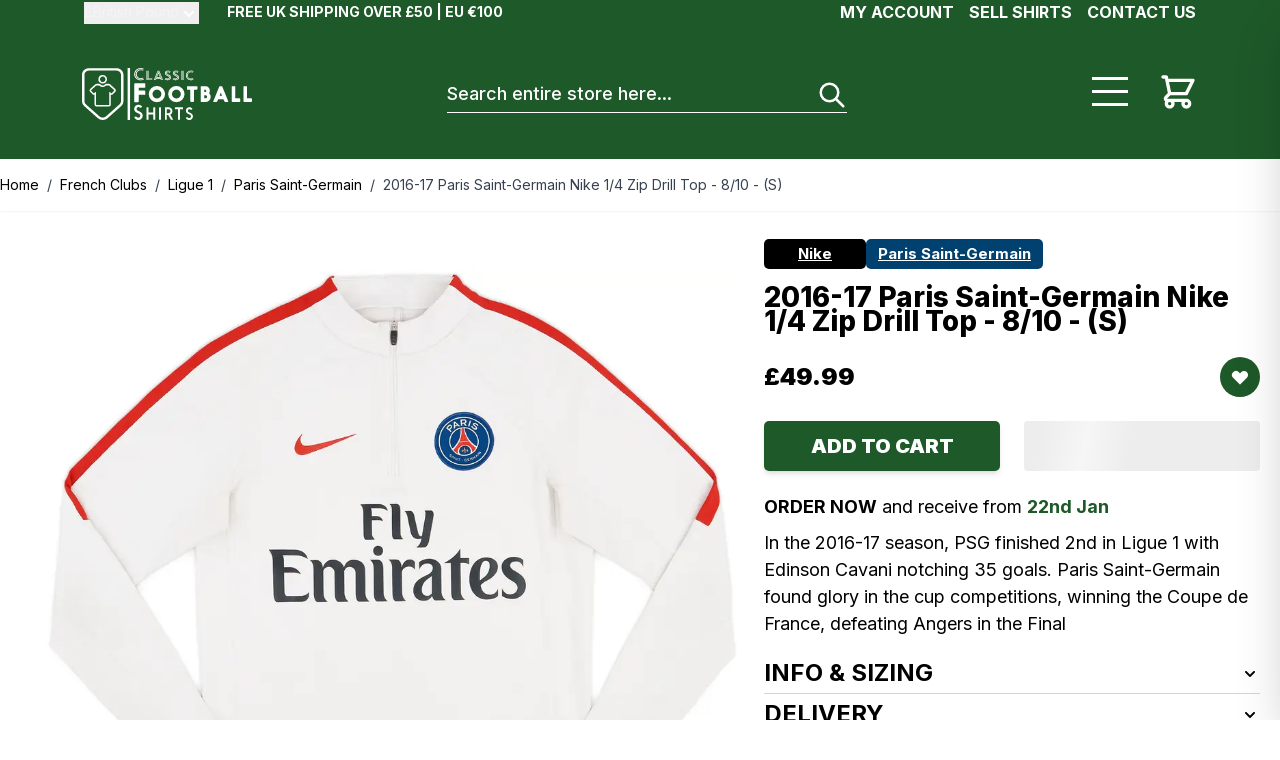

--- FILE ---
content_type: text/html; charset=utf-8
request_url: https://www.classicfootballshirts.co.uk/2016-17-paris-saint-germain-nike-14-zip-drill-top-810-s-psgj16708880.html?ref=lassenielsen
body_size: 114621
content:
<!doctype html>
<html lang="en">
<head prefix="og: http://ogp.me/ns# fb: http://ogp.me/ns/fb# product: http://ogp.me/ns/product#">
    <meta charset="utf-8"/>
<meta name="title" content="2016-17 Paris Saint-Germain Nike 1/4 Zip Drill Top - 8/10 - (S)"/>
<meta name="description" content="Shop the 2016-17 Paris Saint-Germain Nike 1/4 Zip Drill Top from the World’s biggest selection of football shirts. Free UK delivery on all orders over £50!"/>
<meta name="robots" content="INDEX,FOLLOW"/>
<meta name="viewport" content="width=device-width, initial-scale=1, maximum-scale=1"/>
<title>2016-17 Paris Saint-Germain Nike 1/4 Zip Drill Top - 8/10 - (S)</title>
        <link rel="stylesheet" type="text/css" media="all" href="https://www.classicfootballshirts.co.uk/static/version0.0.0.616/frontend/classicfootball/desktop_hyva/en_GB/css/styles.css" />
<link rel="stylesheet" type="text/css" media="all" href="https://cdnjs.cloudflare.com/ajax/libs/lightgallery/2.8.3/css/lightgallery.min.css" />
<link rel="stylesheet" type="text/css" media="all" href="https://cdnjs.cloudflare.com/ajax/libs/lightgallery/2.8.3/css/lg-zoom.min.css" />
<link rel="stylesheet" type="text/css" media="all" href="https://cdnjs.cloudflare.com/ajax/libs/lightgallery/2.8.3/css/lg-autoplay.min.css" />
<link rel="stylesheet" type="text/css" media="all" href="https://cdnjs.cloudflare.com/ajax/libs/lightgallery/2.8.3/css/lg-video.min.css" />






<link rel="canonical" href="https://www.classicfootballshirts.co.uk/2016-17-paris-saint-germain-nike-14-zip-drill-top-810-s-psgj16708880.html" />
<link rel="icon" type="image/x-icon" href="https://www.classicfootballshirts.co.uk/cdn-cgi/image/pub/media/favicon/stores/1/CFS_Logo_black_transparent.png" />
<link rel="shortcut icon" type="image/x-icon" href="https://www.classicfootballshirts.co.uk/cdn-cgi/image/pub/media/favicon/stores/1/CFS_Logo_black_transparent.png" />
<!-- Google tag (gtag.js) -->



<!-- Misc Styles -->
<style> 
    #mirasvitSearchResults .max-w-\[80px\].h-\[80px\].mr-4 {display: none;}
</style>




    
<!-- Google Tag Manager by MagePal -->


<!-- End Google Tag Manager by MagePal -->
    



<meta property="og:type" content="product.item"/>
<meta property="og:title" content="2016-17&#x20;Paris&#x20;Saint-Germain&#x20;Nike&#x20;1&#x2F;4&#x20;Zip&#x20;Drill&#x20;Top&#x20;-&#x20;8&#x2F;10&#x20;-&#x20;&#x28;S&#x29;"/>
<meta property="og:description" content="Shop&#x20;the&#x20;2016-17&#x20;Paris&#x20;Saint-Germain&#x20;Nike&#x20;1&#x2F;4&#x20;Zip&#x20;Drill&#x20;Top&#x20;from&#x20;the&#x20;World&#x2019;s&#x20;biggest&#x20;selection&#x20;of&#x20;football&#x20;shirts.&#x20;Free&#x20;UK&#x20;delivery&#x20;on&#x20;all&#x20;orders&#x20;over&#x20;&#xA3;50&#x21;"/>
<meta property="og:url" content="https://www.classicfootballshirts.co.uk/2016-17-paris-saint-germain-nike-14-zip-drill-top-810-s-psgj16708880.html"/>
<meta property="product:price:amount" content="49.99"/>
<meta property="product:price:currency" content="GBP"/>
<meta property="og:image" content="https://classicfootballshirts.co.uk/pub/media/catalog/product/d/d/dd1cc5165ba1d7b75d100839e7441be439c5734ac7200c96eb1db1208fba8b83.jpeg"/>
<meta property="og:image:width" content="265"/>
<meta property="og:image:height" content="265"/>
<meta property="product:color" content="White"/>
<meta property="product:brand" content="Nike"/>
<meta property="og:site_name" content="https://www.classicfootballshirts.co.uk/"/>
<meta property="product:category" content="Paris Saint-Germain"/>
<meta property="product:availability" content="in stock"/>
<meta name="twitter:site" content="classicshirts"/>
<meta name="twitter:creator" content="classicshirts"/>
<meta name="twitter:card" content="summary"/>
<meta name="twitter:title" content="2016-17&#x20;Paris&#x20;Saint-Germain&#x20;Nike&#x20;1&#x2F;4&#x20;Zip&#x20;Drill&#x20;Top&#x20;-&#x20;8&#x2F;10&#x20;-&#x20;&#x28;S&#x29;"/>
<meta name="twitter:description" content="Shop&#x20;the&#x20;2016-17&#x20;Paris&#x20;Saint-Germain&#x20;Nike&#x20;1&#x2F;4&#x20;Zip&#x20;Drill&#x20;Top&#x20;from&#x20;the&#x20;World&#x2019;s&#x20;biggest&#x20;selection&#x20;of&#x20;football&#x20;shirts.&#x20;Free&#x20;UK&#x20;delivery&#x20;on&#x20;all&#x20;orders&#x20;over&#x20;&#xA3;50&#x21;"/>
<meta name="twitter:image" content="https://classicfootballshirts.co.uk/pub/media/catalog/product/d/d/dd1cc5165ba1d7b75d100839e7441be439c5734ac7200c96eb1db1208fba8b83.jpeg"/>
<meta name="twitter:url" content="https://www.classicfootballshirts.co.uk/2016-17-paris-saint-germain-nike-14-zip-drill-top-810-s-psgj16708880.html"/>
<meta name="twitter:label1" content="Price"/>
<meta name="twitter:data1" content="49.99"/>
<meta name="twitter:label2" content="Availability"/>
<meta name="twitter:data2" content="in stock"/>
</head>
<body id="html-body" class="catalog-product-view product-2016-17-paris-saint-germain-nike-14-zip-drill-top-810-s-psgj16708880 page-layout-1column">

<!-- Google Tag Manager by MagePal -->
<noscript><iframe src="//www.googletagmanager.com/ns.html?id=GTM-WBSSQK"
height="0" width="0" style="display:none;visibility:hidden"></iframe></noscript>
<!-- End Google Tag Manager by MagePal -->
<input name="form_key" type="hidden" value="JgurUw785MqxjkwL" />
    <noscript>
        <section class="message global noscript border-b-2 border-blue-500 bg-blue-50 shadow-none m-0 px-0 rounded-none font-normal">
            <div class="container text-center">
                <p>
                    <strong>JavaScript seems to be disabled in your browser.</strong>
                    <span>
                        For the best experience on our site, be sure to turn on Javascript in your browser.                    </span>
                </p>
            </div>
        </section>
    </noscript>



<div class="page-wrapper"><header class="page-header"><a class="action skip sr-only focus:not-sr-only focus:absolute focus:z-40 focus:bg-white
   contentarea"
   href="#contentarea">
    <span>
        Skip to Content    </span>
</a>
<div class="panel wrapper"><div class="panel header font-black flex py-[5px] px-[10px] text-[11px] min-h-[26px] lg:block lg:text-[14px] lg:max-w-content lg:mx-auto lg:px-[20px] lg:h-[26px] lg:py-0"><ul class="hidden lg:flex header links float-right py-[5px] lg:pt-0 uppercase text-[16px] font-bold">
        <li class="ml-[15px]">
        <a onclick="hyva.setCookie && hyva.setCookie(
                'login_redirect',
                window.location.href,
                1
            )"
            href="https://www.classicfootballshirts.co.uk/customer/account/index/">
            My Account        </a>
    </li>
    <li class="ml-[15px]">
        <a href="https://classicfootballshirtssupport.zendesk.com/hc/en-us/requests/new">
            Sell shirts        </a>
    </li>
    <li class="ml-[15px]">
        <a href="https://classicfootballshirtssupport.zendesk.com/hc/en-us/requests/new">
            Contact Us        </a>
    </li>
</ul>


    <div x-data="initCurrencySwitcher" @private-content-loaded.window="receiveSectionData($event.detail.data)"
         class="inline-block mr-[25px] text-left">
        <div>
            <button @click.prevent="open = !open"
                    @click.outside="open = false"
                    @keydown.window.escape="open=false"
                    type="button"
                    class="relative group inline-flex text-white font-normal focus:outline-none leading-5 gap-x-0.5 text-sm"
                    aria-haspopup="true"
                    aria-expanded="true">
                <span id="selected-currency" class="opacity-35 flex items-center gap-x-1">
                    <span id="selected-currency-symbol">
                        £                    </span>
                    <span id="selected-currency-name" class="hidden  sm:inline capitalize">
                        British Pound                    </span>
                </span>
                <svg xmlns="http://www.w3.org/2000/svg" viewBox="0 0 20 20" fill="currentColor" class="flex mt-0.5 h-5 w-5 transition-transform duration-100" width="25" height="25" :class="{ 'rotate-180': open, 'rotate-0': !open }" role="img">
  <path fill-rule="evenodd" d="M5.293 7.293a1 1 0 011.414 0L10 10.586l3.293-3.293a1 1 0 111.414 1.414l-4 4a1 1 0 01-1.414 0l-4-4a1 1 0 010-1.414z" clip-rule="evenodd"/>
<title>chevron-down</title></svg>
            </button>
        </div>

        <template x-if="open">
            <nav
                class="inline-block top-[40px] cursor-pointer px-[10px] py-[5px] absolute bg-white z-10
                mt-[-5px] lg:z-[104] lg:min-w-[50px] lg:border-color-[#bbb] lg:border
                before:left-[10px] before:top-[-12px] before:border-[6px] before:z-[99] before:block
                before:h-0 before:absolute before:w-0 before:border-t-transparent
                before:border-l-transparent before:border-r-transparent before:border-b-[#fff] after:left-[9px]
                after:top-[-14px] after:border-[7px] after:z-[98] after:block after:h-0 after:absolute after:w-0
                after:border-t-transparent after:border-l-transparent after:border-r-transparent">
                <div role="menu" aria-orientation="vertical" aria-labelledby="options-menu">
                                                                        <a
                                class="flex items-center gap-2 p-1 text-[#333] font-normal capitalize text-sm"
                                href="#"
                                @click.prevent='switchCurrency({"action":"https:\/\/www.classicfootballshirts.co.uk\/directory\/currency\/switch\/","data":{"currency":"GBP","uenc":"aHR0cHM6Ly93d3cuY2xhc3NpY2Zvb3RiYWxsc2hpcnRzLmNvLnVrLzIwMTYtMTctcGFyaXMtc2FpbnQtZ2VybWFpbi1uaWtlLTE0LXppcC1kcmlsbC10b3AtODEwLXMtcHNnajE2NzA4ODgwLmh0bWw_cmVmPWxhc3NlbmllbHNlbg~~"}})'
                                x-show="currentCurrencyCode !== 'GBP'">
                                <span>
                                    £                                </span>
                                <span>
                                    British Pound                                </span>
                            </a>
                                                                                                <a
                                class="flex items-center gap-2 p-1 text-[#333] font-normal capitalize text-sm"
                                href="#"
                                @click.prevent='switchCurrency({"action":"https:\/\/www.classicfootballshirts.co.uk\/directory\/currency\/switch\/","data":{"currency":"EUR","uenc":"aHR0cHM6Ly93d3cuY2xhc3NpY2Zvb3RiYWxsc2hpcnRzLmNvLnVrLzIwMTYtMTctcGFyaXMtc2FpbnQtZ2VybWFpbi1uaWtlLTE0LXppcC1kcmlsbC10b3AtODEwLXMtcHNnajE2NzA4ODgwLmh0bWw_cmVmPWxhc3NlbmllbHNlbg~~"}})'
                                x-show="currentCurrencyCode !== 'EUR'">
                                <span>
                                    €                                </span>
                                <span>
                                    Euro                                </span>
                            </a>
                                                                                                <a
                                class="flex items-center gap-2 p-1 text-[#333] font-normal capitalize text-sm"
                                href="#"
                                @click.prevent='switchCurrency({"action":"https:\/\/www.classicfootballshirts.co.uk\/directory\/currency\/switch\/","data":{"currency":"KRW","uenc":"aHR0cHM6Ly93d3cuY2xhc3NpY2Zvb3RiYWxsc2hpcnRzLmNvLnVrLzIwMTYtMTctcGFyaXMtc2FpbnQtZ2VybWFpbi1uaWtlLTE0LXppcC1kcmlsbC10b3AtODEwLXMtcHNnajE2NzA4ODgwLmh0bWw_cmVmPWxhc3NlbmllbHNlbg~~"}})'
                                x-show="currentCurrencyCode !== 'KRW'">
                                <span>
                                    ₩                                </span>
                                <span>
                                    South Korean Won                                </span>
                            </a>
                                                                <a class="flex items-center gap-2 p-1 text-[#333] font-normal capitalize text-sm" href="https://www.classicfootballshirts.co.uk/stores/store/redirect/___store/us/___from_store/default/uenc/aHR0cHM6Ly93d3cuY2xhc3NpY2Zvb3RiYWxsc2hpcnRzLmNvbS8yMDE2LTE3LXBhcmlzLXNhaW50LWdlcm1haW4tbmlrZS0xNC16aXAtZHJpbGwtdG9wLTgxMC1zLXBzZ2oxNjcwODg4MC5odG1sP3JlZj1sYXNzZW5pZWxzZW4mX19fc3RvcmU9dXM~/">
                <span>$</span>
                <span>US Dollar</span>
            </a>                </div>
            </nav>
        </template>
    </div>


<div id="rollingtext" class="text-right ml-auto mobilerollingtexttop lg:inline-block lg:font-bold"><div data-content-type="html" data-appearance="default" data-element="main" data-decoded="true"><p style="background-color: ##1E5929; color: #FFF; , text-align: right; display: inline-block;">FREE UK SHIPPING OVER £50 | EU €100</p>
<style>
.catalog-category-view .product-item .price-box.price-final_price .normal-price:not(.pricewithred) .price {color:#000;}
.catalog-category-view .product-item .price-box.price-final_price .normal-price:not(.pricewithred){float: none;}
#rollingtext .switcher-currency .switcher-options ul.switcher-dropdown {
    min-width: 100px !important;
}
</style></div></div></div></div>    

    <div x-data="initKlaviyoCustomerTracking()"
         @private-content-loaded.window="sendCustomerDataToKlaviyo(event.detail.data)"></div>
    

<div id="header"
     class="relative lg:z-[103] w-full bg-[#1e5929] lg:px-[20px] lg:min-h-[130px] min-h-[90px]"
     x-data="initHeader()"
     @keydown.window.escape="searchOpen = false;"
     @private-content-loaded.window="getData(event.detail.data)"
>
    <div class="w-full mx-auto mt-0 py-[20px] px-[15px] lg:min-h-[130px] lg:max-w-content container flex flex-wrap items-center justify-end lg:justify-between
    lg:py-0 lg:px-0 lg:pb-0 lg:items-center">
        <!--Logo-->
        


<a class="order-0 flex-1 lg:flex-none min-w-[145px] flex items-center text-xl font-medium tracking-wide text-gray-800
        no-underline hover:no-underline font-title lg:w-auto"
   href="https://www.classicfootballshirts.co.uk/"
   title=""
   aria-label="store logo">


    <span class="h-[50px] max-w-[160px] w-[160px] lg:max-w-[170px] lg:w-[170px] lg:h-auto lg:inline-block">
      <svg xmlns="http://www.w3.org/2000/svg" viewBox="0 0 261 80.95" class="pointer-events-none" role="img">
    <defs>
        <style>.cls-1 {
                fill: #fff;
            }</style>
    </defs>
    <g id="Layer_2" data-name="Layer 2">
        <g id="Layer_3" data-name="Layer 3">
            <path class="cls-1" d="M94.47,2.19A11.09,11.09,0,0,0,90,1.33c-4.67,0-8.39,3.19-8.39,8.27a8.07,8.07,0,0,0,8.44,8.27A11.35,11.35,0,0,0,94.6,17L95,18.07a10.82,10.82,0,0,1-5,1c-5.28,0-9.86-3.63-9.86-9.49A9.38,9.38,0,0,1,89.82.1a11.86,11.86,0,0,1,5.06,1Zm-.73,1.89a9.1,9.1,0,0,0-3.84-.73A5.89,5.89,0,0,0,84,9.6a6,6,0,0,0,6.11,6.25,8.19,8.19,0,0,0,3.75-.78l.45,1.18a9.5,9.5,0,0,1-4.17.84,7.31,7.31,0,0,1-7.59-7.47,7.26,7.26,0,0,1,7.52-7.48A10.77,10.77,0,0,1,94.16,3Z"/>
            <path class="cls-1" d="M107.75,17.82v1H99V4.32h1.11V17.84h7.67Zm0-.62h-6.92V4.3H102V16.24h5.8Z"/>
            <path class="cls-1" d="M118.56,4.3l5.86,14.46H123.3l-5.45-13.4h-1l-5.45,13.4h-1.11L116.18,4.3Zm-4.32,12.33-.83,2.15h-1.23l1.26-3.09h7.81l1.26,3.09h-1.23l-.83-2.15Zm-.54-1.56,3.66-9,3.65,9Zm5.84-.92-2.18-5.63-2.17,5.61h4.35v0Z"/>
            <path class="cls-1" d="M127,17.84l.33-.9a8.27,8.27,0,0,0,4,1.1c2.67,0,4.09-1.18,4.09-3.23,0-1.86-1-2.78-3.25-3.81s-3-1.82-3-3.12,1.16-2.22,2.83-2.22a6.91,6.91,0,0,1,3.26.87l-.35.9a5,5,0,0,0-2.68-.81c-1.31,0-1.93.48-1.93,1.23s.54,1.29,2.5,2.19c2.53,1.16,3.74,2.44,3.74,4.62,0,2.67-1.81,4.37-5.24,4.37A8.85,8.85,0,0,1,127,17.84Zm6.54-3c0-1.07-.75-1.67-2.53-2.43-2.88-1.26-3.71-2.58-3.71-4.46,0-2.33,1.65-3.92,4.64-3.92a7.65,7.65,0,0,1,3.88,1l-.34.89A7.19,7.19,0,0,0,132,5.05c-2.21,0-3.53,1.16-3.53,2.85s1,2.65,3.4,3.72c2,.9,2.83,1.65,2.83,3.23s-1.19,2.61-3.37,2.61a7.56,7.56,0,0,1-3.75-1l.35-1a6.09,6.09,0,0,0,3.31,1C132.66,16.45,133.55,15.88,133.55,14.88Z"/>
            <path class="cls-1" d="M139.34,17.84l.33-.9a8.24,8.24,0,0,0,4,1.1c2.67,0,4.09-1.18,4.09-3.23,0-1.86-1-2.78-3.25-3.81s-3-1.82-3-3.12,1.16-2.22,2.83-2.22a7,7,0,0,1,3.26.87l-.35.9a5.06,5.06,0,0,0-2.69-.81c-1.3,0-1.92.48-1.92,1.23s.54,1.29,2.5,2.19c2.53,1.16,3.74,2.44,3.74,4.62,0,2.67-1.82,4.37-5.24,4.37A8.88,8.88,0,0,1,139.34,17.84Zm6.55-3c0-1.07-.75-1.67-2.53-2.43-2.88-1.26-3.71-2.58-3.71-4.46,0-2.33,1.65-3.92,4.64-3.92a7.72,7.72,0,0,1,3.89,1l-.35.89a7.19,7.19,0,0,0-3.52-.92c-2.21,0-3.53,1.16-3.53,2.85s1,2.65,3.4,3.72c2,.9,2.83,1.65,2.83,3.23s-1.19,2.61-3.37,2.61a7.56,7.56,0,0,1-3.75-1l.35-1a6.09,6.09,0,0,0,3.31,1C145,16.45,145.89,15.88,145.89,14.88Z"/>
            <path class="cls-1" d="M153.85,18.78h-1.11V4.32h1.11Zm.75,0V4.32h1.12V18.78Z"/>
            <path class="cls-1" d="M170.85,5.72A8.69,8.69,0,0,0,167.34,5a6.32,6.32,0,0,0-6.62,6.51,6.35,6.35,0,0,0,6.65,6.51,9,9,0,0,0,3.58-.7l.33.87a8.48,8.48,0,0,1-3.92.81c-4.15,0-7.76-2.85-7.76-7.47a7.39,7.39,0,0,1,7.6-7.48,9.6,9.6,0,0,1,4,.78Zm-.57,1.48a6.87,6.87,0,0,0-3-.58,4.64,4.64,0,0,0-4.64,4.92,4.69,4.69,0,0,0,4.81,4.92,6.48,6.48,0,0,0,3-.63l.35.93a7.66,7.66,0,0,1-3.29.66,5.74,5.74,0,0,1-6-5.88,5.7,5.7,0,0,1,5.93-5.88,8.48,8.48,0,0,1,3.23.63Z"/>
            <path class="cls-1" d="M91.72,61l-1.93.92a1.17,1.17,0,0,1-.4.14.91.91,0,0,1-.62-.38,2.83,2.83,0,0,0-4.09,0,2.81,2.81,0,0,0-.86,2A2.56,2.56,0,0,0,85.05,66a16,16,0,0,0,2.18,1.15,18.57,18.57,0,0,1,3.35,1.82,6.1,6.1,0,0,1,2.58,5.2A6.69,6.69,0,0,1,91.22,79,6.31,6.31,0,0,1,86.59,81h-.13A6.37,6.37,0,0,1,81.73,79a3.73,3.73,0,0,1-1.34-2.26.55.55,0,0,1,.21-.44,22.47,22.47,0,0,1,2.13-.75,1,1,0,0,1,.32-.06c.2,0,.44.19.75.55a3.23,3.23,0,0,0,2.65,1.26,3.14,3.14,0,0,0,3.12-3.13A3.22,3.22,0,0,0,88,71.47a12.72,12.72,0,0,0-2.11-1.08,14.33,14.33,0,0,1-3.72-2,5.66,5.66,0,0,1-2-4.55A6.53,6.53,0,0,1,82.06,59a6.4,6.4,0,0,1,4.68-1.89,6.2,6.2,0,0,1,4.48,1.8c.66.62,1,1.11,1,1.46A.77.77,0,0,1,91.72,61Z"/>
            <path class="cls-1" d="M102.12,61.86v7.35a.2.2,0,0,0,.22.22h7a.2.2,0,0,0,.22-.22V61.86c0-.43.21-.64.64-.64h1.75c.43,0,.63.21.63.64V80.07c0,.43-.2.64-.63.64h-1.75a.56.56,0,0,1-.64-.64V72.69a.2.2,0,0,0-.22-.22h-7a.2.2,0,0,0-.22.22v7.38c0,.43-.21.64-.64.64H99.73c-.43,0-.63-.21-.63-.64V61.86c0-.43.2-.64.63-.64h1.75A.56.56,0,0,1,102.12,61.86Z"/>
            <path class="cls-1" d="M119,61.26h1.75c.43,0,.63.2.63.63V80.07c0,.43-.2.64-.63.64H119a.56.56,0,0,1-.64-.64V61.89C118.39,61.45,118.6,61.24,119,61.26Z"/>
            <path class="cls-1" d="M136.41,80.36l-4-7.06a.3.3,0,0,0-.27-.17h-1.62a.21.21,0,0,0-.22.23v6.71c0,.43-.21.64-.64.64h-1.78c-.43,0-.63-.21-.63-.64V61.86c0-.43.2-.64.63-.64h4.93a5.74,5.74,0,0,1,4.28,1.72,6,6,0,0,1,1.72,4.41,5.77,5.77,0,0,1-3.09,5.17c-.11.08-.17.12-.17.16a.09.09,0,0,0,0,0l4.23,7.39a.59.59,0,0,1,.08.26c0,.22-.14.33-.41.33h-2.28A.83.83,0,0,1,136.41,80.36Zm-6.14-15.91v5.66a.2.2,0,0,0,.22.23h1.91a3.41,3.41,0,0,0,2.66-1,3,3,0,0,0,.71-2.06,3.18,3.18,0,0,0-.68-2.07,2.78,2.78,0,0,0-2.29-1h-2.31C130.33,64.25,130.27,64.31,130.27,64.45Z"/>
            <path class="cls-1" d="M154.51,64.26h-3.85a.2.2,0,0,0-.23.22V80.07c0,.43-.2.64-.63.64H148c-.43,0-.63-.21-.63-.64V64.48a.2.2,0,0,0-.22-.22h-3.81c-.43,0-.63-.21-.63-.64V61.84c0-.43.2-.63.63-.63h11.12c.43,0,.64.2.64.63v1.78C155.16,64.07,154.94,64.28,154.51,64.26Z"/>
            <path class="cls-1" d="M169.12,64.26l-1.61.78a.81.81,0,0,1-.33.11c-.16,0-.32-.11-.52-.32a2.29,2.29,0,0,0-1.76-.74,2.21,2.21,0,0,0-1.65.71,2.32,2.32,0,0,0-.71,1.7,2.17,2.17,0,0,0,1,1.91,13.19,13.19,0,0,0,1.81,1,16.3,16.3,0,0,1,2.8,1.53,5.1,5.1,0,0,1,2.15,4.34,5.57,5.57,0,0,1-1.62,4.09,5.27,5.27,0,0,1-3.85,1.61h-.1a5.31,5.31,0,0,1-4-1.59,3,3,0,0,1-1.11-1.88.43.43,0,0,1,.17-.36,18.26,18.26,0,0,1,1.78-.62.86.86,0,0,1,.27,0c.18,0,.38.16.63.46a2.71,2.71,0,0,0,2.21,1,2.48,2.48,0,0,0,1.82-.78,2.54,2.54,0,0,0,.78-1.85A2.67,2.67,0,0,0,166.08,73a10.06,10.06,0,0,0-1.76-.91,12.53,12.53,0,0,1-3.11-1.72,4.73,4.73,0,0,1-1.7-3.78,5.44,5.44,0,0,1,1.58-4A5.27,5.27,0,0,1,165,61.05a5.15,5.15,0,0,1,3.74,1.49c.55.51.81.92.81,1.23A.67.67,0,0,1,169.12,64.26Z"/>
            <path class="cls-1" d="M87,41.82v10c0,1-.46,1.46-1.45,1.44H81.62a1.24,1.24,0,0,1-1.45-1.44V25.2c0-1,.46-1.46,1.45-1.45h14a1.26,1.26,0,0,1,1.45,1.45v3.91a1.25,1.25,0,0,1-1.45,1.45H87V35h8.68c1,0,1.46.46,1.45,1.44v3.92a1.25,1.25,0,0,1-1.45,1.44Z"/>
            <path class="cls-1" d="M115.1,28a11.88,11.88,0,0,1,8.71,3.67,12.67,12.67,0,0,1-.07,17.91,12.41,12.41,0,0,1-17.54,0,12.67,12.67,0,0,1-.07-17.91A12.24,12.24,0,0,1,115.1,28ZM115,33.66a6.52,6.52,0,0,0-4.74,2,6.92,6.92,0,0,0,0,9.8,6.78,6.78,0,0,0,9.63,0,6.66,6.66,0,0,0,2-4.9,6.78,6.78,0,0,0-2.06-5A6.57,6.57,0,0,0,115,33.66Z"/>
            <path class="cls-1" d="M145,28a11.89,11.89,0,0,1,8.72,3.67,12.67,12.67,0,0,1-.07,17.91,12.41,12.41,0,0,1-17.54,0A12.67,12.67,0,0,1,136,31.67,12.23,12.23,0,0,1,145,28Zm-.14,5.66a6.52,6.52,0,0,0-4.74,2,6.92,6.92,0,0,0,0,9.8,6.77,6.77,0,0,0,9.62,0,6.63,6.63,0,0,0,2-4.9,6.77,6.77,0,0,0-2.05-5A6.51,6.51,0,0,0,144.85,33.66Z"/>
            <path class="cls-1" d="M171.94,33.91V51.6c0,.83-.38,1.23-1.2,1.19h-3.26c-.82,0-1.22-.38-1.19-1.19V33.91h-3.91c-.83,0-1.23-.38-1.19-1.19V29.46c0-.82.38-1.22,1.19-1.19H176c.83,0,1.23.38,1.19,1.19v3.26c0,.83-.38,1.23-1.19,1.19Z"/>
            <path class="cls-1" d="M195.16,39.2A7.78,7.78,0,0,1,197.64,45a7.54,7.54,0,0,1-2.25,5.5,7.34,7.34,0,0,1-5.45,2.36h-6.6c-.83,0-1.23-.38-1.19-1.19V29.45c0-.83.38-1.23,1.19-1.19h6.28a6.24,6.24,0,0,1,4.57,1.91,6.86,6.86,0,0,1,2.08,5A8.37,8.37,0,0,1,195.16,39.2Zm-7.35-1.88h1.45a1.42,1.42,0,0,0,1.08-.51,1.62,1.62,0,0,0,.41-1.11,1.74,1.74,0,0,0-.46-1.21,1.52,1.52,0,0,0-1.16-.56h-1.32v3.39Zm0,9.84h2a2,2,0,0,0,1.49-.62,2.27,2.27,0,0,0,.7-1.73,2.33,2.33,0,0,0-.68-1.73,2,2,0,0,0-1.51-.61h-2Z"/>
            <path class="cls-1" d="M209.15,48.52l-1.5,3.37a1.42,1.42,0,0,1-1.44.94h-3.77c-.61,0-.91-.23-.91-.69a1.19,1.19,0,0,1,.12-.48l9-22.5a1.36,1.36,0,0,1,1.42-.94h2a1.35,1.35,0,0,1,1.41.94l9,22.5a1.1,1.1,0,0,1,.11.47c0,.47-.3.69-.9.69h-3.66a1.41,1.41,0,0,1-1.45-.94l-1.49-3.37h-8Zm4-10-1.88,4.63H215Z"/>
            <path class="cls-1" d="M235.46,47.16h6.28c.83,0,1.22.38,1.19,1.2v3.26c0,.82-.38,1.22-1.19,1.19H231c-.83,0-1.22-.38-1.19-1.19V29.43c0-.83.38-1.23,1.19-1.19h3.26c.83,0,1.23.38,1.19,1.19V47.16Z"/>
            <path class="cls-1" d="M253.52,47.16h6.29c.82,0,1.22.38,1.19,1.2v3.26c0,.82-.38,1.22-1.19,1.19H249.07c-.83,0-1.22-.38-1.19-1.19V29.43c0-.83.38-1.23,1.19-1.19h3.26c.83,0,1.23.38,1.19,1.19V47.16Z"/>
            <rect class="cls-1" x="70.01" width="3.74" height="80.95"/>
            <path class="cls-1" d="M31.78,10.9a6.63,6.63,0,1,0,6,9.39,6.54,6.54,0,0,0,.62-2.77A6.66,6.66,0,0,0,31.78,10.9Zm3.82,8.39a4.22,4.22,0,0,1-1.52,1.77A4.2,4.2,0,0,1,28,19.29a4.21,4.21,0,1,1,8-1.75A4,4,0,0,1,35.6,19.29Z"/>
            <path class="cls-1" d="M51,32.58l-7.73-7.07a3.18,3.18,0,0,0-2.16-.84H37.37A3.15,3.15,0,0,0,35,25.79a4.16,4.16,0,0,1-6.36,0,3.14,3.14,0,0,0-2.41-1.12H22.47a3.2,3.2,0,0,0-2.16.84l-7.73,7.07a3.17,3.17,0,0,0-.09,4.59l3.66,3.67a3.2,3.2,0,0,0,2.25.93,3.34,3.34,0,0,0,.84-.12V56.84A3.19,3.19,0,0,0,22.42,60H41.13a3.2,3.2,0,0,0,3.18-3.19V41.68a3.4,3.4,0,0,0,.84.11,3.16,3.16,0,0,0,2.25-.93l3.66-3.66A3.15,3.15,0,0,0,52,34.88,3.21,3.21,0,0,0,51,32.58Zm-1.61,2.9-3.66,3.66a.76.76,0,0,1-1.09,0L43.19,37.7a.73.73,0,0,0-.54-.23.77.77,0,0,0-.78.78V56.84a.77.77,0,0,1-.77.78H22.39a.77.77,0,0,1-.77-.78V38.27a.79.79,0,0,0-.78-.78.77.77,0,0,0-.54.23l-1.44,1.44a.75.75,0,0,1-1.08,0L14.11,35.5a.78.78,0,0,1,0-1.12l7.73-7.07a.76.76,0,0,1,.53-.2h3.72a.74.74,0,0,1,.57.25,6.64,6.64,0,0,0,5,2.31,6.57,6.57,0,0,0,5-2.31.77.77,0,0,1,.57-.25H41a.81.81,0,0,1,.52.2l7.74,7.07A.74.74,0,0,1,49.38,35.48Z"/>
            <path class="cls-1" d="M52.7.26H10.87C4.89.26,0,4.8,0,10.4V51.91a9.9,9.9,0,0,0,3.34,7.33L24.28,78.11a11.42,11.42,0,0,0,15.07,0L60.27,59.24a9.92,9.92,0,0,0,3.32-7.33V10.4C63.56,4.78,58.7.26,52.7.26Zm7.14,51.65a6.08,6.08,0,0,1-2.1,4.54L36.83,75.35a7.58,7.58,0,0,1-5,1.89,7.48,7.48,0,0,1-5-1.89L5.81,56.45A6.13,6.13,0,0,1,3.7,51.91V10.39C3.7,6.85,6.91,4,10.84,4H52.67c3.95,0,7.14,2.87,7.14,6.43V51.91Z"/>
        </g>
    </g>
<title>logo</title></svg>
    </span>
    </a>

        <!--Menu-->
        <span
            class="lg:hidden inline-block relative border rounded-[50%] border-[#fff] border-[4px] w-[35px] h-[35px] xs:mr-[20px]"
            :class="{ 'pt-[9px]': menuOpen }"
            @click="menuOpen = !menuOpen; scrollHandler(menuOpen)">
            <span class="block w-[60%] h-[3px] bg-white mt-[6px] mx-[auto]" :class="{ 'hidden' : menuOpen }"></span>
            <span class="block w-[60%] h-[3px] bg-white mt-[3px] mx-[auto]"
                  :class="{ 'rotate-45 mb-[-6px]': menuOpen }"></span>
            <span class="block w-[60%] h-[3px] bg-white mt-[3px] mx-[auto]"
                  :class="{ 'rotate-[-45deg]': menuOpen }"></span>
        </span>

        <button id="menu-search-icon"
                aria-label="Search"
                class="lg:hidden inline-block ml-1 no-underline sm:ml-3 hover:text-black"
                @click.prevent="
                            searchOpen = !searchOpen;
                            $nextTick(() => {
                             const searchInput = document.querySelector('#search');
                             searchInput.focus();
                             searchInput.select();
                         });
                        ">
            <svg xmlns="http://www.w3.org/2000/svg" fill="none" viewBox="0 0 24 24" stroke-width="2" stroke="currentColor" class="w-8 h-8 text-white" width="25" height="25" role="img">
  <path stroke-linecap="round" stroke-linejoin="round" d="M21 21l-6-6m2-5a7 7 0 11-14 0 7 7 0 0114 0z"/>
<title>search</title></svg>
        </button>

        <!--Cart Icon-->
        <div class="order-3 flex">
            <span
                class="menu-block-desktop cursor-pointer mr-[30px]"
                @click="menuOpen = !menuOpen">
                <span></span>
                <span></span>
                <span></span>
            </span>

            <a id="menu-cart-icon"
               @click.prevent.stop="$dispatch('toggle-cart',{});"               class="relative inline-block no-underline text-white xs:ml-[20px] lg:ml-0"
               href="https://www.classicfootballshirts.co.uk/checkout/cart/index/"
            >
                <span class="sr-only label">
                    Cart                </span>

                <svg xmlns="http://www.w3.org/2000/svg" fill="none" viewBox="0 0 24 24" stroke-width="2" stroke="currentColor" class="w-8 h-8 lg:w-[40px] lg:h-[40px] text-white" width="25" height="25" role="img">
  <path stroke-linecap="round" stroke-linejoin="round" d="M3 3h2l.4 2M7 13h10l4-8H5.4M7 13L5.4 5M7 13l-2.293 2.293c-.63.63-.184 1.707.707 1.707H17m0 0a2 2 0 100 4 2 2 0 000-4zm-8 2a2 2 0 11-4 0 2 2 0 014 0z"/>
<title>shopping-cart</title></svg>

                <template x-if="cart.summary_count">
                    <span x-text="cart.summary_count"
                          class="absolute top-0 right-0 h-5 px-2 py-1 -mt-5 -mr-4 text-xs font-semibold
                            leading-none text-center text-black uppercase transform -translate-x-1
                            translate-y-1/2 rounded-full bg-white">
                    </span>
                </template>
            </a>
        </div>

        <div
            class="w-full h-screen fixed top-0 left-0 z-[99999] bg-black bg-opacity-25 hidden transition delay-150 duration-300 ease-in-out"
            :class="{'!block': searchOpen }"
            @click="toggleMinisearch($event)">
            <div class="bg-white h-[95dvh] px-[24px] overflow-y-auto py-[14px] relative hidden"
                :class="{'!block': searchOpen }">
                <span class="absolute w-[20px] h-[30px] text-black right-[28px] top-[22px] z-[9999] cursor-pointer"
                    @click.debounce="hideMinisearch">
                    <svg xmlns="http://www.w3.org/2000/svg" fill="none" viewBox="0 0 24 24" stroke-width="2" stroke="currentColor" width="25" height="25" role="img">
  <path stroke-linecap="round" stroke-linejoin="round" d="M6 18L18 6M6 6l12 12"/>
<title>x</title></svg>
                </span>
                <svg xmlns="http://www.w3.org/2000/svg" fill="none" viewBox="0 0 24 24" stroke-width="2" stroke="currentColor" class="absolute w-[20px] h-[30px] text-black left-[28px] top-[19px]" width="25" height="25" role="img">
  <path stroke-linecap="round" stroke-linejoin="round" d="M21 21l-6-6m2-5a7 7 0 11-14 0 7 7 0 0114 0z"/>
<title>search</title></svg>
                

<div id="search-content" x-show="true">
    <div class="container mx-auto text-black"
        x-data="initInstantSearchComponent()"
        @click.away="hideAutocompleteDropdown">
        <form
            class="form minisearch absolute left-[50px] top-[13px] lg:static w-[calc(100%-90px)] lg:w-auto"
            id="search_mini_form"
            action="https://www.classicfootballshirts.co.uk/catalogsearch/result/"
            method="get"
            role="search"
            data-cnstrc-search-form
        >
            <div class="relative">
                <label class="sr-only" for="search">
                    Search&#x20;entire&#x20;store&#x20;here...                </label>
                <input id="search"
                    @focusout.debounce="hideAutocompleteDropdown"
                    x-on:input.debounce="getSearchResults"
                    x-on:focus="showAutocompleteDropdown"
                    x-ref="searchInput"
                    type="search"
                    class="w-full p-2 text-base leading-normal transition appearance-none text-grey-800
                        focus:outline-none focus:border-transparent lg:text-[18px] lg:p-0 lg:h-[38px]
                        lg:text-white lg:placeholder-white lg:text-open-sans"
                    autocapitalize="off" autocomplete="off" autocorrect="off"
                    name="q"
                    value=""
                    placeholder="Search&#x20;entire&#x20;store&#x20;here..."
                    maxlength="128"
                    @search-open.window.debounce.10="
                        $el.focus();
                        $el.select();
                    "
                    data-cnstrc-search-input
                />
            </div>
            <div id="search_autocomplete"
                 class="search-autocomplete relative w-full"
                 data-cnstrc-autosuggest
            >
                <div class="absolute lg:grid lg:grid-cols-3 lg:shadow-md bg-white w-[95vw] p-4 left-[-50px]
                    lg:w-[70vw] lg:left-[calc(-1*((70vw-400px)/2))]"
                    x-show="show"
                    style="display:none;">

                    <!-- Search results -->
                    <template x-for="searchResultByType in Object.values(searchResultsByType)">
                        <div :class="{
                            'lg:grid lg:grid-cols-2 col-span-2': searchResultByType[0]?.type == 'product',
                            'non-product-result col-span-1': searchResultByType[0]?.type != 'product',
                        }">
                            <template x-if="searchResultByType.hasOwnProperty(0)
                                && templates[searchResultByType[0].type].title
                                && templates[searchResultByType[0].type].titleRenderer === undefined
                                && searchResultByType[0].type !== 'product'">
                                <div class="font-bold pt-2 pl-2"
                                    x-text="templates[searchResultByType[0].type].title">
                                </div>
                            </template>

                            <template x-for="searchResult in searchResultByType">
                                <div class="hover:bg-gray-100"
                                     :data-cnstrc-item-section="searchResult.type"
                                     :data-cnstrc-item-name="searchResult.name[0]"
                                     :data-cnstrc-item-id="searchTerm !== placeholderKeyword
                                        ? searchResult.entity_id
                                        : ''"
                                >
                                                                                                                    
<template x-if="searchResult.type == 'term'">
    <a class="w-full block p-2"
       x-bind:href="'https://www.classicfootballshirts.co.uk/catalogsearch/result/?q=' + searchResult.title"
       :title="searchResult.title">
        <span class="text-sm" x-text="searchResult.title"></span>
        <span class="text-sm" x-text="'(' + searchResult.num_results + ')'"></span>
    </a>
</template>
                                                                                                                    
<template x-if="searchResult.type == 'product'">
    <a class="w-full block" :href="getUrl(searchResult.url)" :title="searchResult.name">
        <div class="grid grid-cols-4 gap-4 p-3">
            <div>
                <img :src="getMediaUrl(searchResult.thumbnail)" :alt="searchResult.name" class="inline-block" />
            </div>
            <div class="col-span-3">
                <span class="text-[13px] leading-4 font-black mb-1 uppercase italic block"
                    x-text="searchResult.name">
                </span>
                <span class="text-[13px] block"
                    x-text="productInCategoryLabel + ' ' + searchResult.highlightCategory">
                </span>
                <span class="text-base font-bold"
                    x-html="hyva.formatPrice(searchResult.price[0].price)">
                </span>
            </div>
        </div>
    </a>
</template>                                                                                                                    
<template x-if="searchResult.type == 'category' && searchResult.tree !== undefined && searchResult.tree.length > 0">
    <a class="w-full block p-2" :href="searchResult.url" :title="searchResult.name">
        <span class="text-sm italic block text-gray-500" x-text="searchResult.tree.join(' > ')"></span>
    </a>
</template>                                                                                                                    
<template x-if="searchResult.type == 'product_attribute'">
    <a class="w-full block p-2" :href="getUrl(searchResult.url)" :title="searchResult.title">
        <span class="text-sm" x-text="searchResult.title"></span>
        <span class="text-xs uppercase text-gray-500" x-text="searchResult.attribute_label" style="vertical-align: super;"></span>
    </a>
</template>


                                                                                                                    
<template x-if="searchResult.type == 'cms_page'">
    <a class="w-full block p-2" :href="searchResult.url" :title="searchResult.title">
        <span class="text-sm" x-text="searchResult.title"></span>
    </a>
</template>                                                                                                                    
<div class="flex justify-center items-center h-full"
    x-show="Object.values(searchResultByType).length === 1 && searchResultByType[0]?.type == 'empty'">
    <span class="text-sm italic block text-gray-500 mx-auto w-full p-2"
        x-text="'No products found in ' + searchResult.name">
    </span>
</div>                                                                    </div>
                            </template>
                        </div>
                    </template>

                    <!-- Placeholder categories -->
                    <div class="placeholder-categories"
                        x-show="Object.keys(searchResultsByType).length && !isLoading">
                        <div class="font-bold pt-2 pl-2">
                            Popular Categories                        </div>
                        <template x-for="placeholderCategory in placeholderCategories">
                            <div class="hover:bg-gray-100"
                                 data-cnstrc-item-section="Categories"
                            >
                                <a class="w-full block p-2"
                                    :href="getUrl(placeholderCategory.request_path)"
                                    :title="placeholderCategory.name">
                                    <span class="text-sm italic block text-gray-500"
                                        x-text="placeholderCategory.name">
                                    </span>
                                </a>
                            </div>
                        </template>
                    </div>

                    <!-- Default view all results link -->
                    <div x-show="Object.keys(searchResultsByType).length && searchTerm !== placeholderKeyword"
                        class="col-span-3 mx-auto text-center">
                        <a x-show="allResultsUrl.length" :href="allResultsUrl">
                            <p class="font-bold mt-4 text-[#1e5929] text-[14px] px-4 py-2">
                                View all results                            </p>
                        </a>
                    </div>

                    <!-- New products results placeholder link -->
                    <div x-show="searchTerm === placeholderKeyword" class="col-span-3 mx-auto text-center">
                        <a  x-show="allResultsUrl.length"
                            :href="baseUrl + 'new-products1.html'"
                            data-cnstrc-search-submit-btn>
                            <p class="font-bold mt-4 text-[#1e5929] text-[14px] px-4 py-2">
                                View the latest products                            </p>
                        </a>
                    </div>

                    <!-- Loading spinner -->
                    <div class="flex flex-col justify-center items-center h-9 lg:h-[142px] w-[95vw] lg:w-[70vw]"
                        x-show="isLoading">
                        <div class="w-9 h-9">
                            <svg class="animate-spin w-full h-full"
                                xmlns="http://www.w3.org/2000/svg"
                                fill="none"
                                viewBox="0 0 24 24">
                                <circle
                                    class="opacity-25"
                                    cx="12"
                                    cy="12"
                                    r="10"
                                    stroke="currentColor"
                                    stroke-width="4">
                                </circle>
                                <path
                                    class="shadow-md"
                                    fill="currentColor"
                                    d="M4 12a8 8 0 018-8V0C5.373 0 0 5.373 0 12h4zm2 5.291A7.962
                                    7.962 0 014 12H0c0 3.042 1.135 5.824 3 7.938l3-2.647z">
                                </path>
                            </svg>
                        </div>
                    </div>
                </div>
            </div>
                    </form>
    </div>
</div>
            </div>
        </div>

        <!--Search-->
        <div class="hidden lg:inline-block relative flex w-[400px] float-right mr-[50px]">
            <div class="mx-auto max-w-[400px] relative z-10">
                <div id="search-content-header" class="w-full">
                    

<div id="search-content" x-show="true">
    <div class="container mx-auto text-black"
        x-data="initInstantSearchComponent()"
        @click.away="hideAutocompleteDropdown">
        <form
            class="form minisearch absolute left-[50px] top-[13px] lg:static w-[calc(100%-90px)] lg:w-auto"
            id="search_mini_form"
            action="https://www.classicfootballshirts.co.uk/catalogsearch/result/"
            method="get"
            role="search"
            data-cnstrc-search-form
        >
            <div class="relative">
                <label class="sr-only" for="search">
                    Search&#x20;entire&#x20;store&#x20;here...                </label>
                <input id="search"
                    @focusout.debounce="hideAutocompleteDropdown"
                    x-on:input.debounce="getSearchResults"
                    x-on:focus="showAutocompleteDropdown"
                    x-ref="searchInput"
                    type="search"
                    class="w-full p-2 text-base leading-normal transition appearance-none text-grey-800
                        focus:outline-none focus:border-transparent lg:text-[18px] lg:p-0 lg:h-[38px]
                        lg:text-white lg:placeholder-white lg:text-open-sans"
                    autocapitalize="off" autocomplete="off" autocorrect="off"
                    name="q"
                    value=""
                    placeholder="Search&#x20;entire&#x20;store&#x20;here..."
                    maxlength="128"
                    @search-open.window.debounce.10="
                        $el.focus();
                        $el.select();
                    "
                    data-cnstrc-search-input
                />
            </div>
            <div id="search_autocomplete"
                 class="search-autocomplete relative w-full"
                 data-cnstrc-autosuggest
            >
                <div class="absolute lg:grid lg:grid-cols-3 lg:shadow-md bg-white w-[95vw] p-4 left-[-50px]
                    lg:w-[70vw] lg:left-[calc(-1*((70vw-400px)/2))]"
                    x-show="show"
                    style="display:none;">

                    <!-- Search results -->
                    <template x-for="searchResultByType in Object.values(searchResultsByType)">
                        <div :class="{
                            'lg:grid lg:grid-cols-2 col-span-2': searchResultByType[0]?.type == 'product',
                            'non-product-result col-span-1': searchResultByType[0]?.type != 'product',
                        }">
                            <template x-if="searchResultByType.hasOwnProperty(0)
                                && templates[searchResultByType[0].type].title
                                && templates[searchResultByType[0].type].titleRenderer === undefined
                                && searchResultByType[0].type !== 'product'">
                                <div class="font-bold pt-2 pl-2"
                                    x-text="templates[searchResultByType[0].type].title">
                                </div>
                            </template>

                            <template x-for="searchResult in searchResultByType">
                                <div class="hover:bg-gray-100"
                                     :data-cnstrc-item-section="searchResult.type"
                                     :data-cnstrc-item-name="searchResult.name[0]"
                                     :data-cnstrc-item-id="searchTerm !== placeholderKeyword
                                        ? searchResult.entity_id
                                        : ''"
                                >
                                                                                                                    
<template x-if="searchResult.type == 'term'">
    <a class="w-full block p-2"
       x-bind:href="'https://www.classicfootballshirts.co.uk/catalogsearch/result/?q=' + searchResult.title"
       :title="searchResult.title">
        <span class="text-sm" x-text="searchResult.title"></span>
        <span class="text-sm" x-text="'(' + searchResult.num_results + ')'"></span>
    </a>
</template>
                                                                                                                    
<template x-if="searchResult.type == 'product'">
    <a class="w-full block" :href="getUrl(searchResult.url)" :title="searchResult.name">
        <div class="grid grid-cols-4 gap-4 p-3">
            <div>
                <img :src="getMediaUrl(searchResult.thumbnail)" :alt="searchResult.name" class="inline-block" />
            </div>
            <div class="col-span-3">
                <span class="text-[13px] leading-4 font-black mb-1 uppercase italic block"
                    x-text="searchResult.name">
                </span>
                <span class="text-[13px] block"
                    x-text="productInCategoryLabel + ' ' + searchResult.highlightCategory">
                </span>
                <span class="text-base font-bold"
                    x-html="hyva.formatPrice(searchResult.price[0].price)">
                </span>
            </div>
        </div>
    </a>
</template>                                                                                                                    
<template x-if="searchResult.type == 'category' && searchResult.tree !== undefined && searchResult.tree.length > 0">
    <a class="w-full block p-2" :href="searchResult.url" :title="searchResult.name">
        <span class="text-sm italic block text-gray-500" x-text="searchResult.tree.join(' > ')"></span>
    </a>
</template>                                                                                                                    
<template x-if="searchResult.type == 'product_attribute'">
    <a class="w-full block p-2" :href="getUrl(searchResult.url)" :title="searchResult.title">
        <span class="text-sm" x-text="searchResult.title"></span>
        <span class="text-xs uppercase text-gray-500" x-text="searchResult.attribute_label" style="vertical-align: super;"></span>
    </a>
</template>


                                                                                                                    
<template x-if="searchResult.type == 'cms_page'">
    <a class="w-full block p-2" :href="searchResult.url" :title="searchResult.title">
        <span class="text-sm" x-text="searchResult.title"></span>
    </a>
</template>                                                                                                                    
<div class="flex justify-center items-center h-full"
    x-show="Object.values(searchResultByType).length === 1 && searchResultByType[0]?.type == 'empty'">
    <span class="text-sm italic block text-gray-500 mx-auto w-full p-2"
        x-text="'No products found in ' + searchResult.name">
    </span>
</div>                                                                    </div>
                            </template>
                        </div>
                    </template>

                    <!-- Placeholder categories -->
                    <div class="placeholder-categories"
                        x-show="Object.keys(searchResultsByType).length && !isLoading">
                        <div class="font-bold pt-2 pl-2">
                            Popular Categories                        </div>
                        <template x-for="placeholderCategory in placeholderCategories">
                            <div class="hover:bg-gray-100"
                                 data-cnstrc-item-section="Categories"
                            >
                                <a class="w-full block p-2"
                                    :href="getUrl(placeholderCategory.request_path)"
                                    :title="placeholderCategory.name">
                                    <span class="text-sm italic block text-gray-500"
                                        x-text="placeholderCategory.name">
                                    </span>
                                </a>
                            </div>
                        </template>
                    </div>

                    <!-- Default view all results link -->
                    <div x-show="Object.keys(searchResultsByType).length && searchTerm !== placeholderKeyword"
                        class="col-span-3 mx-auto text-center">
                        <a x-show="allResultsUrl.length" :href="allResultsUrl">
                            <p class="font-bold mt-4 text-[#1e5929] text-[14px] px-4 py-2">
                                View all results                            </p>
                        </a>
                    </div>

                    <!-- New products results placeholder link -->
                    <div x-show="searchTerm === placeholderKeyword" class="col-span-3 mx-auto text-center">
                        <a  x-show="allResultsUrl.length"
                            :href="baseUrl + 'new-products1.html'"
                            data-cnstrc-search-submit-btn>
                            <p class="font-bold mt-4 text-[#1e5929] text-[14px] px-4 py-2">
                                View the latest products                            </p>
                        </a>
                    </div>

                    <!-- Loading spinner -->
                    <div class="flex flex-col justify-center items-center h-9 lg:h-[142px] w-[95vw] lg:w-[70vw]"
                        x-show="isLoading">
                        <div class="w-9 h-9">
                            <svg class="animate-spin w-full h-full"
                                xmlns="http://www.w3.org/2000/svg"
                                fill="none"
                                viewBox="0 0 24 24">
                                <circle
                                    class="opacity-25"
                                    cx="12"
                                    cy="12"
                                    r="10"
                                    stroke="currentColor"
                                    stroke-width="4">
                                </circle>
                                <path
                                    class="shadow-md"
                                    fill="currentColor"
                                    d="M4 12a8 8 0 018-8V0C5.373 0 0 5.373 0 12h4zm2 5.291A7.962
                                    7.962 0 014 12H0c0 3.042 1.135 5.824 3 7.938l3-2.647z">
                                </path>
                            </svg>
                        </div>
                    </div>
                </div>
            </div>
                    </form>
    </div>
</div>
                </div>
                <div class="absolute right-0 top-0 pointer-events-none">
                    <svg xmlns="http://www.w3.org/2000/svg" fill="none" viewBox="0 0 24 24" stroke-width="2" stroke="currentColor" class="w-[30px] h-[40px] text-white" width="30" height="40" role="img">
  <path stroke-linecap="round" stroke-linejoin="round" d="M21 21l-6-6m2-5a7 7 0 11-14 0 7 7 0 0114 0z"/>
<title>search</title></svg>
                </div>
            </div>
        </div>
    </div>

    <!--Main Navigation-->
            <div class="mobile-menu bg-white fixed overflow-auto z-[102] w-full h-full pb-[118px] transition
                    ease-in-out duration-500 no-scrollbar right-[-100%] lg:top-0 lg:right-[-600px] lg-w-[600]"
            :class=" { '-translate-x-full' : menuOpen }">
            <div @click="menuOpen = false" class="hidden lg:block cursor-pointer lg:h-[50px] lg:relative">
                <svg xmlns="http://www.w3.org/2000/svg" fill="none" viewBox="0 0 24 24" stroke-width="2" stroke="currentColor" class="lg:absolute lg:right-0 lg:m-4" width="36" height="36" role="img">
  <path stroke-linecap="round" stroke-linejoin="round" d="M6 18L18 6M6 6l12 12"/>
<title>x</title></svg>
            </div>

            <div id="main-tab">
                <template x-for="(main_item, index) in menuContent">
                    <div x-data="{internalMenuOpen: false}">
                        <a x-data="{ parentLink: main_item.link }" :href="parentLink"
                        @click="internalMenuOpen = !internalMenuOpen; localStorage.removeItem('scrollPosition')"
                        class="primary-settings text-[20px] border-b border-b-gray-300">
                            <span x-text="main_item.name"></span>
                            <template x-if="main_item.children.length">
                                <div class="float-right mt-[8px]">
                                    <svg xmlns="http://www.w3.org/2000/svg" viewBox="0 0 37.37 20.15" class="w-[24px]" :class="{ 'rotate-180': internalMenuOpen, 'rotate-0': !internalMenuOpen }" role="img"><title>Asset 5</title><g id="Layer_2_2" data-name="Layer 2"><g id="Layer_3_2" data-name="Layer 3"><path d="M19.07,20.15.22,1.3A.78.78,0,0,1,.22.22.78.78,0,0,1,1.3.22L19.07,18l17-17a.76.76,0,1,1,1.07,1.08Z"/></g></g></svg>
                                </div>
                            </template>
                        </a>

                        <dix class="transition-all duration-500 ease-out block overflow-hidden pl-6"
                            x-ref="menu"
                            :style="{'max-height': internalMenuOpen ? $el.scrollHeight + 'px' : 0}"
                        >
                            <template x-for="children in main_item.children">
                                <div x-data="{internalSubMenuOpen: false}" class="font-bold">
                                    <div x-data="{ childrenLink: children.link }"
                                        @click="internalSubMenuOpen = !internalSubMenuOpen;"
                                        @click.debounce.100="$refs.menu.style.maxHeight = $refs.menu.scrollHeight + 'px'"
                                        :class="{ 'item-focused': internalSubMenuOpen }">
                                        <a :href="childrenLink" class="text-gray-700 lg:!pl-10 primary-settings text-[16px]">
                                            <span x-text="children.name"></span>
                                            <template x-if="children?.subchildren?.length">
                                                <svg xmlns="http://www.w3.org/2000/svg" viewBox="0 0 37.37 20.15" class="w-[24px] float-right mt-[8px]" :class="{ 'rotate-180': internalSubMenuOpen, 'rotate-0': !internalSubMenuOpen }" role="img"><title>Asset 5</title><g id="Layer_2_3" data-name="Layer 2"><g id="Layer_3_3" data-name="Layer 3"><path d="M19.07,20.15.22,1.3A.78.78,0,0,1,.22.22.78.78,0,0,1,1.3.22L19.07,18l17-17a.76.76,0,1,1,1.07,1.08Z"/></g></g></svg>
                                            </template>
                                        </a>
                                    </div>

                                    <template x-if="children.subchildren && internalSubMenuOpen">
                                        <template x-for="item in children.subchildren">
                                            <a :href="item.link"
                                            class="primary-settings text-[16px] ml-3 lg:ml-6 text-gray-600"
                                            x-text="item.name">
                                            </a>
                                        </template>
                                    </template>
                            </template>
                        </dix>
                    </div>
                </template>
            </div>
        </div>
        
</div>

<!--Cart Drawer-->

<section id="cart-drawer"
    x-data="initCartDrawer()"
    @private-content-loaded.window="getData($event.detail.data)"
    @toggle-cart.window="toggleCartDrawer($event)"
    @keydown.escape.window="closeCartDrawer"
    @set-timeoutid.window="setTimeoutId($event.detail.id)">
    <template x-if="cart">
        <div class="fixed inset-y-0 z-[103] flex max-w-full transition-all ease-in-out duration-500"
            role="dialog"
            aria-labelledby="cart-drawer-title"
            aria-modal="true"
            @click.outside="closeCartDrawer"
            :class="{'-right-[448px]': !open, 'right-0': open}">
            <div class="backdrop transition-all ease-in-out duration-500 max-[448px]:bg-white"
                :class="{'opacity-0 pointer-events-none': !open}"
                x-transition:enter="ease-in-out duration-500"
                x-transition:enter-start="opacity-0"
                x-transition:enter-end="opacity-100"
                x-transition:leave="ease-in-out duration-500"
                x-transition:leave-start="opacity-100"
                x-transition:leave-end="opacity-0"
                @click="closeCartDrawer"
                aria-label="Close panel"></div>
            <div class="flex flex-col relative w-screen max-w-md overflow-y-auto shadow-2xl bg-white px-4 sm:px-6 min-h-dvh"
                x-transition:enter="transform transition ease-in-out duration-500 sm:duration-700"
                x-transition:enter-start="translate-x-full"
                x-transition:enter-end="translate-x-0"
                x-transition:leave="transform transition ease-in-out duration-500 sm:duration-700"
                x-transition:leave-start="translate-x-0"
                x-transition:leave-end="translate-x-full"
                @mouseover="handleMouseOver">

                <!-- Cart header -->
                <header>
                                        <h2 id="cart-drawer-title" class="text-lg font-medium leading-7 text-gray-900 pt-4">
                        My Cart                        <template x-if="maxItemsToDisplay && maxItemsToDisplay < itemsCount">
                            <span class="items-total text-xs" x-text="getItemCountTitle()"></span>
                        </template>
                    </h2>
                    <div
                        x-transition:enter="ease-in-out duration-500"
                        x-transition:enter-start="opacity-0"
                        x-transition:enter-end="opacity-100"
                        x-transition:leave="ease-in-out duration-500"
                        x-transition:leave-start="opacity-100"
                        x-transition:leave-end="opacity-0" class="absolute top-0 right-0 flex p-2">
                        <button class="p-2 text-gray-300 transition duration-150 ease-in-out hover:text-black"
                            @click="closeCartDrawer"
                            aria-label="Close panel">
                            <svg xmlns="http://www.w3.org/2000/svg" fill="none" viewBox="0 0 24 24" stroke-width="2" stroke="currentColor" width="24" height="24" role="img">
  <path stroke-linecap="round" stroke-linejoin="round" d="M6 18L18 6M6 6l12 12"/>
<title>x</title></svg>
                        </button>
                    </div>
                </header>

                
                <!-- Cart Items -->
                <main id="cart-items" class=" px-2">
                    <p x-show="!cart.summary_count"
                        :class="{'opacity-30': cart.summary_count === undefined}"
                        x-cloak class="mb-2 py-6 text-center font-medium">
                        <template x-if="!cart.summary_count && cart.summary_count == 0">
                            <span>Cart is empty.</span>
                        </template>
                        <template x-if="cart.summary_count === undefined">
                            <span>Loading...</span>
                        </template>
                    </p>
                    <template x-for="item in cartItems" :key="item.item_id">
                        <article class="flex items-start transition-all duration-500 ease-in-out max-h-[300px] overflow-hidden"
                            :class="{'opacity-30 pointer-events-none': item.item_id === inProgressDeleteItemId}">
                            <a :href="item.product_url" class="w-1/4 p-2">
                                <img
                                    :src="item.product_image.src"
                                    :width="item.product_image.width"
                                    :height="item.product_image.height" />
                            </a>
                            <div class="w-3/4">
                                <div>
                                    <p class="font-bold">
                                        <span x-html="item.qty"></span> x <span
                                            x-html="item.product_name"></span>
                                    </p>
                                </div>
                                <template x-for="option in item.options">
                                    <div>
                                        <small class="font-semibold" x-text="option.label + ':'"></small>
                                        <small class="text-secondary" x-html="option.value"></small>
                                    </div>
                                </template>
                                <div class="flex justify-between items-center">
                                    <p><span x-html="item.product_price"></span></p>
                                    <button class="inline-flex p-2 btn btn-primary grow-on-hover"
                                        @click="deleteItemFromCart(item.item_id)">
                                        <svg xmlns="http://www.w3.org/2000/svg" fill="none" viewBox="0 0 24 24" stroke-width="2" stroke="currentColor" width="20" height="20" role="img">
  <path stroke-linecap="round" stroke-linejoin="round" d="M19 7l-.867 12.142A2 2 0 0116.138 21H7.862a2 2 0 01-1.995-1.858L5 7m5 4v6m4-6v6m1-10V4a1 1 0 00-1-1h-4a1 1 0 00-1 1v3M4 7h16"/>
<title>trash</title></svg>
                                    </button>
                                </div>

                            </div>
                        </article>
                    </template>
                </main>

                <!-- Cart CTA & Totals sticks to bottom flag -->
                <footer id="cta-and-totals" class="mt-auto">
                    
                    <!-- Minicart Call-to-actions -->
                    <div id="minicart-cta" :class="{'opacity-30 pointer-events-none': !cart.summary_count}">
                        <p class="pb-3">
                            Subtotal:
                            <span x-text="hyva.formatPrice(parseFloat(cart.subtotalAmount || 0))"></span>
                        </p>
                        <div class="w-full text-center my-2 lg:my-4">

                            <!-- Go To Checkout Button -->
                            <a id="minicart-checkout-btn"
                                class="w-full"
                                href="https://www.classicfootballshirts.co.uk/checkout/">
                                <span>Checkout</span>
                            </a>

                            <!-- Additional payment methods: Stripe Express (ApplePay, GooglePay etc) -->
                            <div>
                                <div x-html="getSectionDataExtraActions()"></div>
                                <div class="stripe-minicart-button-container min-h-a11y">
    
    <div x-data="initStripePaymentRequestButtonMinicart"
         id="stripe-minicart-button-wrapper"
         @toggle-cart.window="initMinicartButton"
         class="relative grid gap-6 px-4 bg-white sm:gap-8 sm:px-6 min-h-a11y !mb-0 !mr-0"
    >
        <div id="stripe-minicart-button"></div>
        <div
    class="z-50 fixed inset-0 grid place-items-center bg-white/70 text-slate-800"
    x-cloak
    x-show="isLoading"
    x-transition.opacity.duration.200ms>
    <div class="flex gap-10 items-center p-4">
        <div class="w-9 h-9">
            <svg class="animate-spin w-full h-full"
                xmlns="http://www.w3.org/2000/svg"
                fill="none"
                viewBox="0 0 24 24">
                <circle
                    class="opacity-25"
                    cx="12"
                    cy="12"
                    r="10"
                    stroke="currentColor"
                    stroke-width="4">
                </circle>
                <path class="shadow-md"
                    fill="currentColor"
                    d="M4 12a8 8 0 018-8V0C5.373 0 0 5.373 0 12h4zm2 5.291A7.962 7.962 0 014
                    12H0c0 3.042 1.135 5.824 3 7.938l3-2.647z">
                </path>
            </svg>
        </div>
    </div>
</div>    </div>
</div>
                                <div id="additional-payment-methods">
                                                                                                        </div>
                            </div>

                            <!-- Go To Cart Page Link -->
                            <div>
                                <span class="px-4">or</span>
                                <a href="https://www.classicfootballshirts.co.uk/checkout/cart/"
                                    class="underline">
                                    View and Edit Cart                                </a>
                            </div>
                        </div>
                    </div>

                    

                    <!-- Accepted payment methods -->
                    <div id="accepted-payment-methods">
                        <style>#html-body [data-pb-style=HB6P5H6]{justify-content:flex-end;display:flex;flex-direction:column;text-align:center}#html-body [data-pb-style=D9K9Q9G],#html-body [data-pb-style=HB6P5H6],#html-body [data-pb-style=RB66AAD],#html-body [data-pb-style=Y0O0XKP]{background-position:left top;background-size:cover;background-repeat:no-repeat;background-attachment:scroll}#html-body [data-pb-style=RB66AAD]{justify-content:center;display:flex;flex-direction:column;text-align:center}#html-body [data-pb-style=D9K9Q9G],#html-body [data-pb-style=Y0O0XKP]{align-self:stretch}#html-body [data-pb-style=WOI5AYQ],#html-body [data-pb-style=X2NDTAE]{display:flex;width:100%}#html-body [data-pb-style=LN08Y0B],#html-body [data-pb-style=OMFFNSG]{justify-content:flex-end;display:flex;flex-direction:column;background-position:left top;background-size:cover;background-repeat:no-repeat;background-attachment:scroll;text-align:center;width:100%;align-self:flex-end}#html-body [data-pb-style=LN08Y0B]{justify-content:center;align-self:center}</style><p style="text-align: center;"><strong>ACCEPTED PAYMENT METHODS</strong></p>
<p style="text-align: center;">&nbsp;</p><!-- BEGIN: Accepted Payment Methods -->
<ol class="flex flex-row flex-wrap list-none justify-center gap-3 overflow-visible"><!-- VISA -->
<li class="overflow-visible">
<svg width="54" xmlns="http://www.w3.org/2000/svg" version="1.1" fill="none" viewBox="39 114 185.21 127"><g xmlns="http://www.w3.org/2000/svg" filter="url(#filter5_d_550_210)">
            <rect fill="white" height="124.354" rx="14.5521" stroke="#D9D9D9" stroke-width="2.64583" width="182.562" x="40.3229" y="115.323"/>
            <path clip-rule="evenodd" d="M95.2253 200.033H84.0053L75.5916 167.935C75.1923 166.458 74.3444 165.153 73.0971 164.538C69.9844 162.992 66.5543 161.761 62.8125 161.141V159.905H80.8871C83.3816 159.905 85.2526 161.761 85.5644 163.917L89.9299 187.071L101.144 159.905H112.053L95.2253 200.033ZM118.289 200.033H107.693L116.418 159.905H127.015L118.289 200.033ZM140.724 171.022C141.035 168.86 142.906 167.624 145.089 167.624C148.519 167.314 152.255 167.935 155.374 169.475L157.245 160.836C154.126 159.6 150.696 158.979 147.584 158.979C137.299 158.979 129.815 164.538 129.815 172.252C129.815 178.121 135.116 181.202 138.858 183.059C142.906 184.91 144.465 186.145 144.154 187.996C144.154 190.773 141.035 192.009 137.923 192.009C134.181 192.009 130.439 191.083 127.015 189.537L125.144 198.182C128.885 199.723 132.934 200.344 136.675 200.344C148.207 200.649 155.374 195.095 155.374 186.761C155.374 176.264 140.724 175.649 140.724 171.022V171.022ZM192.458 200.033L184.045 159.905H175.007C173.136 159.905 171.266 161.141 170.642 162.992L155.062 200.033H165.97L168.147 194.17H181.55L182.797 200.033H192.458ZM176.566 170.711L179.679 185.835H170.954L176.566 170.711Z" fill="#172B85" fill-rule="evenodd"/>
        </g></svg>
</li><!-- ApplePay -->
<li class="overflow-visible">
<svg width="54" xmlns="http://www.w3.org/2000/svg" version="1.1" fill="none" viewBox="324 114 185.21 127"><g xmlns="http://www.w3.org/2000/svg" filter="url(#filter4_d_550_210)">
            <rect fill="white" height="124.354" rx="14.5521" stroke="#D9D9D9" stroke-width="2.64583" width="182.562" x="325.323" y="115.323"/>
            <path clip-rule="evenodd" d="M368.165 161.27C370.653 161.48 373.14 160.011 374.695 158.149C376.223 156.235 377.234 153.664 376.975 151.042C374.772 151.147 372.052 152.51 370.497 154.425C369.072 156.077 367.854 158.753 368.165 161.27ZM397.754 195.051V154.163H412.911C420.736 154.163 426.202 159.618 426.202 167.591C426.202 175.564 420.632 181.072 412.704 181.072H404.024V195.051H397.754ZM376.948 161.769C374.757 161.641 372.758 162.436 371.143 163.078C370.103 163.491 369.223 163.84 368.554 163.84C367.802 163.84 366.886 163.472 365.857 163.058C364.509 162.516 362.967 161.896 361.351 161.926C357.646 161.978 354.2 164.103 352.309 167.486C348.422 174.253 351.298 184.271 355.055 189.779C356.895 192.507 359.097 195.497 361.999 195.392C363.275 195.343 364.194 194.948 365.144 194.54C366.238 194.07 367.375 193.582 369.15 193.582C370.863 193.582 371.95 194.058 372.993 194.514C373.985 194.948 374.938 195.365 376.353 195.339C379.358 195.287 381.249 192.612 383.089 189.884C385.074 186.957 385.947 184.099 386.079 183.666C386.086 183.641 386.092 183.624 386.094 183.616C386.091 183.612 386.067 183.601 386.024 183.581L386.023 183.581C385.36 183.274 380.288 180.923 380.239 174.62C380.19 169.329 384.262 166.649 384.903 166.227L384.903 166.227L384.904 166.226C384.942 166.201 384.968 166.184 384.980 166.175C382.389 162.293 378.348 161.873 376.948 161.769ZM437.655 195.365C441.593 195.365 445.246 193.346 446.904 190.146H447.034V195.051H452.837V174.698C452.837 168.797 448.174 164.994 440.997 164.994C434.338 164.994 429.415 168.85 429.234 174.148H434.882C435.349 171.63 437.655 169.978 440.816 169.978C444.65 169.978 446.801 171.787 446.801 175.118V177.374L438.976 177.846C431.695 178.292 427.757 181.308 427.757 186.553C427.757 191.851 431.825 195.365 437.655 195.365ZM439.338 190.514C435.996 190.514 433.871 188.888 433.871 186.396C433.871 183.826 435.918 182.331 439.831 182.095L446.8 181.649V183.957C446.8 187.786 443.587 190.514 439.338 190.514ZM472.088 196.65C469.575 203.81 466.699 206.171 460.584 206.171C460.118 206.171 458.563 206.118 458.201 206.014V201.109C458.589 201.162 459.548 201.214 460.04 201.214C462.812 201.214 464.367 200.034 465.326 196.965L465.896 195.156L455.273 165.388H461.828L469.212 189.543H469.342L476.726 165.388H483.099L472.088 196.65ZM404.023 159.513H411.252C416.693 159.513 419.802 162.45 419.802 167.617C419.802 172.784 416.693 175.747 411.226 175.747H404.023V159.513Z" fill="black" fill-rule="evenodd"/>
        </g></svg>
</li><!-- GooglePay -->
<li class="overflow-visible">
<svg width="54" xmlns="http://www.w3.org/2000/svg" version="1.1" fill="none" viewBox="602 114 185.21 127"><g xmlns="http://www.w3.org/2000/svg" filter="url(#filter3_d_550_210)">
            <rect fill="white" height="124.354" rx="14.5521" stroke="#D9D9D9" stroke-width="2.64583" width="182.562" x="603.323" y="115.323"/>
            <path clip-rule="evenodd" d="M689.472 197.387V181.401H697.723C701.103 181.401 703.957 180.268 706.283 178.034L706.842 177.467C711.091 172.841 710.812 165.635 706.283 161.355C704.019 159.09 700.917 157.862 697.723 157.925H684.478V197.387H689.472ZM689.473 176.555V162.772H697.849C699.648 162.772 701.354 163.464 702.626 164.723C705.325 167.366 705.387 171.771 702.781 174.509C701.509 175.862 699.71 176.618 697.849 176.555H689.473ZM730.136 172.495C727.996 170.513 725.08 169.506 721.389 169.506C716.643 169.506 713.076 171.268 710.719 174.761L715.123 177.562C716.736 175.17 718.939 173.974 721.73 173.974C723.498 173.974 725.204 174.635 726.538 175.831C727.841 176.964 728.585 178.6 728.585 180.331V181.495C726.662 180.425 724.243 179.859 721.265 179.859C717.791 179.859 714.999 180.677 712.921 182.345C710.843 184.013 709.788 186.215 709.788 189.016C709.726 191.565 710.812 193.988 712.735 195.624C714.689 197.387 717.171 198.268 720.086 198.268C723.529 198.268 726.259 196.726 728.337 193.642H728.554V197.387H733.331V180.74C733.331 177.247 732.276 174.478 730.136 172.495ZM716.582 192.415C715.558 191.659 714.938 190.432 714.938 189.111C714.938 187.632 715.62 186.404 716.954 185.429C718.319 184.453 720.026 183.95 722.042 183.95C724.834 183.918 727.006 184.548 728.557 185.806C728.557 187.946 727.719 189.803 726.075 191.376C724.586 192.887 722.569 193.736 720.46 193.736C719.064 193.768 717.699 193.296 716.582 192.415ZM744.063 209.25L760.75 170.387H755.322L747.599 189.771H747.506L739.596 170.387H734.168L745.117 195.656L738.914 209.25H744.063Z" fill="#3C4043" fill-rule="evenodd"/>
            <path d="M672.232 177.939C672.232 176.397 672.107 174.855 671.859 173.344H650.799V182.061H662.864C662.368 184.862 660.755 187.379 658.398 188.953V194.617H665.594C669.812 190.684 672.232 184.862 672.232 177.939Z" fill="#4285F4"/>
            <path d="M650.799 200.093C656.817 200.093 661.904 198.079 665.595 194.617L658.399 188.953C656.383 190.337 653.808 191.124 650.799 191.124C644.968 191.124 640.036 187.128 638.268 181.778H630.855V187.631C634.639 195.278 642.363 200.093 650.799 200.093Z" fill="#34A853"/>
            <path d="M638.269 181.778C637.339 178.977 637.339 175.925 638.269 173.093V167.271H630.855C627.66 173.659 627.66 181.212 630.855 187.6L638.269 181.778Z" fill="#FBBC04"/>
            <path d="M650.799 163.747C653.994 163.684 657.065 164.911 659.36 167.146L665.75 160.663C661.687 156.824 656.352 154.716 650.799 154.779C642.363 154.779 634.639 159.625 630.855 167.272L638.268 173.125C640.036 167.744 644.968 163.747 650.799 163.747Z" fill="#EA4335"/>
        </g></svg>
</li><!-- AMEX -->
<li class="overflow-visible">
<svg width="54" xmlns="http://www.w3.org/2000/svg" version="1.1" fill="none" viewBox="39 278 185.21 127"><g xmlns="http://www.w3.org/2000/svg" filter="url(#filter2_d_550_210)">
            <rect fill="#1F72CD" height="124.354" rx="14.5521" stroke="#D9D9D9" stroke-width="2.64583" width="182.562" x="40.3229" y="279.323"/>
            <path clip-rule="evenodd" d="M72.2035 322.979L54.875 361.327H75.6196L78.1913 355.212H84.0697L86.6415 361.327H109.475V356.66L111.51 361.327H123.322L125.356 356.561V361.327H172.845L178.619 355.371L184.026 361.327L208.417 361.376L191.034 342.26L208.417 322.979H184.404L178.783 328.825L173.547 322.979H121.885L117.449 332.877L112.909 322.979H92.2077V327.487L89.9048 322.979H72.2035ZM143.118 328.425H170.388L178.729 337.434L187.338 328.425H195.679L183.006 342.255L195.679 355.925H186.96L178.619 346.811L169.966 355.925H143.118V328.425ZM149.852 339.145V334.122V334.117H166.868L174.292 342.151L166.539 350.228H149.852V344.744H164.729V339.145H149.852ZM76.2174 328.425H86.3293L97.8233 354.428V328.425H108.9L117.778 347.069L125.96 328.425H136.982V355.941H130.275L130.221 334.379L120.443 355.941H114.444L104.612 334.379V355.941H90.8148L88.1992 349.772H74.0679L71.4577 355.936H64.0655L76.2174 328.425ZM76.4808 344.069L81.1365 333.08L85.7868 344.069H76.4808Z" fill="white" fill-rule="evenodd"/>
        </g></svg>
</li><!-- PayPal -->
<li class="overflow-visible">
<svg width="54" xmlns="http://www.w3.org/2000/svg" version="1.1" fill="none" viewBox="324 278 185.21 127"><g xmlns="http://www.w3.org/2000/svg" filter="url(#filter1_d_550_210)">
            <rect fill="white" height="124.354" rx="14.5521" stroke="#D9D9D9" stroke-width="2.64583" width="182.562" x="325.323" y="279.323"/>
            <path clip-rule="evenodd" d="M376.388 358.65H368.156C367.592 358.65 367.113 359.06 367.025 359.615L363.696 380.724C363.63 381.141 363.953 381.516 364.375 381.516H368.305C368.868 381.516 369.347 381.107 369.435 380.55L370.333 374.857C370.42 374.299 370.9 373.89 371.462 373.89H374.068C379.491 373.89 382.62 371.266 383.438 366.066C383.806 363.791 383.453 362.004 382.388 360.752C381.218 359.378 379.143 358.65 376.388 358.65ZM377.337 366.36C376.887 369.314 374.63 369.314 372.448 369.314H371.206L372.077 363.797C372.129 363.464 372.418 363.218 372.755 363.218H373.324C374.811 363.218 376.213 363.218 376.938 364.065C377.37 364.571 377.502 365.322 377.337 366.36ZM400.994 366.265H397.052C396.716 366.265 396.426 366.511 396.374 366.844L396.2 367.947L395.924 367.547C395.071 366.309 393.168 365.895 391.269 365.895C386.912 365.895 383.192 369.194 382.467 373.822C382.091 376.131 382.626 378.338 383.936 379.878C385.137 381.293 386.856 381.883 388.901 381.883C392.411 381.883 394.358 379.626 394.358 379.626L394.182 380.721C394.115 381.14 394.438 381.516 394.858 381.516H398.409C398.974 381.516 399.45 381.106 399.539 380.549L401.67 367.057C401.737 366.642 401.416 366.265 400.994 366.265ZM395.499 373.938C395.119 376.19 393.331 377.701 391.052 377.701C389.907 377.701 388.992 377.334 388.405 376.639C387.823 375.948 387.601 374.964 387.786 373.869C388.142 371.636 389.959 370.075 392.204 370.075C393.323 370.075 394.233 370.447 394.833 371.149C395.433 371.858 395.672 372.847 395.499 373.938ZM418.027 366.265H421.989C422.544 366.265 422.867 366.887 422.552 367.342L409.377 386.36C409.164 386.668 408.812 386.851 408.437 386.851H404.48C403.923 386.851 403.598 386.224 403.92 385.767L408.023 379.977L403.66 367.172C403.509 366.727 403.837 366.265 404.311 366.265H408.203C408.709 366.265 409.155 366.597 409.301 367.081L411.617 374.814L417.081 366.766C417.294 366.452 417.65 366.265 418.027 366.265Z" fill="#253B80" fill-rule="evenodd"/>
            <path clip-rule="evenodd" d="M460.977 380.724L464.356 359.229C464.407 358.896 464.696 358.65 465.032 358.649H468.836C469.256 358.649 469.578 359.025 469.512 359.442L466.18 380.55C466.093 381.107 465.614 381.516 465.05 381.516H461.653C461.233 381.516 460.911 381.141 460.977 380.724ZM435.104 358.65H426.871C426.309 358.65 425.83 359.059 425.742 359.615L422.413 380.724C422.346 381.141 422.669 381.516 423.089 381.516H427.314C427.706 381.516 428.042 381.23 428.104 380.84L429.048 374.857C429.135 374.299 429.615 373.89 430.177 373.89H432.782C438.206 373.89 441.334 371.266 442.153 366.066C442.522 363.791 442.167 362.004 441.102 360.752C439.933 359.378 437.859 358.65 435.104 358.65ZM436.054 366.36C435.605 369.314 433.348 369.314 431.164 369.314H429.923L430.796 363.797C430.848 363.464 431.134 363.218 431.472 363.218H432.042C433.527 363.218 434.931 363.218 435.655 364.065C436.087 364.571 436.219 365.322 436.054 366.36ZM459.709 366.265H455.77C455.431 366.265 455.144 366.511 455.093 366.844L454.918 367.947L454.642 367.547C453.788 366.308 451.887 365.895 449.987 365.895C445.631 365.895 441.912 369.194 441.187 373.822C440.811 376.13 441.344 378.338 442.654 379.877C443.858 381.293 445.574 381.883 447.619 381.883C451.129 381.883 453.075 379.626 453.075 379.626L452.9 380.721C452.834 381.14 453.156 381.516 453.579 381.516H457.128C457.69 381.516 458.169 381.106 458.257 380.549L460.389 367.057C460.454 366.642 460.132 366.265 459.709 366.265ZM454.214 373.937C453.836 376.189 452.046 377.701 449.767 377.701C448.624 377.701 447.707 377.334 447.12 376.638C446.537 375.948 446.318 374.964 446.501 373.869C446.858 371.636 448.674 370.075 450.919 370.075C452.038 370.075 452.948 370.447 453.548 371.148C454.15 371.858 454.389 372.847 454.214 373.937Z" fill="#179BD7" fill-rule="evenodd"/>
            <path d="M406.852 351.099L407.864 344.671L405.61 344.618H394.845L402.326 297.185C402.349 297.042 402.425 296.908 402.535 296.813C402.645 296.719 402.787 296.666 402.934 296.666H421.084C427.11 296.666 431.268 297.92 433.439 300.395C434.457 301.556 435.105 302.769 435.419 304.105C435.748 305.506 435.754 307.179 435.432 309.221L435.409 309.37V310.678L436.427 311.255C437.284 311.709 437.965 312.23 438.488 312.826C439.359 313.818 439.922 315.08 440.16 316.576C440.405 318.114 440.324 319.945 439.922 322.017C439.457 324.401 438.706 326.477 437.693 328.176C436.76 329.742 435.572 331.04 434.161 332.047C432.814 333.002 431.214 333.728 429.405 334.193C427.651 334.649 425.653 334.88 423.46 334.88H422.048C421.038 334.88 420.056 335.243 419.287 335.896C418.515 336.561 418.003 337.47 417.847 338.465L417.74 339.044L415.952 350.373L415.871 350.789C415.85 350.921 415.813 350.987 415.759 351.031C415.711 351.072 415.641 351.099 415.573 351.099H406.852Z" fill="#253B80"/>
            <path d="M437.391 309.521C437.337 309.868 437.275 310.222 437.205 310.585C434.811 322.875 426.623 327.12 416.163 327.12H410.838C409.559 327.12 408.482 328.049 408.282 329.311L405.556 346.603L404.784 351.504C404.654 352.332 405.293 353.079 406.128 353.079H415.574C416.692 353.079 417.642 352.266 417.818 351.163L417.911 350.683L419.689 339.398L419.804 338.779C419.977 337.672 420.929 336.86 422.048 336.86H423.46C432.611 336.86 439.775 333.144 441.869 322.393C442.743 317.902 442.29 314.152 439.976 311.514C439.276 310.719 438.407 310.059 437.391 309.521Z" fill="#179BD7"/>
            <path d="M434.886 308.523C434.521 308.417 434.143 308.32 433.756 308.233C433.367 308.148 432.968 308.073 432.558 308.007C431.122 307.775 429.549 307.664 427.864 307.664H413.637C413.287 307.664 412.954 307.744 412.656 307.887C412 308.202 411.513 308.823 411.395 309.584L408.368 328.752L408.281 329.312C408.48 328.05 409.558 327.121 410.837 327.121H416.162C426.621 327.121 434.811 322.874 437.204 310.586C437.276 310.222 437.336 309.868 437.39 309.522C436.784 309.201 436.128 308.926 435.422 308.692C435.248 308.634 435.068 308.578 434.886 308.523Z" fill="#222D65"/>
            <path d="M411.395 309.584C411.513 308.823 412.001 308.202 412.657 307.889C412.957 307.745 413.288 307.666 413.637 307.666H427.864C429.55 307.666 431.123 307.776 432.558 308.009C432.969 308.074 433.368 308.15 433.756 308.235C434.144 308.322 434.521 308.419 434.887 308.525C435.068 308.579 435.248 308.635 435.424 308.692C436.13 308.926 436.787 309.202 437.392 309.522C438.104 304.98 437.386 301.888 434.931 299.088C432.224 296.005 427.338 294.686 421.086 294.686H402.935C401.658 294.686 400.569 295.615 400.371 296.878L392.811 344.799C392.662 345.747 393.393 346.603 394.349 346.603H405.555L408.369 328.752L411.395 309.584Z" fill="#253B80"/>
        </g></svg>
</li><!-- Mastercard -->
<li class="overflow-visible">
<svg width="54" xmlns="http://www.w3.org/2000/svg" version="1.1" fill="none" viewBox="602 278 185.21 127"><g xmlns="http://www.w3.org/2000/svg" filter="url(#filter0_d_550_210)">
            <rect fill="white" height="124.354" rx="14.5521" stroke="#D9D9D9" stroke-width="2.64583" width="182.562" x="603.323" y="279.323"/>
            <path clip-rule="evenodd" d="M695.927 368.789C689.622 374.23 681.442 377.515 672.505 377.515C652.562 377.515 636.396 361.161 636.396 340.987C636.396 320.813 652.562 304.458 672.505 304.458C681.443 304.458 689.622 307.743 695.927 313.184C702.232 307.743 710.412 304.458 719.349 304.458C739.292 304.458 755.458 320.813 755.458 340.987C755.458 361.161 739.292 377.515 719.349 377.515C710.412 377.515 702.232 374.23 695.927 368.789Z" fill="#ED0006" fill-rule="evenodd"/>
            <path clip-rule="evenodd" d="M695.927 368.789C703.691 362.089 708.614 352.119 708.614 340.987C708.614 329.854 703.691 319.884 695.927 313.184C702.232 307.743 710.412 304.458 719.349 304.458C739.292 304.458 755.458 320.813 755.458 340.987C755.458 361.161 739.292 377.515 719.349 377.515C710.412 377.515 702.232 374.23 695.927 368.789Z" fill="#F9A000" fill-rule="evenodd"/>
            <path clip-rule="evenodd" d="M695.927 368.789C703.691 362.089 708.614 352.119 708.614 340.987C708.614 329.854 703.691 319.885 695.927 313.185C688.163 319.885 683.24 329.854 683.24 340.987C683.24 352.119 688.163 362.089 695.927 368.789Z" fill="#FF5E00" fill-rule="evenodd"/>
        </g></svg>
</li><!-- END: Accepted Payment Methods -->
</ol>                    </div>
                </footer>
            </div>
        </div>
    </template>
</section></header><div class="top-container">    <nav class="breadcrumbs bg-container-lighter lg:shadow-sm" aria-label="Breadcrumb">
        <ol class="container items list-reset py-4 rounded flex flex-wrap text-grey text-sm">
                            <li class="item flex home">
                                                                <a href="https://www.classicfootballshirts.co.uk/"
                           class="no-underline"
                           title="Go&#x20;to&#x20;Home&#x20;Page"
                        >Home</a>
                                    </li>
                            <li class="item flex category720">
                                            <span aria-hidden="true" class="separator text-primary-lighter px-2">/</span>
                                                                <a href="https://www.classicfootballshirts.co.uk/french-clubs.html"
                           class="no-underline"
                           title=""
                        >French Clubs</a>
                                    </li>
                            <li class="item flex category6895">
                                            <span aria-hidden="true" class="separator text-primary-lighter px-2">/</span>
                                                                <a href="https://www.classicfootballshirts.co.uk/french-clubs/ligue-1.html"
                           class="no-underline"
                           title=""
                        >Ligue 1</a>
                                    </li>
                            <li class="item flex category886">
                                            <span aria-hidden="true" class="separator text-primary-lighter px-2">/</span>
                                                                <a href="https://www.classicfootballshirts.co.uk/french-clubs/ligue-1/paris-saint-germain.html"
                           class="no-underline"
                           title=""
                        >Paris Saint-Germain</a>
                                    </li>
                            <li class="item flex product">
                                            <span aria-hidden="true" class="separator text-primary-lighter px-2">/</span>
                                                                <a href=""
                           class="text-primary-lighter"
                           aria-current="page"
                        >2016-17 Paris Saint-Germain Nike 1/4 Zip Drill Top - 8/10 - (S)</a>
                                    </li>
                    </ol>
    </nav>
</div><main id="maincontent" class="page-main"><div id="contentarea" tabindex="-1"></div>
<div class="page messages">
<section id="messages"
         x-data="initMessages"
         x-bind="eventListeners"
         role="alert"
>
    <template x-if="hasMessages">
        <div class="w-full">
            <div class="messages container mx-auto py-3">
                <template x-for="(message, index) in messages" :key="index">
                    <div>
                        <template x-if="hasMessage">
                            <div class="message"
                                 :class="message.type"
                                 :ui-id="getMessageUiId"
                            >
                                <span x-html="message.text"></span>
                                <button
                                    type="button"
                                    class="text-gray-600 hover:text-black"
                                    aria-label="Close message"
                                    @click.prevent="removeMessage"
                                >
                                    <svg xmlns="http://www.w3.org/2000/svg" fill="none" viewBox="0 0 24 24" stroke-width="2" stroke="currentColor" class="stroke-current" width="18" height="18" aria-hidden="true">
  <path stroke-linecap="round" stroke-linejoin="round" d="M6 18L18 6M6 6l12 12"/>
</svg>
                                </button>
                            </div>
                        </template>
                    </div>
                </template>
            </div>
        </div>
    </template>
</section>
</div><div class="columns"><div class="column main"><div class="product-info-main"><div x-data="initKlaviyoProductViewed()" x-init="trackKlaviyoProductView()"></div>

<section
        class="product.info text-inter"
        x-data="configCat.logEvent({key: 'isBuyAreaHighlighted', value: 'false'})"
        data-cnstrc-product-detail
        data-cnstrc-item-id="1430526"
        @configurable-selection-changed.window="
            if ($event.detail.productIndex) {
                $el.setAttribute('data-cnstrc-item-variation-id', $event.detail.productIndex);
            } else {
                $el.removeAttribute('data-cnstrc-item-variation-id');
            }
        "
        data-cnstrc-item-name="2016-17 Paris Saint-Germain Nike 1/4 Zip Drill Top - 8/10 - (S)"
        data-cnstrc-item-price="49.99"
    >
    <div class="flex pb-3 lg:flex-row flex-col items-center lg:pt-6">
        <div
            class="flex flex-wrap flex-row-reverse order-first w-full lg:flex-nowrap lg:gap-x-[40px]">
            <div class="lg:col-start-1 -order-1 lg:order-1 row-span-5 w-full lg:w-[60%] lg:relative lg:top-0">
                    
<div id="full-view-gallery"
     class="w-full hidden lg:grid gap-3 items-center grid-cols-1"
     :class="{ 'h-full fixed top-0 left-0 bg-white z-[105] !grid-cols-1 justify-items-center': fullscreen }"
     x-data='initFullViewGallery'
>
                        <a href="https://www.classicfootballshirts.co.uk/cdn-cgi/image/fit=contain,q=70,f=webp/pub/media/catalog/product//d/d/dd1cc5165ba1d7b75d100839e7441be439c5734ac7200c96eb1db1208fba8b83.jpeg"
               class="gal-img "
            >
                <img
                    alt="2016-17 Paris Saint-Germain Nike 1/4 Zip Drill Top - 8/10 - (S)"
                    id="full-view-gallery-image-0"
                    sizes="(max-width: 1024px) 1px, 1024px"
                    src="https://www.classicfootballshirts.co.uk/cdn-cgi/image/fit=contain,q=70,w=1024,h=1024,f=webp/pub/media/catalog/product//d/d/dd1cc5165ba1d7b75d100839e7441be439c5734ac7200c96eb1db1208fba8b83.jpeg"
                    srcset="
                        https://www.classicfootballshirts.co.uk/cdn-cgi/image/fit=contain,q=70,w=1024,h=1024,f=webp/pub/media/catalog/product//d/d/dd1cc5165ba1d7b75d100839e7441be439c5734ac7200c96eb1db1208fba8b83.jpeg 1024w,
                        https://www.classicfootballshirts.co.uk/cdn-cgi/image/fit=pad,q=1,w=1,h=1,f=webp/pub/media/catalog/product//d/d/dd1cc5165ba1d7b75d100839e7441be439c5734ac7200c96eb1db1208fba8b83.jpeg 1w
                    "
                    :class="{
                        'hidden': fullscreen && 0 !== active,
                        'w-auto max-h-[100vh]' : fullscreen,
                        'cursor-zoom-in' :!fullscreen,
                    }"
                    class="h-full m-auto object-cover "
                    fetchpriority="high"
                    width="700"
                    height="700"
                    loading="eager"
                />
            </a>
            </div>
<div class="hidden lg:block">
    <div class="flex gap-1 items-center justify-center font-bold my-4">
    <span class="block"><svg xmlns="http://www.w3.org/2000/svg" fill="none" viewBox="0 0 24 24" stroke-width="2" stroke="currentColor" width="24" height="24" role="img">
  <path stroke-linecap="round" stroke-linejoin="round" d="M3 9a2 2 0 012-2h.93a2 2 0 001.664-.89l.812-1.22A2 2 0 0110.07 4h3.86a2 2 0 011.664.89l.812 1.22A2 2 0 0018.07 7H19a2 2 0 012 2v9a2 2 0 01-2 2H5a2 2 0 01-2-2V9z"/>
  <path stroke-linecap="round" stroke-linejoin="round" d="M15 13a3 3 0 11-6 0 3 3 0 016 0z"/>
<title>camera</title></svg>
</span>
    <p>Images are of this exact item</p>
</div></div>


<div id="gallery"
     x-data="initGallery()"
     x-init="initActive()"
     x-bind="eventListeners"
     :class="{'z-[105]': fullscreen}"
     style="aspect-ratio: 2500/2270;"
     class="w-[calc(100%+30px)] pt-6 md:pt-0 md:h-auto md:row-start-1 md:row-span-2 md:col-start-1 mx-[-15px] lg:sticky lg:top-0 lg:hidden"
>
    <div
        :class="{'w-full h-full fixed top-0 left-0 bg-white z-[104]': fullscreen}"
        class="lg:flex"
        :role="fullscreen ? 'dialog' : false"
        :aria-modal="fullscreen"
        :aria-label="fullscreen ? 'Gallery\u0020modal\u0020fullscreen' : false"
    >
                <div class="relative self-center w-full lg:w-[calc(100%-100px)]"
             :class="{'h-full': fullscreen}"
             x-transition:enter="ease-out duration-500"
             x-transition:enter-start="opacity-0"
             x-transition:enter-end="opacity-100"
             x-bind="touchEventListeners"
             id="gallery-wrapper"
        >
            <div class="relative mb-6" :class="{'!aspect-auto h-full': fullscreen}" style="aspect-ratio: 2500/2270;">
                <span class="sr-only" id="main-image-description">Main image</span>
                <span class="sr-only" id="fullscreen-btn-label">Click to view image in fullscreen</span>
                <a href="https://www.classicfootballshirts.co.uk/cdn-cgi/image/fit=pad,q=70,f=webp/&#x2F;pub&#x2F;media&#x2F;catalog&#x2F;product&#x2F;&#x2F;d&#x2F;d&#x2F;dd1cc5165ba1d7b75d100839e7441be439c5734ac7200c96eb1db1208fba8b83.jpeg" class=" gal-item"
                >
                    <img
                        alt="2016-17&#x20;Paris&#x20;Saint-Germain&#x20;Nike&#x20;1&#x2F;4&#x20;Zip&#x20;Drill&#x20;Top&#x20;-&#x20;8&#x2F;10&#x20;-&#x20;&#x28;S&#x29;"
                        title="2016-17&#x20;Paris&#x20;Saint-Germain&#x20;Nike&#x20;1&#x2F;4&#x20;Zip&#x20;Drill&#x20;Top&#x20;-&#x20;8&#x2F;10&#x20;-&#x20;&#x28;S&#x29;"
                        fetchpriority="high"
                        id="gallery-image-0"
                        class="absolute inset-0 object-contain w-full h-auto"
                        :class="{ 'cursor-pointer top-0 max-h-[95%] lg:max-h-none w-full xl:px-6': !fullscreen,
                                'w-full max-h-[85%] top-[50%] -translate-y-1/2 h-auto lg:w-auto lg:h-full mx-auto': fullscreen,
                                '!hidden': active != 0 }"
                        width="700"
                        height="700"
                        sizes="(max-width: 1024px) 90vw, 1px"
                        src="https://www.classicfootballshirts.co.uk/cdn-cgi/image/fit=pad,q=80,w=1000,h=1000,f=webp/&#x2F;pub&#x2F;media&#x2F;catalog&#x2F;product&#x2F;&#x2F;d&#x2F;d&#x2F;dd1cc5165ba1d7b75d100839e7441be439c5734ac7200c96eb1db1208fba8b83.jpeg"
                        srcset="
                            https://www.classicfootballshirts.co.uk/cdn-cgi/image/fit=pad,q=80,w=700,h=700,f=webp/&#x2F;pub&#x2F;media&#x2F;catalog&#x2F;product&#x2F;&#x2F;d&#x2F;d&#x2F;dd1cc5165ba1d7b75d100839e7441be439c5734ac7200c96eb1db1208fba8b83.jpeg 700w,
                            https://www.classicfootballshirts.co.uk/cdn-cgi/image/fit=pad,q=1,w=1,h=1,f=webp/&#x2F;pub&#x2F;media&#x2F;catalog&#x2F;product&#x2F;&#x2F;d&#x2F;d&#x2F;dd1cc5165ba1d7b75d100839e7441be439c5734ac7200c96eb1db1208fba8b83.jpeg 1w
                        "
                    />
                </a>
                <template x-for="(image, index) in images" :key="index" >
                    <template x-if="!image.isMain && !image?.isDescriptionVideo" >
                        <a :href="(image?.isCreative ? '' :
                                        'https://www.classicfootballshirts.co.uk/cdn-cgi/image/fit=pad,q=70,f=webp/') +
                                        (fullscreen ? image.full : image.img)"
                            class="gal-item"
                        >
                            <img
                                :alt="image.caption || '2016\u002D17\u0020Paris\u0020Saint\u002DGermain\u0020Nike\u00201\u002F4\u0020Zip\u0020Drill\u0020Top\u0020\u002D\u00208\u002F10\u0020\u002D\u0020\u0028S\u0029'"
                                :title="image.caption || '2016\u002D17\u0020Paris\u0020Saint\u002DGermain\u0020Nike\u00201\u002F4\u0020Zip\u0020Drill\u0020Top\u0020\u002D\u00208\u002F10\u0020\u002D\u0020\u0028S\u0029'"
                                :id="`gallery-image-${(image.position)}`"
                                :fetchpriority="active==(image.position) ? 'high' : 'low'"
                                x-init="initGallerySingleImage((image.position))"
                                class="absolute inset-0 object-contain w-full h-auto hidden"
                                :class="{ 'cursor-pointer top-0 max-h-[95%] lg:max-h-none w-full xl:px-6': !fullscreen,
                                        'w-full max-h-[85%] top-[50%] -translate-y-1/2 h-auto lg:w-auto lg:h-full mx-auto': fullscreen,
                                        '!block': active == (image.position) }"
                                width="700"
                                height="700"
                                :loading="active!=(image.position) ? 'lazy' : 'eager'"
                                :data-src="(image?.isCreative ? '' :
                                        'https://www.classicfootballshirts.co.uk/cdn-cgi/image/fit=pad,q=80,w=1000,h=1000,f=webp/') +
                                        (fullscreen ? image.full : image.img)"
                            />
                        </a>
                    </template>
                </template>
                <div class="absolute inset-0 hidden w-full h-full bg-white nonmobile"
                     :class="{ 'hidden': activeVideoType !== 'youtube' }"
                     x-transition.opacity.duration.500ms x-show="
                         images[active].type === 'video' && activeVideoType === 'youtube'
                     "
                >
                    <div id="youtube-player" class="w-full h-full"></div>
                </div>
                <div class="absolute inset-0 hidden w-full h-full bg-white"
                     :class="{ 'hidden': activeVideoType !== 'vimeo' }"
                     x-transition.opacity.duration.500ms x-show="
                         images[active].type === 'video' && activeVideoType === 'vimeo'
                     "
                >
                    <div id="vimeo-player" class="w-full h-full"></div>
                </div>
                            </div>

            <div class="flex gap-1 items-center justify-center font-bold my-4">
    <span class="block"><svg xmlns="http://www.w3.org/2000/svg" fill="none" viewBox="0 0 24 24" stroke-width="2" stroke="currentColor" width="24" height="24" role="img">
  <path stroke-linecap="round" stroke-linejoin="round" d="M3 9a2 2 0 012-2h.93a2 2 0 001.664-.89l.812-1.22A2 2 0 0110.07 4h3.86a2 2 0 011.664.89l.812 1.22A2 2 0 0018.07 7H19a2 2 0 012 2v9a2 2 0 01-2 2H5a2 2 0 01-2-2V9z"/>
  <path stroke-linecap="round" stroke-linejoin="round" d="M15 13a3 3 0 11-6 0 3 3 0 016 0z"/>
<title>camera</title></svg>
</span>
    <p>Images are of this exact item</p>
</div>
            <template x-if="images.length > 1">
                <div class="w-full flex items-center lg:hidden" :class="{'hidden': fullscreen}">
                    <template x-for="i in images.length">
                        <div class="w-1/2 h-[5px]"
                             :class="active === (i-1) ? '!h-[8px] bg-dark-green' : ''">
                        </div>
                    </template>
                </div>
            </template>

            <div class="hidden flex-nowrap" :class="{'lg:!hidden': fullscreen}" x-cloak>
                <template x-if="active > 0">
                    <span @click="setActive(active - 1)"
                          class="absolute top-1/2 transform -translate-x-1/2 -translate-y-1/2 left-0">
                        <svg xmlns="http://www.w3.org/2000/svg" fill="none" viewBox="0 0 24 24" stroke-width="2" stroke="currentColor" class="cursor-pointer" width="24" height="24" role="img">
  <path stroke-linecap="round" stroke-linejoin="round" d="M10 19l-7-7m0 0l7-7m-7 7h18"/>
<title>arrow-left</title></svg>
                    </span>
                </template>
                <template x-if="active + 1 !== images.length">
                    <span @click="setActive(active + 1)"
                          class="absolute top-1/2 transform -translate-x-1/2 -translate-y-1/2 right-0">
                        <svg xmlns="http://www.w3.org/2000/svg" fill="none" viewBox="0 0 24 24" stroke-width="2" stroke="currentColor" class="cursor-pointer" width="24" height="24" role="img">
  <path stroke-linecap="round" stroke-linejoin="round" d="M14 5l7 7m0 0l-7 7m7-7H3"/>
<title>arrow-right</title></svg>
                    </span>
                </template>
            </div>
        </div>

        <div class="absolute top-0 right-0 pt-4 pr-4">
            <button @click="closeFullScreen()"
                    type="button"
                    class="hidden text-gray-500 p-3 hover:text-gray-600 focus:text-gray-600
                        transition ease-in-out duration-150"
                    :class="{ 'hidden': !fullscreen, 'block': fullscreen }"
                    aria-label="Close&#x20;fullscreen"
            >
                <svg xmlns="http://www.w3.org/2000/svg" fill="none" viewBox="0 0 24 24" stroke-width="2" stroke="currentColor" width="24" height="24" aria-hidden="true">
  <path stroke-linecap="round" stroke-linejoin="round" d="M6 18L18 6M6 6l12 12"/>
</svg>
            </button>
        </div>
    </div>
</div>

            </div>
            <div class="w-full flex flex-col lg:w-[40%]">
                                    <div class="order-6 pt-2.5 prose">
                        In the 2016-17 season, PSG finished 2nd in Ligue 1 with Edinson Cavani notching 35 goals. Paris Saint-Germain found glory in the cup competitions, winning the Coupe de France, defeating Angers in the Final                    </div>
                                                    <div class="w-full order-1 flex gap-3 mt-6 lg:-mt-7 text-inter text-[15px] capitalize">
                                                    <a class="no-underline min-h-[30px] min-w-[102px] rounded-[5px] flex items-center justify-center px-3"
                                                                    style="background-color: #000000"
                                                                                                    href="#"
                                                            >
                                <span class="text-white font-bold underline">
                                    Nike                                </span>
                            </a>
                                                    <a class="no-underline min-h-[30px] min-w-[102px] rounded-[5px] flex items-center justify-center px-3"
                                                                    style="background-color: #004170"
                                                                                                    href="https://www.classicfootballshirts.co.uk/european-clubs/french-clubs/paris-saint-germain.html"
                                                            >
                                <span class="text-white font-bold underline">
                                    Paris Saint-Germain                                </span>
                            </a>
                                            </div>
                                            <h1 class="order-2 hidden lg:block text-[28px] mt-4 mb-3 title-font font-extrabold text-inter">
                    2016-17 Paris Saint-Germain Nike 1/4 Zip Drill Top - 8/10 - (S)                </h1>

                <div class="lg:hidden w-full order-4 font-extrabold text-inter text-[18px]">
                    
<div x-data="initPrice1430526()"
     x-bind="eventListeners"
     class="price-box price-final_price font-black"
>
    <template x-if="!activeProductsPriceData && !isPriceHidden()">
        <div class="price-container flex justify-start">
            <template x-if="isSpecialPrice">
                <span class="self-center pr-[5px]">
                        RRP                </span>
            </template>
                                    <div class="final-price inline-flex items-center" itemprop="offers" itemscope=""
                 itemtype="http://schema.org/Offer">
                <span id="product-price-1430526"
                      class="price-wrapper title-font text-[18px] lg:text-2xl"
                      :class="{'text-[#ff0000]': isSpecialPrice}">
                    <span class="price pr-[5px]" x-html="getFormattedFinalPrice()">
                        <span class="price">£49.99</span>                    </span>
                </span>
                <template x-if="isSpecialPrice">
                        <span
                            class="px-[5px] py-[5px] lg:py-0 rounded-[5px] text-white bg-primary
                                   flex items-center justify-center uppercase text-[11px] percentage"
                            x-html="getPercentageOff()"></span>
                </template>
                <meta itemprop="price" content="49.99">
                <meta itemprop="priceCurrency"
                      content="GBP">
            </div>
        </div>
    </template>
    <div class="flex lg:justify-start">
        <template x-if="activeProductsPriceData &&
        activeProductsPriceData.oldPrice &&
        activeProductsPriceData[finalPriceKey].amount < activeProductsPriceData[regularPriceKey].amount
    ">
            <div class="old-price flex mr-2">
                <template x-if="isSpecialPrice">
                    <span class="self-center pr-[5px]">
                    RRP                    </span>
                </template>
                <span id="product-price-1430526"
                      class="price-wrapper title-font text-[18px] lg:text-2xl line-through">
                <span class="price"
                      x-html="hyva.formatPrice(activeProductsPriceData[regularPriceKey].amount + getCustomOptionPrice())"></span>
            </span>
            </div>
        </template>
                <template x-if="activeProductsPriceData">
            <div class="final-price inline-flex items-center">
                <span id="product-price-1430526"
                      class="price-wrapper title-font text-[18px] lg:text-2xl"
                      :class="{'text-[#ff0000]': isSpecialPrice}">
                    <span class="price pr-[5px]" x-html="getFormattedFinalPrice()">
                        <span class="price">£49.99</span>                    </span>
                </span>
                <template x-if="isSpecialPrice">
                        <span
                            class="px-[5px] py-[5px] lg:py-0 rounded-[5px] text-white bg-primary
                                   flex items-center justify-center uppercase text-[11px] percentage"
                            x-html="getPercentageOff()"></span>
                </template>
            </div>
        </template>
    </div>
</div>
                </div>


                
<div class="w-full grid gap-3 lg:text-black lg:col-start-2 order-5 lg:order-4">
    <span x-data="initCategoryIdforLocalStorage()" x-init="$nextTick(() => setLocalStorage())"></span>
    <div class="hidden lg:flex lg:justify-between lg:items-center lg:gap-8">
        
<div x-data="initPrice1430526()"
     x-bind="eventListeners"
     class="price-box price-final_price font-black"
>
    <template x-if="!activeProductsPriceData && !isPriceHidden()">
        <div class="price-container flex justify-start">
            <template x-if="isSpecialPrice">
                <span class="self-center pr-[5px]">
                        RRP                </span>
            </template>
                                    <div class="final-price inline-flex items-center" itemprop="offers" itemscope=""
                 itemtype="http://schema.org/Offer">
                <span id="product-price-1430526"
                      class="price-wrapper title-font text-[18px] lg:text-2xl"
                      :class="{'text-[#ff0000]': isSpecialPrice}">
                    <span class="price pr-[5px]" x-html="getFormattedFinalPrice()">
                        <span class="price">£49.99</span>                    </span>
                </span>
                <template x-if="isSpecialPrice">
                        <span
                            class="px-[5px] py-[5px] lg:py-0 rounded-[5px] text-white bg-primary
                                   flex items-center justify-center uppercase text-[11px] percentage"
                            x-html="getPercentageOff()"></span>
                </template>
                <meta itemprop="price" content="49.99">
                <meta itemprop="priceCurrency"
                      content="GBP">
            </div>
        </div>
    </template>
    <div class="flex lg:justify-start">
        <template x-if="activeProductsPriceData &&
        activeProductsPriceData.oldPrice &&
        activeProductsPriceData[finalPriceKey].amount < activeProductsPriceData[regularPriceKey].amount
    ">
            <div class="old-price flex mr-2">
                <template x-if="isSpecialPrice">
                    <span class="self-center pr-[5px]">
                    RRP                    </span>
                </template>
                <span id="product-price-1430526"
                      class="price-wrapper title-font text-[18px] lg:text-2xl line-through">
                <span class="price"
                      x-html="hyva.formatPrice(activeProductsPriceData[regularPriceKey].amount + getCustomOptionPrice())"></span>
            </span>
            </div>
        </template>
                <template x-if="activeProductsPriceData">
            <div class="final-price inline-flex items-center">
                <span id="product-price-1430526"
                      class="price-wrapper title-font text-[18px] lg:text-2xl"
                      :class="{'text-[#ff0000]': isSpecialPrice}">
                    <span class="price pr-[5px]" x-html="getFormattedFinalPrice()">
                        <span class="price">£49.99</span>                    </span>
                </span>
                <template x-if="isSpecialPrice">
                        <span
                            class="px-[5px] py-[5px] lg:py-0 rounded-[5px] text-white bg-primary
                                   flex items-center justify-center uppercase text-[11px] percentage"
                            x-html="getPercentageOff()"></span>
                </template>
            </div>
        </template>
    </div>
</div>
        

<button x-data="initWishlist_6970201051800()"
        @click.prevent="addToWishlist(1430526)"
        title="Add&#x20;to&#x20;Wish&#x20;List"
        aria-label="Add&#x20;to&#x20;Wish&#x20;List"
        id="add-to-wishlist"
        class="rounded-full w-10 h-10 bg-primary p-0 border-0 inline-flex items-center justify-center
               text-white hover:text-dark-green hover:bg-white transition-colors"
        data-cnstrc-btn="add_to_wishlist">
    <svg xmlns="http://www.w3.org/2000/svg" viewBox="0 0 20 20" fill="currentColor" class="w-5 h-5" width="25" height="25" role="img">
  <path fill-rule="evenodd" d="M3.172 5.172a4 4 0 015.656 0L10 6.343l1.172-1.171a4 4 0 115.656 5.656L10 17.657l-6.828-6.829a4 4 0 010-5.656z" clip-rule="evenodd"/>
<title>heart</title></svg>
</button>
    </div>

            <div class="grid gap-3 xl:grid-cols-[1fr_auto] xl:gap-6" x-data="{showSelector: false}">
            
    <form method="post"
          x-data="initAjaxBasket"
          autocomplete="off"
          @submit.prevent="fetchData"
          action="https://www.classicfootballshirts.co.uk/checkout/cart/add/uenc/aHR0cHM6Ly93d3cuY2xhc3NpY2Zvb3RiYWxsc2hpcnRzLmNvLnVrLzIwMTYtMTctcGFyaXMtc2FpbnQtZ2VybWFpbi1uaWtlLTE0LXppcC1kcmlsbC10b3AtODEwLXMtcHNnajE2NzA4ODgwLmh0bWw_cmVmPWxhc3NlbmllbHNlbg~~/product/1430526/"
          :class="{'min-h-[92px] lg:min-h-[80px]': false}"
          id="product_addtocart_form"    >
        <input type="hidden" name="product" value="1430526"/>
        <input type="hidden" name="selected_configurable_option" value=""/>
        <input type="hidden" name="related_product" id="related-products-field" value=""/>
        <input type="hidden" name="item" value="1430526">
        <input name="form_key" type="hidden" value="JgurUw785MqxjkwL" />
        
    </form>

    
            
        </div>
        <div x-data="initAlwaysVisibleAddToCartButton()"
         x-init="decideOnVisibility" @scroll.window="decideOnVisibility"
         class="flex flex-col items-end lg:items-start inventoryManagement-section-button min-h-[50px]"
    >
        <div class="w-full grid gap-3 z-[97] inventoryManagement-button lg:z-0 xl:grid-cols-2 xl:gap-6"
             :class="{'justify-center h-[56px]': false}"
        >
                            

<button type="submit"
        form="product_addtocart_form"
        title="Add&#x20;to&#x20;Cart"
        class="btn btn-primary uppercase py-[10px] px-[20px] min-h-[50px] items-center
               rounded-[5px] text-[20px] font-black flex-grow text-center flex"
        id="product-addtocart-button"
        data-cnstrc-btn="add_to_cart"
>
    <div x-data="initAddToCartButton()" @private-content-loaded.window="cartUpdated()"
         class="flex items-center justify-center flex-grow min-h-6"
         @oos-error.window="cartErrorUpdate()"
         id="product-addtocart-button-text" @set-loading.window="cartLoading = true">
        <template x-if="!cartLoading && !completed && !error">
            <span>
                Add to Cart            </span>
        </template>

        <template x-if="cartLoading">
            <span class="text-[20px] text-inter">Adding...</span>
        </template>

        <template x-if="!cartLoading && completed">
            <div class="flex items-center justify-center gap-5">
                <span class="block w-6 h-6 checkmark-container">
                    <svg xmlns="http://www.w3.org/2000/svg" class="checkmark" viewBox="0 0 52 52" width="24" height="24" role="img"> <circle class="checkmark__circle" cx="26" cy="26" r="25" fill="none"/> <path class="checkmark__check" fill="none" d="M14.1 27.2l7.1 7.2 16.7-16.8"/>
<title>checkmark</title></svg>
                </span>
                <span class="text-white flex items-center text-[20px] text-inter">Product Added</span>
            </div>
        </template>

        <template x-if="!cartLoading && error">
            <div class="flex">
                <span class="block w-6 h-6 mr-5 errormark-container">
                    <svg xmlns="http://www.w3.org/2000/svg" class="errormark" viewBox="0 0 52 52" width="24" height="24" role="img">
    <circle class="errormark__circle" cx="26" cy="26" r="25" fill="none"/>
    <path class="errormark__x-line1" fill="none" d="M16 16l20 20"/>
    <path class="errormark__x-line2" fill="none" d="M36 16l-20 20"/>
<title>errormark</title></svg>
                </span>
                <span class="text-white flex items-center text-[20px] text-inter">Failed</span>
            </div>
        </template>
    </div>
</button>

<div id="payment-method-messaging-element"></div>

    
    
    
    <div @stripe-express-scripts-loaded.window="postInit"
         @private-content-loaded.window="receiveSectionData($event.detail.data)"
         class="flex justify-end w-full min-h-[50px]"
         x-data="stripeExpressPaymentsProductButtonBridgeComponent_b43434e8e7bea7ffa6413c65c38c0470"
         x-init="preInit"
    >
        <div id="payment-request-button" class="action tocart w-full">
            <div class="sekelton-loading rounded-[4px] h-[50px]"></div>
        </div>
    </div>
                    </div>
    </div>

        
    
    </div>


                                    <div class="w-full order-5 text-[15px] lg:text-[18px] pt-6">
                        


<p>
    <strong class="uppercase">Order now</strong>
    <span>and receive from</span>
    <strong class="text-dark-green text-[10.5px] xs:text-[15px] lg:text-[18px]" id="delivery-estimate">
    </strong>
</p>
                    </div>
                
                <div class="grid gap-6 pt-[20px] lg:block lg:col-start-2 order-6">

            
<section id="product-info-and-sizing" class="border-b border-gray-300">
    <div @open-info.window="$el.scrollIntoView(); expanded = true"
         x-data="{ expanded: false, maxHeight: 0}"
         class="pb-1"
         :class="{'pb-3': expanded}">
        <div @click="expanded = ! expanded" class="flex md:flex-row">
            <h2 class="text-black text-2xl uppercase font-bold hover:cursor-pointer w-full flex justify-between">
                info &amp; sizing                <span>
                    <svg xmlns="http://www.w3.org/2000/svg" viewBox="0 0 20 20" fill="currentColor" class="inline-block transition-transform transform duration-800 ease-in-out" width="20" height="20" :class="{ 'rotate-180': expanded}" role="img">
  <path fill-rule="evenodd" d="M5.293 7.293a1 1 0 011.414 0L10 10.586l3.293-3.293a1 1 0 111.414 1.414l-4 4a1 1 0 01-1.414 0l-4-4a1 1 0 010-1.414z" clip-rule="evenodd"/>
<title>chevron-down</title></svg>
                </span>
            </h2>
        </div>
        <div class="w-full relative overflow-hidden transition-all max-h-0 duration-800 grid gap-1.5"
             :class="{'py-4': expanded}"
             x-init="maxHeight = $el.scrollHeight"
             @click.debounce="maxHeight = $el.scrollHeight"
             :style="{'max-height': expanded ? (maxHeight + 32) + 'px' : 0}">
            
                                <div class="">
            <span class="font-bold ">
                Item Number: </span>
                            <span>
                    PSGJ16708880                </span>
                    </div>
                            <div class="">
            <span class="font-bold ">
                Product Size: </span>
                            <span>
                    S                </span>
                    </div>
                            <div class="">
            <span class="font-bold ">
                Condition: </span>
                            <span>
                    Excellent                </span>
                    </div>
                            <div class="prose">
            <span class="font-bold mb-1 text-sm lg:text-base">
                Defects: </span>
                                            <ul class="mt-0">
                                            <li class="m-0 marker:text-black">
                            <span class="text-sm lg:text-base">A couple of faint marks to mid-front and reverse</span>
                        </li>
                                    </ul>
                    </div>
                            
                                </div>
    </div>
</section>    </div>

                <h1 class="lg:hidden w-full block text-[20px] mt-4 mb-0 title-font text-inter text-left font-extrabold order-2">
                    2016-17 Paris Saint-Germain Nike 1/4 Zip Drill Top - 8/10 - (S)                </h1>

                <div class="flex flex-wrap justify-between items-center min-h-[21px] lg:hidden order-3 w-full my-0">
                    <div class="text-right">
            <p class="flex items-center justify-end align-middle available gap-x-2 stock"
           title="Availability">
            <span class="w-3 h-3 bg-green-500 rounded-full shrink-0"></span>
            <span>In stock</span>
        </p>
    </div>
                    <div class="scale-75">
                        

<button x-data="initWishlist_6970201061b59()"
        @click.prevent="addToWishlist(1430526)"
        title="Add&#x20;to&#x20;Wish&#x20;List"
        aria-label="Add&#x20;to&#x20;Wish&#x20;List"
        id="add-to-wishlist"
        class="rounded-full w-10 h-10 bg-primary p-0 border-0 inline-flex items-center justify-center
               text-white hover:text-dark-green hover:bg-white transition-colors"
        data-cnstrc-btn="add_to_wishlist">
    <svg xmlns="http://www.w3.org/2000/svg" viewBox="0 0 20 20" fill="currentColor" class="w-5 h-5" width="25" height="25" role="img">
  <path fill-rule="evenodd" d="M3.172 5.172a4 4 0 015.656 0L10 6.343l1.172-1.171a4 4 0 115.656 5.656L10 17.657l-6.828-6.829a4 4 0 010-5.656z" clip-rule="evenodd"/>
<title>heart</title></svg>
</button>
                    </div>
                    <div class="basis-full">
                                            </div>
                </div>

                <div class="order-4 lg:order-3 w-full lg:hidden mb-1" x-data @click="$dispatch('open-info')">
                    <p class="text-dark-green text-base text-inter font-bold underline hover:cursor-pointer text-right">
                        What&#039;s my size?                    </p>
                </div>

            
                
                <section class="order-8 lg:col-start-2 py-1 border-b border-gray-300">
                    <div class="" x-data="{ expanded: false}">
                        <div @click="expanded = ! expanded" class="flex md:flex-row">
                            <h2 class="text-black text-2xl uppercase font-bold hover:cursor-pointer w-full flex
                                       justify-between">
                                delivery                                <span>
                                    <svg xmlns="http://www.w3.org/2000/svg" viewBox="0 0 20 20" fill="currentColor" class="inline-block transition-transform transform duration-800 ease-in-out" width="20" height="20" :class="{ 'rotate-180': expanded}" role="img">
  <path fill-rule="evenodd" d="M5.293 7.293a1 1 0 011.414 0L10 10.586l3.293-3.293a1 1 0 111.414 1.414l-4 4a1 1 0 01-1.414 0l-4-4a1 1 0 010-1.414z" clip-rule="evenodd"/>
<title>chevron-down</title></svg>
                                </span>
                            </h2>
                        </div>
                        <div class="w-full delivery-information relative overflow-hidden transition-all max-h-0
                                    duration-800"
                             :class="{'py-4': expanded}"
                             :style="{'max-height': expanded ? ($el.scrollHeight + 32) + 'px' : 0}">
                            <div data-content-type="html" data-appearance="default" data-element="main" data-decoded="true"><p><strong>We deliver worldwide!</strong></p>

<p>&nbsp;</p>

<p><strong>EU customers, here’s what you need to know about customs charges…</strong></p>
<ul>
<li>There aren’t any!</li>
<p>&nbsp;</p>
<li>- We don’t even add VAT at checkout—it’s already included in the prices you see in listings.</li>
<li>- The only additional charge is for carts over €150—a 12% duty, which we pay on your behalf to customs to keep things simple.</li>
<li>- So, what you pay at checkout is final. No surprises.</li>
<li>- If you're ever asked to pay more, just let us know, and we’ll reimburse you.</li>
</ul>
<p>&nbsp;</p>
<p><strong>Shipping prices to select destinations:</strong></p>
<table class="size-guide" style="text-align: center; width: 85%; margin: 10px auto 4px auto;">
   <tbody>
      <tr style="line-height: 1.8; border-bottom: 1px solid white;">
         <th style="width: 33%;">DESTINATION</th>
         <th style="width: 34%;">START FROM</th>
         <th style="width: 33%;">FREE OVER</th>
      </tr>
      <tr style="background-image: linear-gradient(to right, #ebf7eda6, #EAF8ED, #ebf7eda6); line-height: 1.2; border-bottom: 1px solid white; border-top: 1px solid white;">
         <td style="border-right: 1px solid transparent;">UK</td>
         <td style="border-right: 1px solid transparent;">£3.99</td>
         <td>£50</td>
      </tr>
      <tr style="line-height: 1.2; border-bottom: 1px solid white;">
         <td style="border-right: 1px solid transparent;">US</td>
         <td style="border-right: 1px solid transparent;">$14.99</td>
         <td>$150</td>
      </tr>
      <tr style="background-image: linear-gradient(to right, #ebf7eda6, #EAF8ED, #ebf7eda6); line-height: 1.2; border-bottom: 1px solid white; border-top: 1px solid white;">
         <td style="border-right: 1px solid transparent;">EU</td>
         <td style="border-right: 1px solid transparent;">€4.99</td>
         <td>€100</td>
      </tr>
      <tr style="line-height: 1.2; border-bottom: 1px solid white;">
         <td style="border-right: 1px solid transparent;">Korea</td>
         <td style="border-right: 1px solid transparent;">£9.99</td>
         <td>£100</td>
      </tr>
   </tbody>
</table>
<p>&nbsp;</p>
<p>For information about other destinations, please proceed to checkout.</p>
</div>                        </div>
                    </div>
                </section>

                <div class="mb-[10px] order-9 lg:col-start-2">
                    <div data-content-type="html" data-appearance="default" data-element="main" data-decoded="true"><style>
    .secondattempt {
        font-size: 16px;
        font-weight: 700;
    }

    .thirst {
        font-size: 20px;
        font-weight: 800;
    }

    .wash {
        float: left;
        width: 50%;
        padding: 10px;
        padding-bottom: 16px
    }

        /* Clear floats after the columns */
        .washer:after {
            content: "";
            display: table;
            clear: both;
        }
    </style>
    <section id="product-care" class="py-1 border-b border-gray-300">
        <div x-data="{ expanded: false}">
            <div @click="expanded = ! expanded" class="flex md:flex-row">
                <h2 class="text-black text-2xl uppercase font-bold hover:cursor-pointer w-full flex justify-between">
                    Product Care
                    <span><svg xmlns="http://www.w3.org/2000/svg" viewbox="0 0 20 20" fill="currentColor" class="inline-block transition-transform transform duration-800 ease-in-out" width="20" height="20" :class="{ 'rotate-180': expanded}" role="img">
  <path fill-rule="evenodd" d="M5.293 7.293a1 1 0 011.414 0L10 10.586l3.293-3.293a1 1 0 111.414 1.414l-4 4a1 1 0 01-1.414 0l-4-4a1 1 0 010-1.414z" clip-rule="evenodd"></path>
<title>chevron-down</title></svg>
</span>
                </h2>
            </div>
            <div class="w-full relative overflow-hidden transition-all max-h-0 duration-800"
                 :style="{'max-height': expanded ? $el.scrollHeight + 'px' : 0}">
                <p class=" pt-4">Learn about how we launder vintage shirts <strong><a href="https://www.instagram.com/classicfootballshirts/reel/CsJXneDqj8g/">here</a></strong></p>
                <br>
                <div class="washer">
                    <div class="wash">
                        <p>- Cool wash</p>
                        <br>
                        <p>- Do not tumble dry</p>
                        <br>
                        <p>- Do not bleach</p>
                    </div>
                    <div class="wash">
                        <p>- Do not use fabric softener</p>
                        <br>
                        <p>- Wash inside out</p>
                        <br>
                        <p>- Use a cool iron</p>
                    </div>
                </div>
            </div>
    </div>
</section>
<br>
</div>                </div>
            </div>
        </div>
    </div>
</section>
<section>
    <div class="product-options-bottom container flex flex-col md:flex-row flex-no-wrap gap-4">
    </div>
</section>

    <div class="w-full">
        

<div x-ref="recommender" x-data="recommenderComponent()" x-init="loadRecommendations()" class="relative">
    <div class="relative">
        <div class="container flex flex-col justify-center items-center pb-3 mx-auto mb-6 md:flex-row">
            <h3 class="related-products-heading">
                You might also like...            </h3>
        </div>
        <div class="flex gap-4 overflow-hidden justify-center">
            <button class="w-10 hidden md:flex items-center justify-center" >
                <div class="h-10 w-10 sekelton-loading"></div>
            </button>
            <div class="flex-1 block-content overflow-hidden">
                <div class="grid grid-flow-col auto-cols-min md:auto-cols-[calc(100%/3)] lg:auto-cols-[25%]
                                    xl:auto-cols-[20%] overflow-x-auto snap-x no-scrollbar gap-5">
                                        <div class="h-[300px] sekelton-loading mt-2"></div>
                                        <div class="h-[300px] sekelton-loading mt-2"></div>
                                        <div class="h-[300px] sekelton-loading mt-2"></div>
                                        <div class="h-[300px] sekelton-loading mt-2"></div>
                                        <div class="h-[300px] sekelton-loading mt-2"></div>
                                        <div class="h-[300px] sekelton-loading mt-2"></div>
                                        <div class="h-[300px] sekelton-loading mt-2"></div>
                                        <div class="h-[300px] sekelton-loading mt-2"></div>
                                    </div>
                <div class="my-2 h-2 rounded-sm bg-gray-300">
                    <div class="bg-gray-700 h-full rounded-sm w-10"></div>
                </div>
            </div>
            <button class="w-10 hidden md:flex items-center justify-center" >
                <div class="h-10 w-10 sekelton-loading"></div>
            </button>
        </div>
    </div>
</div>
    </div>

<div class="w-full grid items-center gap-y-6 mt-10 lg:grid-cols-2">
    <div class="flex flex-col">
        <div class="why-us-section">
            <div data-content-type="html" data-appearance="default" data-element="main" data-decoded="true"><h3>Why always us?</h3>
<center>
  <p>Since 2006, football shirts have been our obsession.</p>
  <img alt="why-us" src="https://imagedelivery.net/8UvgnujKc71BuSRDtL99OQ/a062a12d-4169-49f7-69ca-6b262ca09b00/public">
  <br>
  <br>
  <div class="review-container">
    <p>- FAST WORLDWIDE SHIPPING<br>
      - RELIABLE CUSTOMER SERVICE<br>
      - ONLY OFFICIAL JERSEYS<br>
      - THE WORLD’S BIGGEST RANGE</p>
    <a rel="noopener" class="order-1 lg:flex-none min-w-[145px] flex items-start
                justify-center text-xl font-medium tracking-wide text-gray-800
                no-underline hover:no-underline font-title lg:w-auto"
      href="https://www.trustpilot.com/review/www.classicfootballshirts.co.uk" title="Trustpilot rating" target="_blank"
      aria-label="trustpilot rating">
      <span class="max-w-[160px] w-auto lg:max-w-[170px] lg:h-auto lg:inline-block">
        <img alt="trustpilot"
          src="https://imagedelivery.net/8UvgnujKc71BuSRDtL99OQ/2adb06c4-c560-4125-8f2e-5ab81a79a200/public"
          class="w-auto h-auto lg:w-full">
      </span>
    </a>
  </div>
</center></div>        </div>

    </div>

    <div class="max-w-[600px] md:w-[600px] md:m-auto lg:w-fit xl:w-[450px]">
        <div class="w-full order-10 lg:flex lg:justify-center">
                    </div>

        <div class="w-full order-11 mt-8 lg:flex lg:justify-center">
             <style>#html-body [data-pb-style=ID5R2S5]{display:flex;flex-direction:column;text-align:center}#html-body [data-pb-style=N19AK71]{display:flex;flex-direction:column;width:100%;align-self:stretch}</style><div data-content-type="row" data-appearance="contained" data-element="main"><div data-enable-parallax="0" data-parallax-speed="0.5" data-background-images="{}" data-background-type="image" data-video-loop="true" data-video-play-only-visible="true" data-video-lazy-load="true" data-video-fallback-src="" data-element="inner" data-pb-style="ID5R2S5"><h3 data-content-type="heading" data-appearance="default" data-element="main">QUICK PAY AVAILABLE AT THE CHECKOUT</h3><div class="pagebuilder-column-group" style="display: flex;" data-content-type="column-group" data-grid-size="12" data-element="main"><div class="pagebuilder-column" data-content-type="column" data-appearance="full-height" data-background-images="{}" data-element="main" data-pb-style="N19AK71"><div data-content-type="html" data-appearance="default" data-element="main" data-decoded="true"><svg version="1.1" xmlns="http://www.w3.org/2000/svg" fill="none" height="200" viewBox="0 0 821 440" width="100%">
    <rect fill="white" height="440" width="821"></rect>
    <g transform="translate(0, -39.5)">
        <g filter="url(#filter0_d_550_210)">
            <rect fill="white" height="124.354" rx="14.5521" stroke="#D9D9D9" stroke-width="2.64583" width="182.562" x="603.323" y="279.323"></rect>
            <path clip-rule="evenodd" d="M695.927 368.789C689.622 374.23 681.442 377.515 672.505 377.515C652.562 377.515 636.396 361.161 636.396 340.987C636.396 320.813 652.562 304.458 672.505 304.458C681.443 304.458 689.622 307.743 695.927 313.184C702.232 307.743 710.412 304.458 719.349 304.458C739.292 304.458 755.458 320.813 755.458 340.987C755.458 361.161 739.292 377.515 719.349 377.515C710.412 377.515 702.232 374.23 695.927 368.789Z" fill="#ED0006" fill-rule="evenodd"></path>
            <path clip-rule="evenodd" d="M695.927 368.789C703.691 362.089 708.614 352.119 708.614 340.987C708.614 329.854 703.691 319.884 695.927 313.184C702.232 307.743 710.412 304.458 719.349 304.458C739.292 304.458 755.458 320.813 755.458 340.987C755.458 361.161 739.292 377.515 719.349 377.515C710.412 377.515 702.232 374.23 695.927 368.789Z" fill="#F9A000" fill-rule="evenodd"></path>
            <path clip-rule="evenodd" d="M695.927 368.789C703.691 362.089 708.614 352.119 708.614 340.987C708.614 329.854 703.691 319.885 695.927 313.185C688.163 319.885 683.24 329.854 683.24 340.987C683.24 352.119 688.163 362.089 695.927 368.789Z" fill="#FF5E00" fill-rule="evenodd"></path>
        </g>
        <g filter="url(#filter1_d_550_210)">
            <rect fill="white" height="124.354" rx="14.5521" stroke="#D9D9D9" stroke-width="2.64583" width="182.562" x="325.323" y="279.323"></rect>
            <path clip-rule="evenodd" d="M376.388 358.65H368.156C367.592 358.65 367.113 359.06 367.025 359.615L363.696 380.724C363.63 381.141 363.953 381.516 364.375 381.516H368.305C368.868 381.516 369.347 381.107 369.435 380.55L370.333 374.857C370.42 374.299 370.9 373.89 371.462 373.89H374.068C379.491 373.89 382.62 371.266 383.438 366.066C383.806 363.791 383.453 362.004 382.388 360.752C381.218 359.378 379.143 358.65 376.388 358.65ZM377.337 366.36C376.887 369.314 374.63 369.314 372.448 369.314H371.206L372.077 363.797C372.129 363.464 372.418 363.218 372.755 363.218H373.324C374.811 363.218 376.213 363.218 376.938 364.065C377.37 364.571 377.502 365.322 377.337 366.36ZM400.994 366.265H397.052C396.716 366.265 396.426 366.511 396.374 366.844L396.2 367.947L395.924 367.547C395.071 366.309 393.168 365.895 391.269 365.895C386.912 365.895 383.192 369.194 382.467 373.822C382.091 376.131 382.626 378.338 383.936 379.878C385.137 381.293 386.856 381.883 388.901 381.883C392.411 381.883 394.358 379.626 394.358 379.626L394.182 380.721C394.115 381.14 394.438 381.516 394.858 381.516H398.409C398.974 381.516 399.45 381.106 399.539 380.549L401.67 367.057C401.737 366.642 401.416 366.265 400.994 366.265ZM395.499 373.938C395.119 376.19 393.331 377.701 391.052 377.701C389.907 377.701 388.992 377.334 388.405 376.639C387.823 375.948 387.601 374.964 387.786 373.869C388.142 371.636 389.959 370.075 392.204 370.075C393.323 370.075 394.233 370.447 394.833 371.149C395.433 371.858 395.672 372.847 395.499 373.938ZM418.027 366.265H421.989C422.544 366.265 422.867 366.887 422.552 367.342L409.377 386.36C409.164 386.668 408.812 386.851 408.437 386.851H404.48C403.923 386.851 403.598 386.224 403.92 385.767L408.023 379.977L403.66 367.172C403.509 366.727 403.837 366.265 404.311 366.265H408.203C408.709 366.265 409.155 366.597 409.301 367.081L411.617 374.814L417.081 366.766C417.294 366.452 417.65 366.265 418.027 366.265Z" fill="#253B80" fill-rule="evenodd"></path>
            <path clip-rule="evenodd" d="M460.977 380.724L464.356 359.229C464.407 358.896 464.696 358.65 465.032 358.649H468.836C469.256 358.649 469.578 359.025 469.512 359.442L466.18 380.55C466.093 381.107 465.614 381.516 465.05 381.516H461.653C461.233 381.516 460.911 381.141 460.977 380.724ZM435.104 358.65H426.871C426.309 358.65 425.83 359.059 425.742 359.615L422.413 380.724C422.346 381.141 422.669 381.516 423.089 381.516H427.314C427.706 381.516 428.042 381.23 428.104 380.84L429.048 374.857C429.135 374.299 429.615 373.89 430.177 373.89H432.782C438.206 373.89 441.334 371.266 442.153 366.066C442.522 363.791 442.167 362.004 441.102 360.752C439.933 359.378 437.859 358.65 435.104 358.65ZM436.054 366.36C435.605 369.314 433.348 369.314 431.164 369.314H429.923L430.796 363.797C430.848 363.464 431.134 363.218 431.472 363.218H432.042C433.527 363.218 434.931 363.218 435.655 364.065C436.087 364.571 436.219 365.322 436.054 366.36ZM459.709 366.265H455.77C455.431 366.265 455.144 366.511 455.093 366.844L454.918 367.947L454.642 367.547C453.788 366.308 451.887 365.895 449.987 365.895C445.631 365.895 441.912 369.194 441.187 373.822C440.811 376.13 441.344 378.338 442.654 379.877C443.858 381.293 445.574 381.883 447.619 381.883C451.129 381.883 453.075 379.626 453.075 379.626L452.9 380.721C452.834 381.14 453.156 381.516 453.579 381.516H457.128C457.69 381.516 458.169 381.106 458.257 380.549L460.389 367.057C460.454 366.642 460.132 366.265 459.709 366.265ZM454.214 373.937C453.836 376.189 452.046 377.701 449.767 377.701C448.624 377.701 447.707 377.334 447.12 376.638C446.537 375.948 446.318 374.964 446.501 373.869C446.858 371.636 448.674 370.075 450.919 370.075C452.038 370.075 452.948 370.447 453.548 371.148C454.15 371.858 454.389 372.847 454.214 373.937Z" fill="#179BD7" fill-rule="evenodd"></path>
            <path d="M406.852 351.099L407.864 344.671L405.61 344.618H394.845L402.326 297.185C402.349 297.042 402.425 296.908 402.535 296.813C402.645 296.719 402.787 296.666 402.934 296.666H421.084C427.11 296.666 431.268 297.92 433.439 300.395C434.457 301.556 435.105 302.769 435.419 304.105C435.748 305.506 435.754 307.179 435.432 309.221L435.409 309.37V310.678L436.427 311.255C437.284 311.709 437.965 312.23 438.488 312.826C439.359 313.818 439.922 315.08 440.16 316.576C440.405 318.114 440.324 319.945 439.922 322.017C439.457 324.401 438.706 326.477 437.693 328.176C436.76 329.742 435.572 331.04 434.161 332.047C432.814 333.002 431.214 333.728 429.405 334.193C427.651 334.649 425.653 334.88 423.46 334.88H422.048C421.038 334.88 420.056 335.243 419.287 335.896C418.515 336.561 418.003 337.47 417.847 338.465L417.74 339.044L415.952 350.373L415.871 350.789C415.85 350.921 415.813 350.987 415.759 351.031C415.711 351.072 415.641 351.099 415.573 351.099H406.852Z" fill="#253B80"></path>
            <path d="M437.391 309.521C437.337 309.868 437.275 310.222 437.205 310.585C434.811 322.875 426.623 327.12 416.163 327.12H410.838C409.559 327.12 408.482 328.049 408.282 329.311L405.556 346.603L404.784 351.504C404.654 352.332 405.293 353.079 406.128 353.079H415.574C416.692 353.079 417.642 352.266 417.818 351.163L417.911 350.683L419.689 339.398L419.804 338.779C419.977 337.672 420.929 336.86 422.048 336.86H423.46C432.611 336.86 439.775 333.144 441.869 322.393C442.743 317.902 442.29 314.152 439.976 311.514C439.276 310.719 438.407 310.059 437.391 309.521Z" fill="#179BD7"></path>
            <path d="M434.886 308.523C434.521 308.417 434.143 308.32 433.756 308.233C433.367 308.148 432.968 308.073 432.558 308.007C431.122 307.775 429.549 307.664 427.864 307.664H413.637C413.287 307.664 412.954 307.744 412.656 307.887C412 308.202 411.513 308.823 411.395 309.584L408.368 328.752L408.281 329.312C408.48 328.05 409.558 327.121 410.837 327.121H416.162C426.621 327.121 434.811 322.874 437.204 310.586C437.276 310.222 437.336 309.868 437.39 309.522C436.784 309.201 436.128 308.926 435.422 308.692C435.248 308.634 435.068 308.578 434.886 308.523Z" fill="#222D65"></path>
            <path d="M411.395 309.584C411.513 308.823 412.001 308.202 412.657 307.889C412.957 307.745 413.288 307.666 413.637 307.666H427.864C429.55 307.666 431.123 307.776 432.558 308.009C432.969 308.074 433.368 308.15 433.756 308.235C434.144 308.322 434.521 308.419 434.887 308.525C435.068 308.579 435.248 308.635 435.424 308.692C436.13 308.926 436.787 309.202 437.392 309.522C438.104 304.98 437.386 301.888 434.931 299.088C432.224 296.005 427.338 294.686 421.086 294.686H402.935C401.658 294.686 400.569 295.615 400.371 296.878L392.811 344.799C392.662 345.747 393.393 346.603 394.349 346.603H405.555L408.369 328.752L411.395 309.584Z" fill="#253B80"></path>
        </g>
        <g filter="url(#filter2_d_550_210)">
            <rect fill="#1F72CD" height="124.354" rx="14.5521" stroke="#D9D9D9" stroke-width="2.64583" width="182.562" x="40.3229" y="279.323"></rect>
            <path clip-rule="evenodd" d="M72.2035 322.979L54.875 361.327H75.6196L78.1913 355.212H84.0697L86.6415 361.327H109.475V356.66L111.51 361.327H123.322L125.356 356.561V361.327H172.845L178.619 355.371L184.026 361.327L208.417 361.376L191.034 342.26L208.417 322.979H184.404L178.783 328.825L173.547 322.979H121.885L117.449 332.877L112.909 322.979H92.2077V327.487L89.9048 322.979H72.2035ZM143.118 328.425H170.388L178.729 337.434L187.338 328.425H195.679L183.006 342.255L195.679 355.925H186.96L178.619 346.811L169.966 355.925H143.118V328.425ZM149.852 339.145V334.122V334.117H166.868L174.292 342.151L166.539 350.228H149.852V344.744H164.729V339.145H149.852ZM76.2174 328.425H86.3293L97.8233 354.428V328.425H108.9L117.778 347.069L125.96 328.425H136.982V355.941H130.275L130.221 334.379L120.443 355.941H114.444L104.612 334.379V355.941H90.8148L88.1992 349.772H74.0679L71.4577 355.936H64.0655L76.2174 328.425ZM76.4808 344.069L81.1365 333.08L85.7868 344.069H76.4808Z" fill="white" fill-rule="evenodd"></path>
        </g>
        <g filter="url(#filter3_d_550_210)">
            <rect fill="white" height="124.354" rx="14.5521" stroke="#D9D9D9" stroke-width="2.64583" width="182.562" x="603.323" y="115.323"></rect>
            <path clip-rule="evenodd" d="M689.472 197.387V181.401H697.723C701.103 181.401 703.957 180.268 706.283 178.034L706.842 177.467C711.091 172.841 710.812 165.635 706.283 161.355C704.019 159.09 700.917 157.862 697.723 157.925H684.478V197.387H689.472ZM689.473 176.555V162.772H697.849C699.648 162.772 701.354 163.464 702.626 164.723C705.325 167.366 705.387 171.771 702.781 174.509C701.509 175.862 699.71 176.618 697.849 176.555H689.473ZM730.136 172.495C727.996 170.513 725.08 169.506 721.389 169.506C716.643 169.506 713.076 171.268 710.719 174.761L715.123 177.562C716.736 175.17 718.939 173.974 721.73 173.974C723.498 173.974 725.204 174.635 726.538 175.831C727.841 176.964 728.585 178.6 728.585 180.331V181.495C726.662 180.425 724.243 179.859 721.265 179.859C717.791 179.859 714.999 180.677 712.921 182.345C710.843 184.013 709.788 186.215 709.788 189.016C709.726 191.565 710.812 193.988 712.735 195.624C714.689 197.387 717.171 198.268 720.086 198.268C723.529 198.268 726.259 196.726 728.337 193.642H728.554V197.387H733.331V180.74C733.331 177.247 732.276 174.478 730.136 172.495ZM716.582 192.415C715.558 191.659 714.938 190.432 714.938 189.111C714.938 187.632 715.62 186.404 716.954 185.429C718.319 184.453 720.026 183.95 722.042 183.95C724.834 183.918 727.006 184.548 728.557 185.806C728.557 187.946 727.719 189.803 726.075 191.376C724.586 192.887 722.569 193.736 720.46 193.736C719.064 193.768 717.699 193.296 716.582 192.415ZM744.063 209.25L760.75 170.387H755.322L747.599 189.771H747.506L739.596 170.387H734.168L745.117 195.656L738.914 209.25H744.063Z" fill="#3C4043" fill-rule="evenodd"></path>
            <path d="M672.232 177.939C672.232 176.397 672.107 174.855 671.859 173.344H650.799V182.061H662.864C662.368 184.862 660.755 187.379 658.398 188.953V194.617H665.594C669.812 190.684 672.232 184.862 672.232 177.939Z" fill="#4285F4"></path>
            <path d="M650.799 200.093C656.817 200.093 661.904 198.079 665.595 194.617L658.399 188.953C656.383 190.337 653.808 191.124 650.799 191.124C644.968 191.124 640.036 187.128 638.268 181.778H630.855V187.631C634.639 195.278 642.363 200.093 650.799 200.093Z" fill="#34A853"></path>
            <path d="M638.269 181.778C637.339 178.977 637.339 175.925 638.269 173.093V167.271H630.855C627.66 173.659 627.66 181.212 630.855 187.6L638.269 181.778Z" fill="#FBBC04"></path>
            <path d="M650.799 163.747C653.994 163.684 657.065 164.911 659.36 167.146L665.75 160.663C661.687 156.824 656.352 154.716 650.799 154.779C642.363 154.779 634.639 159.625 630.855 167.272L638.268 173.125C640.036 167.744 644.968 163.747 650.799 163.747Z" fill="#EA4335"></path>
        </g>
        <g filter="url(#filter4_d_550_210)">
            <rect fill="white" height="124.354" rx="14.5521" stroke="#D9D9D9" stroke-width="2.64583" width="182.562" x="325.323" y="115.323"></rect>
            <path clip-rule="evenodd" d="M368.165 161.27C370.653 161.48 373.14 160.011 374.695 158.149C376.223 156.235 377.234 153.664 376.975 151.042C374.772 151.147 372.052 152.51 370.497 154.425C369.072 156.077 367.854 158.753 368.165 161.27ZM397.754 195.051V154.163H412.911C420.736 154.163 426.202 159.618 426.202 167.591C426.202 175.564 420.632 181.072 412.704 181.072H404.024V195.051H397.754ZM376.948 161.769C374.757 161.641 372.758 162.436 371.143 163.078C370.103 163.491 369.223 163.84 368.554 163.84C367.802 163.84 366.886 163.472 365.857 163.058C364.509 162.516 362.967 161.896 361.351 161.926C357.646 161.978 354.2 164.103 352.309 167.486C348.422 174.253 351.298 184.271 355.055 189.779C356.895 192.507 359.097 195.497 361.999 195.392C363.275 195.343 364.194 194.948 365.144 194.54C366.238 194.07 367.375 193.582 369.15 193.582C370.863 193.582 371.95 194.058 372.993 194.514C373.985 194.948 374.938 195.365 376.353 195.339C379.358 195.287 381.249 192.612 383.089 189.884C385.074 186.957 385.947 184.099 386.079 183.666C386.086 183.641 386.092 183.624 386.094 183.616C386.091 183.612 386.067 183.601 386.024 183.581L386.023 183.581C385.36 183.274 380.288 180.923 380.239 174.62C380.19 169.329 384.262 166.649 384.903 166.227L384.903 166.227L384.904 166.226C384.942 166.201 384.968 166.184 384.980 166.175C382.389 162.293 378.348 161.873 376.948 161.769ZM437.655 195.365C441.593 195.365 445.246 193.346 446.904 190.146H447.034V195.051H452.837V174.698C452.837 168.797 448.174 164.994 440.997 164.994C434.338 164.994 429.415 168.85 429.234 174.148H434.882C435.349 171.63 437.655 169.978 440.816 169.978C444.65 169.978 446.801 171.787 446.801 175.118V177.374L438.976 177.846C431.695 178.292 427.757 181.308 427.757 186.553C427.757 191.851 431.825 195.365 437.655 195.365ZM439.338 190.514C435.996 190.514 433.871 188.888 433.871 186.396C433.871 183.826 435.918 182.331 439.831 182.095L446.8 181.649V183.957C446.8 187.786 443.587 190.514 439.338 190.514ZM472.088 196.65C469.575 203.81 466.699 206.171 460.584 206.171C460.118 206.171 458.563 206.118 458.201 206.014V201.109C458.589 201.162 459.548 201.214 460.04 201.214C462.812 201.214 464.367 200.034 465.326 196.965L465.896 195.156L455.273 165.388H461.828L469.212 189.543H469.342L476.726 165.388H483.099L472.088 196.65ZM404.023 159.513H411.252C416.693 159.513 419.802 162.45 419.802 167.617C419.802 172.784 416.693 175.747 411.226 175.747H404.023V159.513Z" fill="black" fill-rule="evenodd"></path>
        </g>
        <g filter="url(#filter5_d_550_210)">
            <rect fill="white" height="124.354" rx="14.5521" stroke="#D9D9D9" stroke-width="2.64583" width="182.562" x="40.3229" y="115.323"></rect>
            <path clip-rule="evenodd" d="M95.2253 200.033H84.0053L75.5916 167.935C75.1923 166.458 74.3444 165.153 73.0971 164.538C69.9844 162.992 66.5543 161.761 62.8125 161.141V159.905H80.8871C83.3816 159.905 85.2526 161.761 85.5644 163.917L89.9299 187.071L101.144 159.905H112.053L95.2253 200.033ZM118.289 200.033H107.693L116.418 159.905H127.015L118.289 200.033ZM140.724 171.022C141.035 168.86 142.906 167.624 145.089 167.624C148.519 167.314 152.255 167.935 155.374 169.475L157.245 160.836C154.126 159.6 150.696 158.979 147.584 158.979C137.299 158.979 129.815 164.538 129.815 172.252C129.815 178.121 135.116 181.202 138.858 183.059C142.906 184.91 144.465 186.145 144.154 187.996C144.154 190.773 141.035 192.009 137.923 192.009C134.181 192.009 130.439 191.083 127.015 189.537L125.144 198.182C128.885 199.723 132.934 200.344 136.675 200.344C148.207 200.649 155.374 195.095 155.374 186.761C155.374 176.264 140.724 175.649 140.724 171.022V171.022ZM192.458 200.033L184.045 159.905H175.007C173.136 159.905 171.266 161.141 170.642 162.992L155.062 200.033H165.97L168.147 194.17H181.55L182.797 200.033H192.458ZM176.566 170.711L179.679 185.835H170.954L176.566 170.711Z" fill="#172B85" fill-rule="evenodd"></path>
        </g>
    </g>
    <defs>
        <filter color-interpolation-filters="sRGB" filterUnits="userSpaceOnUse" height="167" id="filter0_d_550_210" width="225.208" x="582" y="258">
            <feFlood flood-opacity="0" result="BackgroundImageFix"></feFlood>
            <feColorMatrix in="SourceAlpha" result="hardAlpha" type="matrix" values="0 0 0 0 0 0 0 0 0 0 0 0 0 0 0 0 0 0 127 0"></feColorMatrix>
            <feOffset></feOffset>
            <feGaussianBlur stdDeviation="10"></feGaussianBlur>
            <feComposite in2="hardAlpha" operator="out"></feComposite>
            <feColorMatrix type="matrix" values="0 0 0 0 0 0 0 0 0 0 0 0 0 0 0 0 0 0 0.07 0"></feColorMatrix>
            <feBlend in2="BackgroundImageFix" mode="normal" result="effect1_dropShadow_550_210"></feBlend>
            <feBlend in="SourceGraphic" in2="effect1_dropShadow_550_210" mode="normal" result="shape"></feBlend>
        </filter>
        <filter color-interpolation-filters="sRGB" filterUnits="userSpaceOnUse" height="167" id="filter1_d_550_210" width="225.208" x="304" y="258">
            <feFlood flood-opacity="0" result="BackgroundImageFix"></feFlood>
            <feColorMatrix in="SourceAlpha" result="hardAlpha" type="matrix" values="0 0 0 0 0 0 0 0 0 0 0 0 0 0 0 0 0 0 127 0"></feColorMatrix>
            <feOffset></feOffset>
            <feGaussianBlur stdDeviation="10"></feGaussianBlur>
            <feComposite in2="hardAlpha" operator="out"></feComposite>
            <feColorMatrix type="matrix" values="0 0 0 0 0 0 0 0 0 0 0 0 0 0 0 0 0 0 0.07 0"></feColorMatrix>
            <feBlend in2="BackgroundImageFix" mode="normal" result="effect1_dropShadow_550_210"></feBlend>
            <feBlend in="SourceGraphic" in2="effect1_dropShadow_550_210" mode="normal" result="shape"></feBlend>
        </filter>
        <filter color-interpolation-filters="sRGB" filterUnits="userSpaceOnUse" height="167" id="filter2_d_550_210" width="225.208" x="19" y="258">
            <feFlood flood-opacity="0" result="BackgroundImageFix"></feFlood>
            <feColorMatrix in="SourceAlpha" result="hardAlpha" type="matrix" values="0 0 0 0 0 0 0 0 0 0 0 0 0 0 0 0 0 0 127 0"></feColorMatrix>
            <feOffset></feOffset>
            <feGaussianBlur stdDeviation="10"></feGaussianBlur>
            <feComposite in2="hardAlpha" operator="out"></feComposite>
            <feColorMatrix type="matrix" values="0 0 0 0 0 0 0 0 0 0 0 0 0 0 0 0 0 0 0.07 0"></feColorMatrix>
            <feBlend in2="BackgroundImageFix" mode="normal" result="effect1_dropShadow_550_210"></feBlend>
            <feBlend in="SourceGraphic" in2="effect1_dropShadow_550_210" mode="normal" result="shape"></feBlend>
        </filter>
        <filter color-interpolation-filters="sRGB" filterUnits="userSpaceOnUse" height="167" id="filter3_d_550_210" width="225.208" x="582" y="94">
            <feFlood flood-opacity="0" result="BackgroundImageFix"></feFlood>
            <feColorMatrix in="SourceAlpha" result="hardAlpha" type="matrix" values="0 0 0 0 0 0 0 0 0 0 0 0 0 0 0 0 0 0 127 0"></feColorMatrix>
            <feOffset></feOffset>
            <feGaussianBlur stdDeviation="10"></feGaussianBlur>
            <feComposite in2="hardAlpha" operator="out"></feComposite>
            <feColorMatrix type="matrix" values="0 0 0 0 0 0 0 0 0 0 0 0 0 0 0 0 0 0 0.07 0"></feColorMatrix>
            <feBlend in2="BackgroundImageFix" mode="normal" result="effect1_dropShadow_550_210"></feBlend>
            <feBlend in="SourceGraphic" in2="effect1_dropShadow_550_210" mode="normal" result="shape"></feBlend>
        </filter>
        <filter color-interpolation-filters="sRGB" filterUnits="userSpaceOnUse" height="167" id="filter4_d_550_210" width="225.208" x="304" y="94">
            <feFlood flood-opacity="0" result="BackgroundImageFix"></feFlood>
            <feColorMatrix in="SourceAlpha" result="hardAlpha" type="matrix" values="0 0 0 0 0 0 0 0 0 0 0 0 0 0 0 0 0 0 127 0"></feColorMatrix>
            <feOffset></feOffset>
            <feGaussianBlur stdDeviation="10"></feGaussianBlur>
            <feComposite in2="hardAlpha" operator="out"></feComposite>
            <feColorMatrix type="matrix" values="0 0 0 0 0 0 0 0 0 0 0 0 0 0 0 0 0 0 0.07 0"></feColorMatrix>
            <feBlend in2="BackgroundImageFix" mode="normal" result="effect1_dropShadow_550_210"></feBlend>
            <feBlend in="SourceGraphic" in2="effect1_dropShadow_550_210" mode="normal" result="shape"></feBlend>
        </filter>
        <filter color-interpolation-filters="sRGB" filterUnits="userSpaceOnUse" height="167" id="filter5_d_550_210" width="225.208" x="19" y="94">
            <feFlood flood-opacity="0" result="BackgroundImageFix"></feFlood>
            <feColorMatrix in="SourceAlpha" result="hardAlpha" type="matrix" values="0 0 0 0 0 0 0 0 0 0 0 0 0 0 0 0 0 0 127 0"></feColorMatrix>
            <feOffset></feOffset>
            <feGaussianBlur stdDeviation="10"></feGaussianBlur>
            <feComposite in2="hardAlpha" operator="out"></feComposite>
            <feColorMatrix type="matrix" values="0 0 0 0 0 0 0 0 0 0 0 0 0 0 0 0 0 0 0.07 0"></feColorMatrix>
            <feBlend in2="BackgroundImageFix" mode="normal" result="effect1_dropShadow_550_210"></feBlend>
            <feBlend in="SourceGraphic" in2="effect1_dropShadow_550_210" mode="normal" result="shape"></feBlend>
        </filter>
    </defs>
</svg></div></div></div></div></div>        </div>
    </div>
</div>

<section>
            </section>

<div class="lg:hidden">
        <nav class="breadcrumbs bg-container-lighter lg:shadow-sm" aria-label="Breadcrumb">
        <ol class="container items list-reset py-4 rounded flex flex-wrap text-grey text-sm">
                            <li class="item flex home">
                                                                <a href="https://www.classicfootballshirts.co.uk/"
                           class="no-underline"
                           title="Go&#x20;to&#x20;Home&#x20;Page"
                        >Home</a>
                                    </li>
                            <li class="item flex category720">
                                            <span aria-hidden="true" class="separator text-primary-lighter px-2">/</span>
                                                                <a href="https://www.classicfootballshirts.co.uk/french-clubs.html"
                           class="no-underline"
                           title=""
                        >French Clubs</a>
                                    </li>
                            <li class="item flex category6895">
                                            <span aria-hidden="true" class="separator text-primary-lighter px-2">/</span>
                                                                <a href="https://www.classicfootballshirts.co.uk/french-clubs/ligue-1.html"
                           class="no-underline"
                           title=""
                        >Ligue 1</a>
                                    </li>
                            <li class="item flex category886">
                                            <span aria-hidden="true" class="separator text-primary-lighter px-2">/</span>
                                                                <a href="https://www.classicfootballshirts.co.uk/french-clubs/ligue-1/paris-saint-germain.html"
                           class="no-underline"
                           title=""
                        >Paris Saint-Germain</a>
                                    </li>
                            <li class="item flex product">
                                            <span aria-hidden="true" class="separator text-primary-lighter px-2">/</span>
                                                                <a href=""
                           class="text-primary-lighter"
                           aria-current="page"
                        >2016-17 Paris Saint-Germain Nike 1/4 Zip Drill Top - 8/10 - (S)</a>
                                    </li>
                    </ol>
    </nav>
</div>
</div>
<section class="my-12 text-gray-700 body-font"
         x-data="initRecentlyViewedProductsComponent_69702010655cd({isSlider: true})"
         x-defer="intersect"
         x-init="getProducts();"
         :style="minHeight()"
         @resize.window.debounce="calcPageSize(); $nextTick( function() { calcActive() })"
>
    <template x-if="products && products.length">
        <div class="relative">
            <div class="container flex flex-col items-center pt-6 pb-3 mx-auto mb-6 border-b-2
                        border-gray-300 md:flex-row">
                <h3 class="text-2xl font-medium text-gray-900 title-font">
                    Recently Viewed Products                </h3>
            </div>
            <div class="relative w-full overflow-x-hidden">
                <div class="relative flex flex-nowrap w-full overflow-auto js_slides snap"
                     @scroll.debounce="calcActive"
                >
                    <template x-for="product in products">
                        <div class="flex-none w-full py-1 js_slide md:w-1/2 lg:w-1/3 xl:w-1/4">
                            <div class="mx-1 card card-interactive">
                                                                    <a :href="'https\u003A\u002F\u002Fwww.classicfootballshirts.co.uk\u002F' +
                                            product.url_key + (product.url_suffix || '')"
                                       class="relative flex items-center bg-white product photo product-item-photo"
                                       style="padding-top:100%"
                                       tabindex="-1">
                                            <span class="absolute top-0 left-0 flex flex-wrap content-center w-full
                                                         h-full p-2 overflow-hidden align-center hover:shadow-sm">
                                                <img class="self-center w-full h-auto"
                                                     :src="product.small_image.url"
                                                     :alt="product.small_image.label"
                                                     loading="lazy"
                                                     width="500"
                                                     height="500"
                                                />
                                            </span>
                                    </a>
                                                                                                    <p class="flex items-center justify-center px-1 pt-3">
                                        <a class="truncate product-item-link"
                                           :href="'https\u003A\u002F\u002Fwww.classicfootballshirts.co.uk\u002F' +
                                                    product.url_key + (product.url_suffix || '')"
                                        >
                                            <span x-html="product.name"></span>
                                        </a>
                                    </p>
                                                                                                    <div class="price-container flex flex-col justify-center items-center">
                                        <div class="final-price">
                                        <span class="price-wrapper title-font font-medium text-2xl text-gray-900">
                                            <span class="price" x-html="hyva.formatPrice(product.price_range.minimum_price.final_price.value)"></span>
                                        </span>
                                        </div>
                                                                            </div>
                                                                <p class="flex flex-wrap gap-2 p-3">
                                                                            <a class="justify-center w-auto mr-auto btn btn-primary"
                                           :href="'https\u003A\u002F\u002Fwww.classicfootballshirts.co.uk\u002F' +
                                                        product.url_key + (product.url_suffix || '')">
                                            <span class="inline">View Product</span>
                                        </a>
                                                                        <span class="inline-flex gap-2">
                                                                                                                                                                                                                                                                                        <button
                                                    aria-label="Add&#x20;to&#x20;Wish&#x20;List"
                                                    @click.prevent="addToWishlist(product.id)"
                                                    class="inline-flex items-center justify-center w-10 h-10 p-0 ml-auto
                                                        text-gray-500 bg-gray-200 border-0 rounded-full
                                                        hover:text-red-600"
                                                    data-addto="wishlist"
                                                >
                                                        <svg xmlns="http://www.w3.org/2000/svg" fill="none" viewBox="0 0 24 24" stroke-width="2" stroke="currentColor" width="20" height="20" aria-hidden="true">
  <path stroke-linecap="round" stroke-linejoin="round" d="M4.318 6.318a4.5 4.5 0 000 6.364L12 20.364l7.682-7.682a4.5 4.5 0 00-6.364-6.364L12 7.636l-1.318-1.318a4.5 4.5 0 00-6.364 0z"/>
</svg>
                                                    </button>
                                                                                                                                </span>
                                </p>
                            </div>
                        </div>
                    </template>
                    <div :class="{
                            'js_dummy_slide w-full md:w-1/2 lg:w-1/3 xl:w-1/4 flex-none py-1' : pageFillers > 0
                            }"></div>
                    <div :class="{
                            'js_dummy_slide w-full md:w-1/2 lg:w-1/3 xl:w-1/4 flex-none py-1' : pageFillers > 1
                            }"></div>
                    <div :class="{
                            'js_dummy_slide w-full md:w-1/2 lg:w-1/3 xl:w-1/4 flex-none py-1' : pageFillers > 2
                            }"></div>
                </div>
            </div>
            <template x-if="products.length && products.length > pageSize">
                <div class="flex items-center justify-center flex-1 p-4" x-cloak>
                    <button
                        aria-label="Previous"
                        class="w-8 h-8 mx-4 text-black rounded-full outline-none focus:outline-none"
                        :class="{ 'invisible' : active === 0 }"
                        @click="getSlider().scrollLeft =
                                (getSlider().scrollWidth / (products.length + pageFillers)) * (active - pageSize);
                                active -= pageSize;">
                        <svg xmlns="http://www.w3.org/2000/svg" fill="none" viewBox="0 0 24 24" stroke-width="2" stroke="currentColor" width="20" height="20" aria-hidden="true">
  <path stroke-linecap="round" stroke-linejoin="round" d="M15 19l-7-7 7-7"/>
</svg>
                    </button>
                    <template x-for="(product, index) in products" :key="index">
                            <span class="shrink-0 block w-3 h-3 mx-1 bg-black bg-opacity-25 rounded-full shadow cursor-pointer"
                                  :class="{
                                        'bg-opacity-100': active === index,
                                        'bg-opacity-25': active !== index,
                                        'hidden': (pageSize !== 1 && !!(index % pageSize))
                                        }"
                                  @click="getSlider().scrollLeft =
                                          (getSlider().scrollWidth / (products.length + pageFillers)) * index;
                                          active = index;">
                            </span>
                    </template>
                    <button
                        aria-label="Next"
                        class="w-8 h-8 mx-4 text-black rounded-full outline-none focus:outline-none"
                        :class="{ 'invisible' : active >= products.length-pageSize }"
                        @click="getSlider().scrollLeft =
                                (getSlider().scrollWidth / (products.length + pageFillers)) * (active + pageSize);
                                active += pageSize">
                        <svg xmlns="http://www.w3.org/2000/svg" fill="none" viewBox="0 0 24 24" stroke-width="2" stroke="currentColor" width="20" height="20" aria-hidden="true">
  <path stroke-linecap="round" stroke-linejoin="round" d="M9 5l7 7-7 7"/>
</svg>
                    </button>
                </div>
            </template>
        </div>
    </template>
</section>
</div></div></main><footer class="page-footer"><div class="footer content"><div data-content-type="html" data-appearance="default" data-element="main" data-decoded="true"><meta name="viewport" content="width=device-width, initial-scale=1, maximum-scale=1, user-scalable=no">

<div class="footer-inner">
  <div class="footer-col">
    <div class="footer-col-heading">Customer Support</div>
    <ul>
      <li><a href="https://classicfootballshirtssupport.zendesk.com/hc">FAQ &amp; Contact</a></li>
      <li><a href="https://classicfs.aftership.com/">Order Tracking</a></li>
      <li><a href="https://www.classicfootballshirts.co.uk/customer/account/login/">My Account</a></li>
      <li><a href="https://classicfootballshirtssupport.zendesk.com/hc/sections/360003723252">Delivery &amp; Shipping</a></li>
      <li><a href="https://classicfootballshirtssupport.zendesk.com/hc/articles/360024047491">Returns</a></li>
      <li><a href="https://www.classicfootballshirts.co.uk/privacy-policy">Cookies &amp; Privacy Policy</a></li>
    </ul>
  </div>

  <div class="footer-col" style="display: flex; flex-wrap: wrap; justify-content: space-between;">
    <div style="width: 100%" class="footer-col-heading">Visit the Store</div>
    <address style="width: 50%; margin-bottom: 10px"><b>Manchester</b><br><small>25-27 Dale Street<br>M1 1FY</small></address>
    <address style="width: 50%; margin-bottom: 10px"><b>London</b><br><small>17 Commercial Street<br>E1 6NE</small></address>
  </div>

  <div class="footer-col">
    <div class="footer-col-heading">Useful links</div>
    <ul>
      <li><a href="https://classicfootballshirtssupport.zendesk.com/hc/requests/new">Sell Shirts</a></li>
      <li><a href="https://www.classicfootballshirts.co.uk/about-us">About Us</a></li>
      <li><a href="https://classicfootballshirtssupport.zendesk.com/hc/en-us/requests/new">Requests</a></li>
      <li><a href="https://classicfootballshirtssupport.zendesk.com/hc/en-us/articles/4424810234385">Careers</a></li>
      <li><a href="https://classicfootballshirts.typeform.com/to/Wrg0Y5XY">Marketing Enquiries</a></li>
    </ul>
    <div class="start_rating" style="text-align: left;">&nbsp;</div>
  </div>

  <div class="footer-col">
    <div class="klaviyo-form-XzNpyv"></div>
  </div>

  <div class="footer-col">
    <div class="footer-col-heading">Follow us</div>
    <ul class="social-links">
      <li class="facebookicon"><a href="https://www.facebook.com/classicfootballshirts"><img class="facebookicon" src="https://www.classicfootballshirts.co.uk/cdn-cgi/image/pub/media/facebook.svg" alt="Facebook" loading="lazy"></a></li>
      <li class="twittericon"><a href="https://twitter.com/classicshirts"><img class="twittericon" src="https://www.classicfootballshirts.co.uk/cdn-cgi/image/pub/media/twitter.svg" alt="twitter" loading="lazy"></a></li>
      <li class="instaicon"><a href="https://instagram.com/classicfootballshirts"><img class="instaicon" src="https://www.classicfootballshirts.co.uk/cdn-cgi/image/pub/media/instagram.svg" alt="Instagram" loading="lazy"></a></li>
    </ul>
    <div class="fbb_official" style="text-align: center; margin-bottom: -20px;">&nbsp;</div>
    <div class="payment-cards">&nbsp;</div>
  </div>
</div>

<div class="footer-conter mobileonly">
  <div class="footer-inner-mobile">
    <div class="grid grid-cols-2 gap-4">
      <div class="col-span-2 klaviyo-form-wrapper" style="text-align: center; padding: 4px 16px 10px;">
        <div class="klaviyo-form-XzNpyv" style="margin-top: 0; padding-top: 0;"></div>
      </div>

      <div class="pl-6">
        <h2 class="garychange mb-4 mt-4">Customer Support</h2>
        <p><a title="FAQ &amp; Contact" href="https://classicfootballshirtssupport.zendesk.com/hc" target="_blank" rel="noopener">FAQ &amp; Contact</a></p>
        <p><a href="https://classicfs.aftership.com/" target="_blank" rel="noopener">Order Tracking</a></p>
      </div>

      <div class="pl-6">
        <h2 class="garychange mb-4 mt-4">Stores</h2>
        <p><a href="https://g.page/cfsmcr?share" target="_blank">Manchester</a></p>
        <p><a href="https://g.page/cfsldn?share" target="_blank">London</a></p>
      </div>

      <div class="pl-6">
        <h2 class="garychange mb-4 mt-4"><a href="https://www.classicfootballshirts.co.uk/customer/account/login/">My Account</a></h2>
      </div>

      <div class="pl-6">
        <h2 class="garychange mb-4 mt-4"><a href="https://classicfootballshirtssupport.zendesk.com/hc">Sell Shirts</a></h2>
      </div>

      <div class="pl-6">
        <h2 class="garychange mb-4 mt-4"><a href="https://classicfootballshirts.typeform.com/to/Wrg0Y5XY">Marketing Enquiries</a></h2>
      </div>

      <div class="pl-6">
        <h2 class="garychange mb-4 mt-4"><a href="https://classicfootballshirtssupport.zendesk.com/hc">Privacy</a></h2>
      </div>
    </div>

    <div class="image-row w-full mt-6 mb-6">
      <a href="https://twitter.com/classicshirts" target="_blank"><img src="https://classicfootballshirts.co.uk/cdn-cgi/image/pub/media/twitter-mobile.webp" alt="Twitter" class="unique-img" loading="lazy"></a>
      <a href="http://instagram.com/classicfootballshirts/" target="_blank"><img src="https://classicfootballshirts.co.uk/cdn-cgi/image/pub/media/instagram-mobile.webp" alt="Instagram" class="unique-img" loading="lazy"></a>
      <a href="https://www.facebook.com/classicfootballshirts" target="_blank"><img src="https://classicfootballshirts.co.uk/cdn-cgi/image/pub/media/facebook-mobile.png" alt="Facebook" class="unique-img" loading="lazy"></a>
      <a href="https://www.tiktok.com/@classicfootballshirts_" target="_blank"><img src="https://classicfootballshirts.co.uk/cdn-cgi/image/pub/media/tiktok-mobile.png" alt="TikTok" class="unique-img" loading="lazy"></a>
    </div>

    <center>
      <p>© 2006-2026 Classic Football Shirts</p>
    </center>
  </div>
</div>

<div class="bottom-copyright desktoponly">
  <p>©2006 - 2026 Classic Football Shirts</p>
  <p>VAT Number: 910564642 Company No: 05843042</p>
</div>

<style>
  html, body {
    width: 100%;
    margin: 0;
    padding: 0;
    overflow-x: visible;
    box-sizing: border-box;
  }

  *, *::before, *::after {
    box-sizing: inherit;
  }

  .footer-inner-mobile * {
    box-sizing: border-box;
  }

  .footer-inner-mobile .pl-6 {
    padding-left: 1rem;
    padding-right: 1rem;
  }

  .start_rating img {
    width: 60%;
    margin-top: 15px;
  }

  .fbb_official img {
    width: 80%;
    margin-top: 15px;
  }

  .garychange {
    font-size: 22px;
    font-weight: bold;
  }

  .image-row {
    display: flex;
    justify-content: space-around;
    flex-wrap: wrap;
    gap: 10px;
  }

  .unique-img {
    width: 60px;
    height: 60px;
  }

  .klaviyo-form-wrapper {
    overflow-x: hidden;
    width: 100%;
  }

  .klaviyo-form-XzNpyv {
    max-width: 100%;
    box-sizing: border-box;
    width: 100%;
    margin-top: 0;
    padding-top: 0;
  }

  .klaviyo-form-XzNpyv input,
  .klaviyo-form-XzNpyv button {
    width: 100%;
    max-width: 100%;
    box-sizing: border-box;
    font-size: 16px;
    padding: 12px;
  }

  .klaviyo-form-XzNpyv input {
    color: #000 !important;
    background-color: #fff !important;
    border: 1px solid #ccc !important;
    border-radius: 6px;
  }

  .klaviyo-form-XzNpyv button {
    background-color: #fff;
    color: #000;
    border: 1px solid #000;
    font-weight: bold;
    border-radius: 6px;
    cursor: pointer;
  }

  .klaviyo-form-XzNpyv > * {
    margin-top: 0;
  }

  .klaviyo-form-XzNpyv .success_message,
  .klaviyo-form-XzNpyv .error_message {
    margin-top: 10px;
    font-weight: bold;
    text-align: center;
    font-size: 16px;
    color: #fff;
    background: #2e7d32;
    padding: 8px 12px;
    border-radius: 6px;
  }

  .klaviyo-form-XzNpyv .error_message {
    background: #c62828;
  }
</style></div></div></footer><!-- Start Google Analytics 4 for Google Tag Manager by MagePal -->
        
    <!-- End Google Analytics 4 for Google Tag Manager by MagePal -->
<div wire:id="awin_awc_cookie_setter" wire:initial-data="{&quot;fingerprint&quot;:{&quot;id&quot;:&quot;awin_awc_cookie_setter&quot;,&quot;name&quot;:&quot;awin_awc_cookie_setter&quot;,&quot;locale&quot;:&quot;en_GB&quot;,&quot;path&quot;:&quot;\/&quot;,&quot;method&quot;:&quot;GET&quot;,&quot;resolver&quot;:&quot;layout&quot;,&quot;handle&quot;:&quot;catalog_product_view&quot;,&quot;type&quot;:&quot;default&quot;,&quot;v&quot;:&quot;acj&quot;},&quot;effects&quot;:{&quot;listeners&quot;:[&quot;refresh&quot;]},&quot;serverMemo&quot;:{&quot;data&quot;:[],&quot;evaluation&quot;:{&quot;awin_awc_cookie_setter&quot;:{&quot;arguments&quot;:[],&quot;dispatch&quot;:false,&quot;result&quot;:true,&quot;group&quot;:&quot;batch-awin_awc_cookie_setter&quot;,&quot;type&quot;:&quot;batch&quot;,&quot;id&quot;:&quot;awin_awc_cookie_setter&quot;,&quot;blocking&quot;:false,&quot;name&quot;:null,&quot;hash&quot;:&quot;040d20ae92a5d74de3a56703bed9ffc2bf1a808a&quot;}},&quot;htmlHash&quot;:&quot;190f680a&quot;,&quot;children&quot;:[],&quot;checksum&quot;:&quot;84dfc5462e04daa16b9ebce9e8284f5871d819a6d4c6a869ae38453be72978e8&quot;}}">
    
                    <span x-data="awinAwcInit"></span>
</div>
<!-- Magewire Component wire-end:awin_awc_cookie_setter -->
    <div wire:id="stripe.paymentrequest.minicart" wire:initial-data="{&quot;fingerprint&quot;:{&quot;id&quot;:&quot;stripe.paymentrequest.minicart&quot;,&quot;name&quot;:&quot;stripe-payments.minicart.shortcut&quot;,&quot;locale&quot;:&quot;en_GB&quot;,&quot;path&quot;:&quot;\/&quot;,&quot;method&quot;:&quot;GET&quot;,&quot;resolver&quot;:&quot;layout&quot;,&quot;handle&quot;:&quot;catalog_product_view&quot;,&quot;type&quot;:&quot;default&quot;,&quot;v&quot;:&quot;acj&quot;},&quot;effects&quot;:{&quot;listeners&quot;:[&quot;shipping_method_selected&quot;,&quot;payment_method_selected&quot;,&quot;coupon_code_applied&quot;,&quot;coupon_code_revoked&quot;,&quot;shipping_address_saved&quot;,&quot;shipping_address_activated&quot;,&quot;billing_address_saved&quot;,&quot;billing_address_activated&quot;,&quot;refresh&quot;]},&quot;serverMemo&quot;:{&quot;data&quot;:{&quot;eceParams&quot;:[],&quot;walletParams&quot;:[],&quot;placeOrderResult&quot;:[],&quot;shippingAddress&quot;:[],&quot;isEmptyCart&quot;:false,&quot;productId&quot;:1430526,&quot;resolvePayload&quot;:[],&quot;orderPlaced&quot;:false,&quot;totalAmount&quot;:0,&quot;quoteDetails&quot;:[]},&quot;htmlHash&quot;:&quot;8e9cc243&quot;,&quot;children&quot;:[],&quot;checksum&quot;:&quot;5c2b27b7490be3a512c3516c3bd376493695be8fbc390d399b3720dac4ccd15f&quot;}}">
    
        </div>
<!-- Magewire Component wire-end:stripe.paymentrequest.minicart -->


    

        

        

    

        













<!-- Start Google Analytics 4 for Google Tag Manager by MagePal -->

<!-- End Google Analytics 4 for Google Tag Manager by MagePal -->

<!-- Start Google Analytics 4 for Google Tag Manager by MagePal -->
        
        <!-- End Google Analytics 4 for Google Tag Manager by MagePal -->

<div id="payment-loader-container">
<svg viewBox="0 0 866 866" xmlns="http://www.w3.org/2000/svg">
            <svg id="Layer_1" data-name="Layer 1" xmlns="http://www.w3.org/2000/svg" viewBox="0 0 164.83 151.5">
                <path class="path-0" d="M117.24,69.24A8,8,0,0,0,115.67,67c-4.88-4-9.8-7.89-14.86-11.62A4.93,4.93,0,0,0,96.93,55c-5.76,1.89-11.4,4.17-17.18,6a4.36,4.36,0,0,0-3.42,4.12c-1,6.89-2.1,13.76-3,20.66a4,4,0,0,0,1,3.07c5.12,4.36,10.39,8.61,15.68,12.76a3.62,3.62,0,0,0,2.92.75c6.29-2.66,12.52-5.47,18.71-8.36a3.49,3.49,0,0,0,1.68-2.19c1.34-7.25,2.54-14.55,3.9-22.58Z"
                    fill="#1e5929" />
                <path class="path-1" d="M97.55,38.68A43.76,43.76,0,0,1,98,33.44c.41-2.36-.5-3.57-2.57-4.64C91.1,26.59,87,24,82.66,21.82a6.18,6.18,0,0,0-4-.71C73.45,22.55,68.32,24.25,63.22,26c-3.63,1.21-6.08,3.35-5.76,7.69a26.67,26.67,0,0,1-.6,4.92c-1.08,8.06-1.08,8.08,5.86,11.92,3.95,2.19,7.82,5.75,11.94,6.08s8.76-2.41,13.12-3.93c9.33-3.29,9.33-3.3,9.78-14Z"
                    fill="#1e5929" />
                <path class="path-2" d="M66.11,126.56c5.91-.91,11.37-1.7,16.81-2.71a3.3,3.3,0,0,0,1.87-2.17c1-4.06,1.73-8.19,2.84-12.24.54-2-.11-3-1.55-4.15-5-4-9.9-8.12-15-12a6.19,6.19,0,0,0-4.15-1.1c-5.35.66-10.7,1.54-16,2.54A4,4,0,0,0,48.34,97a109.13,109.13,0,0,0-3,12.19,4.47,4.47,0,0,0,1.34,3.6c5.54,4.36,11.23,8.53,16.91,12.69a10.84,10.84,0,0,0,2.57,1.11Z"
                    fill="#1e5929" />
                <path class="path-3" d="M127.42,104.12c4.1-2.1,8-3.93,11.72-6a6,6,0,0,0,2.27-3,58.22,58.22,0,0,0,3.18-29.92c-.26-1.7-8-7.28-9.71-6.85A5,5,0,0,0,133,59.65c-2.81,2.49-5.71,4.88-8.33,7.56a9.46,9.46,0,0,0-2.47,4.4c-1.29,6.49-2.38,13-3.35,19.55a5.73,5.73,0,0,0,.83,3.91c2.31,3.08,5,5.88,7.7,9Z"
                    fill="#1e5929" />
                <path class="path-4" d="M52.58,29.89c-2.15-.36-3.78-.54-5.39-.9-2.83-.64-4.92.1-7,2.32A64.1,64.1,0,0,0,26.09,54.64c-2.64,7.92-2.62,7.84,5.15,10.87,1.76.69,2.73.45,3.93-1C39.79,59,44.54,53.65,49.22,48.2a4.2,4.2,0,0,0,1.13-2c.8-5.32,1.49-10.68,2.24-16.34Z"
                    fill="#1e5929" />
                <path class="path-5" fill="#1e5929" d="M23,68.13c0,2.51,0,4.7,0,6.87a60.49,60.49,0,0,0,9.75,32.15c1.37,2.13,6.4,3,7,1.2,1.55-5,2.68-10.2,3.82-15.34.13-.58-.58-1.38-.94-2.06-2.51-4.77-5.47-9.38-7.45-14.37C32.94,71,28.22,69.84,23,68.13Z" />
                <path class="path-6" fill="#1e5929" d="M83.91,12.86c-.32.36-.66.71-1,1.07.9,1.13,1.57,2.62,2.73,3.33,4.71,2.84,9.56,5.48,14.39,8.1a9.29,9.29,0,0,0,3.13.83c5.45.69,10.89,1.38,16.35,1.94a10.41,10.41,0,0,0,3.07-.71c-11.48-9.9-24.26-14.61-38.71-14.56Z"
                />
                <path class="path-7" fill="#1e5929" d="M66.28,132.51c13.36,3.78,25.62,3.5,38-.9C91.68,129.59,79.36,128,66.28,132.51Z" />
                <path class="path-8" fill="#1e5929" d="M127.2,30.66l-1.27.37a18.58,18.58,0,0,0,1,3.08c3,5.52,6.21,10.89,8.89,16.54,1.34,2.83,3.41,3.82,6.49,4.9a60.38,60.38,0,0,0-15.12-24.9Z" />
                <path class="bb-9" fill="#1e5929" d="M117.35,125c5.58-2.32,16.9-13.84,18.1-19.2-2.41,1.46-5.18,2.36-6.78,4.23-4.21,5-7.89,10.37-11.32,15Z" />
            </svg>
        </svg>
        <p>Please wait while you are being redirected...</p>
</div>




</div>    
<script type="text/javascript" src="https://www.classicfootballshirts.co.uk/static/version0.0.0.616/frontend/classicfootball/desktop_hyva/en_GB/Hyva_CheckoutStripe/js/load-stripe.min.js"></script>
<script type="text/javascript" src="https://www.classicfootballshirts.co.uk/static/version0.0.0.616/frontend/classicfootball/desktop_hyva/en_GB/js/confetti.min.js"></script>
<script type="text/javascript" defer="defer" src="https://cdnjs.cloudflare.com/ajax/libs/lightgallery/2.8.3/lightgallery.min.js"></script>
<script type="text/javascript" defer="defer" src="https://cdnjs.cloudflare.com/ajax/libs/lightgallery/2.8.3/plugins/zoom/lg-zoom.min.js"></script>
<script type="text/javascript" defer="defer" src="https://cdnjs.cloudflare.com/ajax/libs/lightgallery/2.8.3/plugins/autoplay/lg-autoplay.min.js"></script>
<script type="text/javascript" defer="defer" src="https://cdnjs.cloudflare.com/ajax/libs/lightgallery/2.8.3/plugins/video/lg-video.min.js"></script>
<script async src="https://www.googletagmanager.com/gtag/js?id=G-RN94VFVJGM"></script>
<script>
  window.dataLayer = window.dataLayer || [];
  function gtag(){dataLayer.push(arguments);}
  gtag('js', new Date());

  gtag('config', 'G-RN94VFVJGM');
</script>
<script>
window.onload = function() {
  const selector = '.catalog-category-view .smile-es-range-slider a';
  const targetElement = document.querySelector(selector);
  const reloadDelayMs = 200; // Define your delay in milliseconds (e.g., 500ms = half a second)

  if (targetElement) {
    targetElement.addEventListener('click', function(event) {
      // NOTE: We are intentionally *NOT* calling event.preventDefault() 
      // here, allowing the link's default behavior to proceed first.

      // Introduce a delay before forcing the page refresh.
      setTimeout(function() {
        window.location.reload();
      }, reloadDelayMs);
    });
  } else {
    console.warn(`Element with selector "${selector}" not found.`);
  }
};
</script>
<script>
window.onload = function() {
const priceBtn = document.querySelector('.mobile-layered-navigation .smile-es-range-slider a.btn-primary');

    if (priceBtn) {
        priceBtn.addEventListener('click', function(e) {
            e.stopImmediatePropagation();
        }, true);
    }
};
</script>
<script type="text/javascript">
    function initMagepalGtmDatalayer_4f71f1c5e6503faecb6d9e35a59f2399() {
        'use strict';

        let lastPushedCart = {};
        let lastPushedCustomer = {};

        function objectKeyExist(object)
        {
            const items = Array.isArray(object) ? object : Object.values(object);
            return items.reduce((acc, v) => (acc || v.customer || v.cart), false);
        }

        const isObject = x => x === Object(x);
        const has = (x, p) => isObject(x) && x.hasOwnProperty(p);
        const isEqual = (x, y) => JSON.stringify(x) === JSON.stringify(y);

        //Update datalayer
        function updateDataLayer(_gtmDataLayer, _dataObject, _forceUpdate)
        {
            let customer = {isLoggedIn : false},
                cart = {hasItems: false};

            if (_gtmDataLayer !== undefined && (!objectKeyExist(_gtmDataLayer) || _forceUpdate)) {
                if (isObject(_dataObject) && has(_dataObject, 'customer')) {
                    customer = _dataObject.customer;
                }

                if (isObject(_dataObject) && has(_dataObject, 'cart')) {
                    cart = _dataObject.cart;
                }

                if (!isEqual(lastPushedCart, cart) || !isEqual(lastPushedCustomer, customer)) {
                    window.dispatchEvent(new CustomEvent('mpCustomerSession', {detail: [customer, cart, _gtmDataLayer]}));
                    _gtmDataLayer.push({'event': 'mpCustomerSession', 'customer': customer, 'cart': cart});
                    lastPushedCustomer = customer;
                    lastPushedCart = cart;
                }
            }
        }

        function isTrackingAllowed(config)
        {
            let allowServices = false,
                allowedCookies,
                allowedWebsites;

            if (!config.isGdprEnabled || (!config.isGdprEnabled && !config.addJsInHeader)) {
                allowServices = true;
            } else if (config.isCookieRestrictionModeEnabled && config.gdprOption === 1) {
                allowedCookies = hyva.getCookie(config.cookieName);

                if (allowedCookies !== null) {
                    allowedWebsites = JSON.parse(allowedCookies);

                    if (allowedWebsites[config.currentWebsite] === 1) {
                        allowServices = true;
                    }
                }
            } else if (config.gdprOption === 2) {
                allowServices = hyva.getCookie(config.cookieName) !== null;
            } else if (config.gdprOption === 3) {
                allowServices = hyva.getCookie(config.cookieName) === null;
            }

            return allowServices;
        }

        //load gtm
        function initTracking(dataLayerName, accountId, containerCode)
        {
            window.dispatchEvent(new CustomEvent('gtm:beforeInitialize'));

            (function (w, d, s, l, i) {
                w[l] = w[l] || [];
                w[l].push({
                    'gtm.start':
                        new Date().getTime(), event: 'gtm.js'
                });
                var f = d.getElementsByTagName(s)[0],
                    j = d.createElement(s), dl = l != dataLayerName ? '&l=' + l : '';
                j.async = true;
                j.src = '//www.googletagmanager.com/gtm.js?id=' + i + dl + containerCode;
                f.parentNode.insertBefore(j, f);
            })(window, document, 'script', dataLayerName, accountId);
            window.dispatchEvent(new CustomEvent('gtm:afterInitialize'));
        }

        function pushData(dataLayerName, dataLayer)
        {
            if (Array.isArray(dataLayer)) {
                dataLayer.forEach(function (data) {
                    window[dataLayerName].push(data);
                });
            }
        }

        const config = {
            dataLayer: "dataLayer",
            gdprOption: 2,
            isGdprEnabled: 0,
            isCookieRestrictionModeEnabled: 0,
        };

                config.currentWebsite = 1;
        config.cookieName = "user_allowed_save_cookie";
        config.accountId = "GTM-WBSSQK";
        config.data = [{"ecommerce":{"currencyCode":"GBP"},"pageType":"catalog_product_view","list":"detail"},{"event":"productPage","product":{"id":"1430526","sku":"PSGJ16708880","parent_sku":"PSGJ16708880","product_type":"simple","name":"2016-17 Paris Saint-Germain Nike 1\/4 Zip Drill Top - 8\/10 - (S)","price":49.99,"attribute_set_id":"4","path":"French Clubs > Ligue 1 > Paris Saint-Germain > 2016-17 Paris Saint-Germain Nike 1\/4 Zip Drill Top - 8\/10 - (S)","category":"Paris Saint-Germain","image_url":"https:\/\/www.classicfootballshirts.co.uk\/cdn-cgi\/image\/catalog\/product\/d\/d\/dd1cc5165ba1d7b75d100839e7441be439c5734ac7200c96eb1db1208fba8b83.jpeg"}}];
        config.addJsInHeader = 0;
        config.containerCode = "";
        
        window[config.dataLayer] = window[config.dataLayer] || [];

        if (has(config, 'accountId') && isTrackingAllowed(config)) {
            pushData(config.dataLayer, config.data);
            initTracking(config.dataLayer, config.accountId, config.containerCode);
        }

        window.addEventListener("private-content-loaded", event => {
            const dataObject = event.detail.data['magepal-gtm-jsdatalayer'] || {};
            const gtmDataLayer = window[config.dataLayer];
            updateDataLayer(gtmDataLayer, dataObject, true)
        });
    }
    window.addEventListener('DOMContentLoaded', initMagepalGtmDatalayer_4f71f1c5e6503faecb6d9e35a59f2399);
</script>
<script>(window.NREUM||(NREUM={})).init={privacy:{cookies_enabled:true},ajax:{deny_list:["bam.nr-data.net"]},feature_flags:["soft_nav"],distributed_tracing:{enabled:true}};(window.NREUM||(NREUM={})).loader_config={agentID:"594312610",accountID:"3316290",trustKey:"372289",xpid:"VwUGV1RaCBAFV1FXAQEBU1Q=",licenseKey:"NRJS-410625532cf4a360e89",applicationID:"530560650",browserID:"594312610"};;/*! For license information please see nr-loader-spa-1.308.0.min.js.LICENSE.txt */
(()=>{var e,t,r={384:(e,t,r)=>{"use strict";r.d(t,{NT:()=>a,US:()=>u,Zm:()=>o,bQ:()=>d,dV:()=>c,pV:()=>l});var n=r(6154),i=r(1863),s=r(1910);const a={beacon:"bam.nr-data.net",errorBeacon:"bam.nr-data.net"};function o(){return n.gm.NREUM||(n.gm.NREUM={}),void 0===n.gm.newrelic&&(n.gm.newrelic=n.gm.NREUM),n.gm.NREUM}function c(){let e=o();return e.o||(e.o={ST:n.gm.setTimeout,SI:n.gm.setImmediate||n.gm.setInterval,CT:n.gm.clearTimeout,XHR:n.gm.XMLHttpRequest,REQ:n.gm.Request,EV:n.gm.Event,PR:n.gm.Promise,MO:n.gm.MutationObserver,FETCH:n.gm.fetch,WS:n.gm.WebSocket},(0,s.i)(...Object.values(e.o))),e}function d(e,t){let r=o();r.initializedAgents??={},t.initializedAt={ms:(0,i.t)(),date:new Date},r.initializedAgents[e]=t}function u(e,t){o()[e]=t}function l(){return function(){let e=o();const t=e.info||{};e.info={beacon:a.beacon,errorBeacon:a.errorBeacon,...t}}(),function(){let e=o();const t=e.init||{};e.init={...t}}(),c(),function(){let e=o();const t=e.loader_config||{};e.loader_config={...t}}(),o()}},782:(e,t,r)=>{"use strict";r.d(t,{T:()=>n});const n=r(860).K7.pageViewTiming},860:(e,t,r)=>{"use strict";r.d(t,{$J:()=>u,K7:()=>c,P3:()=>d,XX:()=>i,Yy:()=>o,df:()=>s,qY:()=>n,v4:()=>a});const n="events",i="jserrors",s="browser/blobs",a="rum",o="browser/logs",c={ajax:"ajax",genericEvents:"generic_events",jserrors:i,logging:"logging",metrics:"metrics",pageAction:"page_action",pageViewEvent:"page_view_event",pageViewTiming:"page_view_timing",sessionReplay:"session_replay",sessionTrace:"session_trace",softNav:"soft_navigations",spa:"spa"},d={[c.pageViewEvent]:1,[c.pageViewTiming]:2,[c.metrics]:3,[c.jserrors]:4,[c.spa]:5,[c.ajax]:6,[c.sessionTrace]:7,[c.softNav]:8,[c.sessionReplay]:9,[c.logging]:10,[c.genericEvents]:11},u={[c.pageViewEvent]:a,[c.pageViewTiming]:n,[c.ajax]:n,[c.spa]:n,[c.softNav]:n,[c.metrics]:i,[c.jserrors]:i,[c.sessionTrace]:s,[c.sessionReplay]:s,[c.logging]:o,[c.genericEvents]:"ins"}},944:(e,t,r)=>{"use strict";r.d(t,{R:()=>i});var n=r(3241);function i(e,t){"function"==typeof console.debug&&(console.debug("New Relic Warning: https://github.com/newrelic/newrelic-browser-agent/blob/main/docs/warning-codes.md#".concat(e),t),(0,n.W)({agentIdentifier:null,drained:null,type:"data",name:"warn",feature:"warn",data:{code:e,secondary:t}}))}},993:(e,t,r)=>{"use strict";r.d(t,{A$:()=>s,ET:()=>a,TZ:()=>o,p_:()=>i});var n=r(860);const i={ERROR:"ERROR",WARN:"WARN",INFO:"INFO",DEBUG:"DEBUG",TRACE:"TRACE"},s={OFF:0,ERROR:1,WARN:2,INFO:3,DEBUG:4,TRACE:5},a="log",o=n.K7.logging},1541:(e,t,r)=>{"use strict";r.d(t,{U:()=>i,f:()=>n});const n={MFE:"MFE",BA:"BA"};function i(e,t){if(2!==t?.harvestEndpointVersion)return{};const r=t.agentRef.runtime.appMetadata.agents[0].entityGuid;return e?{"source.id":e.id,"source.name":e.name,"source.type":e.type,"parent.id":e.parent?.id||r,"parent.type":e.parent?.type||n.BA}:{"entity.guid":r,appId:t.agentRef.info.applicationID}}},1687:(e,t,r)=>{"use strict";r.d(t,{Ak:()=>d,Ze:()=>h,x3:()=>u});var n=r(3241),i=r(7836),s=r(3606),a=r(860),o=r(2646);const c={};function d(e,t){const r={staged:!1,priority:a.P3[t]||0};l(e),c[e].get(t)||c[e].set(t,r)}function u(e,t){e&&c[e]&&(c[e].get(t)&&c[e].delete(t),p(e,t,!1),c[e].size&&f(e))}function l(e){if(!e)throw new Error("agentIdentifier required");c[e]||(c[e]=new Map)}function h(e="",t="feature",r=!1){if(l(e),!e||!c[e].get(t)||r)return p(e,t);c[e].get(t).staged=!0,f(e)}function f(e){const t=Array.from(c[e]);t.every(([e,t])=>t.staged)&&(t.sort((e,t)=>e[1].priority-t[1].priority),t.forEach(([t])=>{c[e].delete(t),p(e,t)}))}function p(e,t,r=!0){const a=e?i.ee.get(e):i.ee,c=s.i.handlers;if(!a.aborted&&a.backlog&&c){if((0,n.W)({agentIdentifier:e,type:"lifecycle",name:"drain",feature:t}),r){const e=a.backlog[t],r=c[t];if(r){for(let t=0;e&&t<e.length;++t)g(e[t],r);Object.entries(r).forEach(([e,t])=>{Object.values(t||{}).forEach(t=>{t[0]?.on&&t[0]?.context()instanceof o.y&&t[0].on(e,t[1])})})}}a.isolatedBacklog||delete c[t],a.backlog[t]=null,a.emit("drain-"+t,[])}}function g(e,t){var r=e[1];Object.values(t[r]||{}).forEach(t=>{var r=e[0];if(t[0]===r){var n=t[1],i=e[3],s=e[2];n.apply(i,s)}})}},1738:(e,t,r)=>{"use strict";r.d(t,{U:()=>f,Y:()=>h});var n=r(3241),i=r(9908),s=r(1863),a=r(944),o=r(5701),c=r(3969),d=r(8362),u=r(860),l=r(4261);function h(e,t,r,s){const h=s||r;!h||h[e]&&h[e]!==d.d.prototype[e]||(h[e]=function(){(0,i.p)(c.xV,["API/"+e+"/called"],void 0,u.K7.metrics,r.ee),(0,n.W)({agentIdentifier:r.agentIdentifier,drained:!!o.B?.[r.agentIdentifier],type:"data",name:"api",feature:l.Pl+e,data:{}});try{return t.apply(this,arguments)}catch(e){(0,a.R)(23,e)}})}function f(e,t,r,n,a){const o=e.info;null===r?delete o.jsAttributes[t]:o.jsAttributes[t]=r,(a||null===r)&&(0,i.p)(l.Pl+n,[(0,s.t)(),t,r],void 0,"session",e.ee)}},1741:(e,t,r)=>{"use strict";r.d(t,{W:()=>s});var n=r(944),i=r(4261);class s{#e(e,...t){if(this[e]!==s.prototype[e])return this[e](...t);(0,n.R)(35,e)}addPageAction(e,t){return this.#e(i.hG,e,t)}register(e){return this.#e(i.eY,e)}recordCustomEvent(e,t){return this.#e(i.fF,e,t)}setPageViewName(e,t){return this.#e(i.Fw,e,t)}setCustomAttribute(e,t,r){return this.#e(i.cD,e,t,r)}noticeError(e,t){return this.#e(i.o5,e,t)}setUserId(e,t=!1){return this.#e(i.Dl,e,t)}setApplicationVersion(e){return this.#e(i.nb,e)}setErrorHandler(e){return this.#e(i.bt,e)}addRelease(e,t){return this.#e(i.k6,e,t)}log(e,t){return this.#e(i.$9,e,t)}start(){return this.#e(i.d3)}finished(e){return this.#e(i.BL,e)}recordReplay(){return this.#e(i.CH)}pauseReplay(){return this.#e(i.Tb)}addToTrace(e){return this.#e(i.U2,e)}setCurrentRouteName(e){return this.#e(i.PA,e)}interaction(e){return this.#e(i.dT,e)}wrapLogger(e,t,r){return this.#e(i.Wb,e,t,r)}measure(e,t){return this.#e(i.V1,e,t)}consent(e){return this.#e(i.Pv,e)}}},1863:(e,t,r)=>{"use strict";function n(){return Math.floor(performance.now())}r.d(t,{t:()=>n})},1910:(e,t,r)=>{"use strict";r.d(t,{i:()=>s});var n=r(944);const i=new Map;function s(...e){return e.every(e=>{if(i.has(e))return i.get(e);const t="function"==typeof e?e.toString():"",r=t.includes("[native code]"),s=t.includes("nrWrapper");return r||s||(0,n.R)(64,e?.name||t),i.set(e,r),r})}},2555:(e,t,r)=>{"use strict";r.d(t,{D:()=>o,f:()=>a});var n=r(384),i=r(8122);const s={beacon:n.NT.beacon,errorBeacon:n.NT.errorBeacon,licenseKey:void 0,applicationID:void 0,sa:void 0,queueTime:void 0,applicationTime:void 0,ttGuid:void 0,user:void 0,account:void 0,product:void 0,extra:void 0,jsAttributes:{},userAttributes:void 0,atts:void 0,transactionName:void 0,tNamePlain:void 0};function a(e){try{return!!e.licenseKey&&!!e.errorBeacon&&!!e.applicationID}catch(e){return!1}}const o=e=>(0,i.a)(e,s)},2614:(e,t,r)=>{"use strict";r.d(t,{BB:()=>a,H3:()=>n,g:()=>d,iL:()=>c,tS:()=>o,uh:()=>i,wk:()=>s});const n="NRBA",i="SESSION",s=144e5,a=18e5,o={STARTED:"session-started",PAUSE:"session-pause",RESET:"session-reset",RESUME:"session-resume",UPDATE:"session-update"},c={SAME_TAB:"same-tab",CROSS_TAB:"cross-tab"},d={OFF:0,FULL:1,ERROR:2}},2646:(e,t,r)=>{"use strict";r.d(t,{y:()=>n});class n{constructor(e){this.contextId=e}}},2843:(e,t,r)=>{"use strict";r.d(t,{G:()=>s,u:()=>i});var n=r(3878);function i(e,t=!1,r,i){(0,n.DD)("visibilitychange",function(){if(t)return void("hidden"===document.visibilityState&&e());e(document.visibilityState)},r,i)}function s(e,t,r){(0,n.sp)("pagehide",e,t,r)}},3241:(e,t,r)=>{"use strict";r.d(t,{W:()=>s});var n=r(6154);const i="newrelic";function s(e={}){try{n.gm.dispatchEvent(new CustomEvent(i,{detail:e}))}catch(e){}}},3304:(e,t,r)=>{"use strict";r.d(t,{A:()=>s});var n=r(7836);const i=()=>{const e=new WeakSet;return(t,r)=>{if("object"==typeof r&&null!==r){if(e.has(r))return;e.add(r)}return r}};function s(e){try{return JSON.stringify(e,i())??""}catch(e){try{n.ee.emit("internal-error",[e])}catch(e){}return""}}},3333:(e,t,r)=>{"use strict";r.d(t,{$v:()=>u,TZ:()=>n,Xh:()=>c,Zp:()=>i,kd:()=>d,mq:()=>o,nf:()=>a,qN:()=>s});const n=r(860).K7.genericEvents,i=["auxclick","click","copy","keydown","paste","scrollend"],s=["focus","blur"],a=4,o=1e3,c=2e3,d=["PageAction","UserAction","BrowserPerformance"],u={RESOURCES:"experimental.resources",REGISTER:"register"}},3434:(e,t,r)=>{"use strict";r.d(t,{Jt:()=>s,YM:()=>d});var n=r(7836),i=r(5607);const s="nr@original:".concat(i.W),a=50;var o=Object.prototype.hasOwnProperty,c=!1;function d(e,t){return e||(e=n.ee),r.inPlace=function(e,t,n,i,s){n||(n="");const a="-"===n.charAt(0);for(let o=0;o<t.length;o++){const c=t[o],d=e[c];l(d)||(e[c]=r(d,a?c+n:n,i,c,s))}},r.flag=s,r;function r(t,r,n,c,d){return l(t)?t:(r||(r=""),nrWrapper[s]=t,function(e,t,r){if(Object.defineProperty&&Object.keys)try{return Object.keys(e).forEach(function(r){Object.defineProperty(t,r,{get:function(){return e[r]},set:function(t){return e[r]=t,t}})}),t}catch(e){u([e],r)}for(var n in e)o.call(e,n)&&(t[n]=e[n])}(t,nrWrapper,e),nrWrapper);function nrWrapper(){var s,o,l,h;let f;try{o=this,s=[...arguments],l="function"==typeof n?n(s,o):n||{}}catch(t){u([t,"",[s,o,c],l],e)}i(r+"start",[s,o,c],l,d);const p=performance.now();let g;try{return h=t.apply(o,s),g=performance.now(),h}catch(e){throw g=performance.now(),i(r+"err",[s,o,e],l,d),f=e,f}finally{const e=g-p,t={start:p,end:g,duration:e,isLongTask:e>=a,methodName:c,thrownError:f};t.isLongTask&&i("long-task",[t,o],l,d),i(r+"end",[s,o,h],l,d)}}}function i(r,n,i,s){if(!c||t){var a=c;c=!0;try{e.emit(r,n,i,t,s)}catch(t){u([t,r,n,i],e)}c=a}}}function u(e,t){t||(t=n.ee);try{t.emit("internal-error",e)}catch(e){}}function l(e){return!(e&&"function"==typeof e&&e.apply&&!e[s])}},3606:(e,t,r)=>{"use strict";r.d(t,{i:()=>s});var n=r(9908);s.on=a;var i=s.handlers={};function s(e,t,r,s){a(s||n.d,i,e,t,r)}function a(e,t,r,i,s){s||(s="feature"),e||(e=n.d);var a=t[s]=t[s]||{};(a[r]=a[r]||[]).push([e,i])}},3738:(e,t,r)=>{"use strict";r.d(t,{He:()=>i,Kp:()=>o,Lc:()=>d,Rz:()=>u,TZ:()=>n,bD:()=>s,d3:()=>a,jx:()=>l,sl:()=>h,uP:()=>c});const n=r(860).K7.sessionTrace,i="bstResource",s="resource",a="-start",o="-end",c="fn"+a,d="fn"+o,u="pushState",l=1e3,h=3e4},3785:(e,t,r)=>{"use strict";r.d(t,{R:()=>c,b:()=>d});var n=r(9908),i=r(1863),s=r(860),a=r(3969),o=r(993);function c(e,t,r={},c=o.p_.INFO,d=!0,u,l=(0,i.t)()){(0,n.p)(a.xV,["API/logging/".concat(c.toLowerCase(),"/called")],void 0,s.K7.metrics,e),(0,n.p)(o.ET,[l,t,r,c,d,u],void 0,s.K7.logging,e)}function d(e){return"string"==typeof e&&Object.values(o.p_).some(t=>t===e.toUpperCase().trim())}},3878:(e,t,r)=>{"use strict";function n(e,t){return{capture:e,passive:!1,signal:t}}function i(e,t,r=!1,i){window.addEventListener(e,t,n(r,i))}function s(e,t,r=!1,i){document.addEventListener(e,t,n(r,i))}r.d(t,{DD:()=>s,jT:()=>n,sp:()=>i})},3962:(e,t,r)=>{"use strict";r.d(t,{AM:()=>a,O2:()=>l,OV:()=>s,Qu:()=>h,TZ:()=>c,ih:()=>f,pP:()=>o,t1:()=>u,tC:()=>i,wD:()=>d});var n=r(860);const i=["click","keydown","submit"],s="popstate",a="api",o="initialPageLoad",c=n.K7.softNav,d=5e3,u=500,l={INITIAL_PAGE_LOAD:"",ROUTE_CHANGE:1,UNSPECIFIED:2},h={INTERACTION:1,AJAX:2,CUSTOM_END:3,CUSTOM_TRACER:4},f={IP:"in progress",PF:"pending finish",FIN:"finished",CAN:"cancelled"}},3969:(e,t,r)=>{"use strict";r.d(t,{TZ:()=>n,XG:()=>o,rs:()=>i,xV:()=>a,z_:()=>s});const n=r(860).K7.metrics,i="sm",s="cm",a="storeSupportabilityMetrics",o="storeEventMetrics"},4234:(e,t,r)=>{"use strict";r.d(t,{W:()=>s});var n=r(7836),i=r(1687);class s{constructor(e,t){this.agentIdentifier=e,this.ee=n.ee.get(e),this.featureName=t,this.blocked=!1}deregisterDrain(){(0,i.x3)(this.agentIdentifier,this.featureName)}}},4261:(e,t,r)=>{"use strict";r.d(t,{$9:()=>u,BL:()=>c,CH:()=>p,Dl:()=>R,Fw:()=>w,PA:()=>v,Pl:()=>n,Pv:()=>A,Tb:()=>h,U2:()=>a,V1:()=>E,Wb:()=>T,bt:()=>y,cD:()=>b,d3:()=>x,dT:()=>d,eY:()=>g,fF:()=>f,hG:()=>s,hw:()=>i,k6:()=>o,nb:()=>m,o5:()=>l});const n="api-",i=n+"ixn-",s="addPageAction",a="addToTrace",o="addRelease",c="finished",d="interaction",u="log",l="noticeError",h="pauseReplay",f="recordCustomEvent",p="recordReplay",g="register",m="setApplicationVersion",v="setCurrentRouteName",b="setCustomAttribute",y="setErrorHandler",w="setPageViewName",R="setUserId",x="start",T="wrapLogger",E="measure",A="consent"},5205:(e,t,r)=>{"use strict";r.d(t,{j:()=>S});var n=r(384),i=r(1741);var s=r(2555),a=r(3333);const o=e=>{if(!e||"string"!=typeof e)return!1;try{document.createDocumentFragment().querySelector(e)}catch{return!1}return!0};var c=r(2614),d=r(944),u=r(8122);const l="[data-nr-mask]",h=e=>(0,u.a)(e,(()=>{const e={feature_flags:[],experimental:{allow_registered_children:!1,resources:!1},mask_selector:"*",block_selector:"[data-nr-block]",mask_input_options:{color:!1,date:!1,"datetime-local":!1,email:!1,month:!1,number:!1,range:!1,search:!1,tel:!1,text:!1,time:!1,url:!1,week:!1,textarea:!1,select:!1,password:!0}};return{ajax:{deny_list:void 0,block_internal:!0,enabled:!0,autoStart:!0},api:{get allow_registered_children(){return e.feature_flags.includes(a.$v.REGISTER)||e.experimental.allow_registered_children},set allow_registered_children(t){e.experimental.allow_registered_children=t},duplicate_registered_data:!1},browser_consent_mode:{enabled:!1},distributed_tracing:{enabled:void 0,exclude_newrelic_header:void 0,cors_use_newrelic_header:void 0,cors_use_tracecontext_headers:void 0,allowed_origins:void 0},get feature_flags(){return e.feature_flags},set feature_flags(t){e.feature_flags=t},generic_events:{enabled:!0,autoStart:!0},harvest:{interval:30},jserrors:{enabled:!0,autoStart:!0},logging:{enabled:!0,autoStart:!0},metrics:{enabled:!0,autoStart:!0},obfuscate:void 0,page_action:{enabled:!0},page_view_event:{enabled:!0,autoStart:!0},page_view_timing:{enabled:!0,autoStart:!0},performance:{capture_marks:!1,capture_measures:!1,capture_detail:!0,resources:{get enabled(){return e.feature_flags.includes(a.$v.RESOURCES)||e.experimental.resources},set enabled(t){e.experimental.resources=t},asset_types:[],first_party_domains:[],ignore_newrelic:!0}},privacy:{cookies_enabled:!0},proxy:{assets:void 0,beacon:void 0},session:{expiresMs:c.wk,inactiveMs:c.BB},session_replay:{autoStart:!0,enabled:!1,preload:!1,sampling_rate:10,error_sampling_rate:100,collect_fonts:!1,inline_images:!1,fix_stylesheets:!0,mask_all_inputs:!0,get mask_text_selector(){return e.mask_selector},set mask_text_selector(t){o(t)?e.mask_selector="".concat(t,",").concat(l):""===t||null===t?e.mask_selector=l:(0,d.R)(5,t)},get block_class(){return"nr-block"},get ignore_class(){return"nr-ignore"},get mask_text_class(){return"nr-mask"},get block_selector(){return e.block_selector},set block_selector(t){o(t)?e.block_selector+=",".concat(t):""!==t&&(0,d.R)(6,t)},get mask_input_options(){return e.mask_input_options},set mask_input_options(t){t&&"object"==typeof t?e.mask_input_options={...t,password:!0}:(0,d.R)(7,t)}},session_trace:{enabled:!0,autoStart:!0},soft_navigations:{enabled:!0,autoStart:!0},spa:{enabled:!0,autoStart:!0},ssl:void 0,user_actions:{enabled:!0,elementAttributes:["id","className","tagName","type"]}}})());var f=r(6154),p=r(9324);let g=0;const m={buildEnv:p.F3,distMethod:p.Xs,version:p.xv,originTime:f.WN},v={consented:!1},b={appMetadata:{},get consented(){return this.session?.state?.consent||v.consented},set consented(e){v.consented=e},customTransaction:void 0,denyList:void 0,disabled:!1,harvester:void 0,isolatedBacklog:!1,isRecording:!1,loaderType:void 0,maxBytes:3e4,obfuscator:void 0,onerror:void 0,ptid:void 0,releaseIds:{},session:void 0,timeKeeper:void 0,registeredEntities:[],jsAttributesMetadata:{bytes:0},get harvestCount(){return++g}},y=e=>{const t=(0,u.a)(e,b),r=Object.keys(m).reduce((e,t)=>(e[t]={value:m[t],writable:!1,configurable:!0,enumerable:!0},e),{});return Object.defineProperties(t,r)};var w=r(5701);const R=e=>{const t=e.startsWith("http");e+="/",r.p=t?e:"https://"+e};var x=r(7836),T=r(3241);const E={accountID:void 0,trustKey:void 0,agentID:void 0,licenseKey:void 0,applicationID:void 0,xpid:void 0},A=e=>(0,u.a)(e,E),_=new Set;function S(e,t={},r,a){let{init:o,info:c,loader_config:d,runtime:u={},exposed:l=!0}=t;if(!c){const e=(0,n.pV)();o=e.init,c=e.info,d=e.loader_config}e.init=h(o||{}),e.loader_config=A(d||{}),c.jsAttributes??={},f.bv&&(c.jsAttributes.isWorker=!0),e.info=(0,s.D)(c);const p=e.init,g=[c.beacon,c.errorBeacon];_.has(e.agentIdentifier)||(p.proxy.assets&&(R(p.proxy.assets),g.push(p.proxy.assets)),p.proxy.beacon&&g.push(p.proxy.beacon),e.beacons=[...g],function(e){const t=(0,n.pV)();Object.getOwnPropertyNames(i.W.prototype).forEach(r=>{const n=i.W.prototype[r];if("function"!=typeof n||"constructor"===n)return;let s=t[r];e[r]&&!1!==e.exposed&&"micro-agent"!==e.runtime?.loaderType&&(t[r]=(...t)=>{const n=e[r](...t);return s?s(...t):n})})}(e),(0,n.US)("activatedFeatures",w.B)),u.denyList=[...p.ajax.deny_list||[],...p.ajax.block_internal?g:[]],u.ptid=e.agentIdentifier,u.loaderType=r,e.runtime=y(u),_.has(e.agentIdentifier)||(e.ee=x.ee.get(e.agentIdentifier),e.exposed=l,(0,T.W)({agentIdentifier:e.agentIdentifier,drained:!!w.B?.[e.agentIdentifier],type:"lifecycle",name:"initialize",feature:void 0,data:e.config})),_.add(e.agentIdentifier)}},5270:(e,t,r)=>{"use strict";r.d(t,{Aw:()=>a,SR:()=>s,rF:()=>o});var n=r(384),i=r(7767);function s(e){return!!(0,n.dV)().o.MO&&(0,i.V)(e)&&!0===e?.session_trace.enabled}function a(e){return!0===e?.session_replay.preload&&s(e)}function o(e,t){try{if("string"==typeof t?.type){if("password"===t.type.toLowerCase())return"*".repeat(e?.length||0);if(void 0!==t?.dataset?.nrUnmask||t?.classList?.contains("nr-unmask"))return e}}catch(e){}return"string"==typeof e?e.replace(/[\S]/g,"*"):"*".repeat(e?.length||0)}},5289:(e,t,r)=>{"use strict";r.d(t,{GG:()=>a,Qr:()=>c,sB:()=>o});var n=r(3878),i=r(6389);function s(){return"undefined"==typeof document||"complete"===document.readyState}function a(e,t){if(s())return e();const r=(0,i.J)(e),a=setInterval(()=>{s()&&(clearInterval(a),r())},500);(0,n.sp)("load",r,t)}function o(e){if(s())return e();(0,n.DD)("DOMContentLoaded",e)}function c(e){if(s())return e();(0,n.sp)("popstate",e)}},5607:(e,t,r)=>{"use strict";r.d(t,{W:()=>n});const n=(0,r(9566).bz)()},5701:(e,t,r)=>{"use strict";r.d(t,{B:()=>s,t:()=>a});var n=r(3241);const i=new Set,s={};function a(e,t){const r=t.agentIdentifier;s[r]??={},e&&"object"==typeof e&&(i.has(r)||(t.ee.emit("rumresp",[e]),s[r]=e,i.add(r),(0,n.W)({agentIdentifier:r,loaded:!0,drained:!0,type:"lifecycle",name:"load",feature:void 0,data:e})))}},6154:(e,t,r)=>{"use strict";r.d(t,{OF:()=>d,RI:()=>i,WN:()=>h,bv:()=>s,eN:()=>f,gm:()=>a,lR:()=>l,m:()=>c,mw:()=>o,sb:()=>u});var n=r(1863);const i="undefined"!=typeof window&&!!window.document,s="undefined"!=typeof WorkerGlobalScope&&("undefined"!=typeof self&&self instanceof WorkerGlobalScope&&self.navigator instanceof WorkerNavigator||"undefined"!=typeof globalThis&&globalThis instanceof WorkerGlobalScope&&globalThis.navigator instanceof WorkerNavigator),a=i?window:"undefined"!=typeof WorkerGlobalScope&&("undefined"!=typeof self&&self instanceof WorkerGlobalScope&&self||"undefined"!=typeof globalThis&&globalThis instanceof WorkerGlobalScope&&globalThis),o=Boolean("hidden"===a?.document?.visibilityState),c=""+a?.location,d=/iPad|iPhone|iPod/.test(a.navigator?.userAgent),u=d&&"undefined"==typeof SharedWorker,l=(()=>{const e=a.navigator?.userAgent?.match(/Firefox[/\s](\d+\.\d+)/);return Array.isArray(e)&&e.length>=2?+e[1]:0})(),h=Date.now()-(0,n.t)(),f=()=>"undefined"!=typeof PerformanceNavigationTiming&&a?.performance?.getEntriesByType("navigation")?.[0]?.responseStart},6344:(e,t,r)=>{"use strict";r.d(t,{BB:()=>u,Qb:()=>l,TZ:()=>i,Ug:()=>a,Vh:()=>s,_s:()=>o,bc:()=>d,yP:()=>c});var n=r(2614);const i=r(860).K7.sessionReplay,s="errorDuringReplay",a=.12,o={DomContentLoaded:0,Load:1,FullSnapshot:2,IncrementalSnapshot:3,Meta:4,Custom:5},c={[n.g.ERROR]:15e3,[n.g.FULL]:3e5,[n.g.OFF]:0},d={RESET:{message:"Session was reset",sm:"Reset"},IMPORT:{message:"Recorder failed to import",sm:"Import"},TOO_MANY:{message:"429: Too Many Requests",sm:"Too-Many"},TOO_BIG:{message:"Payload was too large",sm:"Too-Big"},CROSS_TAB:{message:"Session Entity was set to OFF on another tab",sm:"Cross-Tab"},ENTITLEMENTS:{message:"Session Replay is not allowed and will not be started",sm:"Entitlement"}},u=5e3,l={API:"api",RESUME:"resume",SWITCH_TO_FULL:"switchToFull",INITIALIZE:"initialize",PRELOAD:"preload"}},6389:(e,t,r)=>{"use strict";function n(e,t=500,r={}){const n=r?.leading||!1;let i;return(...r)=>{n&&void 0===i&&(e.apply(this,r),i=setTimeout(()=>{i=clearTimeout(i)},t)),n||(clearTimeout(i),i=setTimeout(()=>{e.apply(this,r)},t))}}function i(e){let t=!1;return(...r)=>{t||(t=!0,e.apply(this,r))}}r.d(t,{J:()=>i,s:()=>n})},6630:(e,t,r)=>{"use strict";r.d(t,{T:()=>n});const n=r(860).K7.pageViewEvent},6774:(e,t,r)=>{"use strict";r.d(t,{T:()=>n});const n=r(860).K7.jserrors},7295:(e,t,r)=>{"use strict";r.d(t,{Xv:()=>a,gX:()=>i,iW:()=>s});var n=[];function i(e){if(!e||s(e))return!1;if(0===n.length)return!0;if("*"===n[0].hostname)return!1;for(var t=0;t<n.length;t++){var r=n[t];if(r.hostname.test(e.hostname)&&r.pathname.test(e.pathname))return!1}return!0}function s(e){return void 0===e.hostname}function a(e){if(n=[],e&&e.length)for(var t=0;t<e.length;t++){let r=e[t];if(!r)continue;if("*"===r)return void(n=[{hostname:"*"}]);0===r.indexOf("http://")?r=r.substring(7):0===r.indexOf("https://")&&(r=r.substring(8));const i=r.indexOf("/");let s,a;i>0?(s=r.substring(0,i),a=r.substring(i)):(s=r,a="*");let[c]=s.split(":");n.push({hostname:o(c),pathname:o(a,!0)})}}function o(e,t=!1){const r=e.replace(/[.+?^${}()|[\]\\]/g,e=>"\\"+e).replace(/\*/g,".*?");return new RegExp((t?"^":"")+r+"$")}},7485:(e,t,r)=>{"use strict";r.d(t,{D:()=>i});var n=r(6154);function i(e){if(0===(e||"").indexOf("data:"))return{protocol:"data"};try{const t=new URL(e,location.href),r={port:t.port,hostname:t.hostname,pathname:t.pathname,search:t.search,protocol:t.protocol.slice(0,t.protocol.indexOf(":")),sameOrigin:t.protocol===n.gm?.location?.protocol&&t.host===n.gm?.location?.host};return r.port&&""!==r.port||("http:"===t.protocol&&(r.port="80"),"https:"===t.protocol&&(r.port="443")),r.pathname&&""!==r.pathname?r.pathname.startsWith("/")||(r.pathname="/".concat(r.pathname)):r.pathname="/",r}catch(e){return{}}}},7699:(e,t,r)=>{"use strict";r.d(t,{It:()=>s,KC:()=>o,No:()=>i,qh:()=>a});var n=r(860);const i=16e3,s=1e6,a="SESSION_ERROR",o={[n.K7.logging]:!0,[n.K7.genericEvents]:!1,[n.K7.jserrors]:!1,[n.K7.ajax]:!1}},7767:(e,t,r)=>{"use strict";r.d(t,{V:()=>i});var n=r(6154);const i=e=>n.RI&&!0===e?.privacy.cookies_enabled},7836:(e,t,r)=>{"use strict";r.d(t,{P:()=>o,ee:()=>c});var n=r(384),i=r(8990),s=r(2646),a=r(5607);const o="nr@context:".concat(a.W),c=function e(t,r){var n={},a={},u={},l=!1;try{l=16===r.length&&d.initializedAgents?.[r]?.runtime.isolatedBacklog}catch(e){}var h={on:p,addEventListener:p,removeEventListener:function(e,t){var r=n[e];if(!r)return;for(var i=0;i<r.length;i++)r[i]===t&&r.splice(i,1)},emit:function(e,r,n,i,s){!1!==s&&(s=!0);if(c.aborted&&!i)return;t&&s&&t.emit(e,r,n);var o=f(n);g(e).forEach(e=>{e.apply(o,r)});var d=v()[a[e]];d&&d.push([h,e,r,o]);return o},get:m,listeners:g,context:f,buffer:function(e,t){const r=v();if(t=t||"feature",h.aborted)return;Object.entries(e||{}).forEach(([e,n])=>{a[n]=t,t in r||(r[t]=[])})},abort:function(){h._aborted=!0,Object.keys(h.backlog).forEach(e=>{delete h.backlog[e]})},isBuffering:function(e){return!!v()[a[e]]},debugId:r,backlog:l?{}:t&&"object"==typeof t.backlog?t.backlog:{},isolatedBacklog:l};return Object.defineProperty(h,"aborted",{get:()=>{let e=h._aborted||!1;return e||(t&&(e=t.aborted),e)}}),h;function f(e){return e&&e instanceof s.y?e:e?(0,i.I)(e,o,()=>new s.y(o)):new s.y(o)}function p(e,t){n[e]=g(e).concat(t)}function g(e){return n[e]||[]}function m(t){return u[t]=u[t]||e(h,t)}function v(){return h.backlog}}(void 0,"globalEE"),d=(0,n.Zm)();d.ee||(d.ee=c)},8122:(e,t,r)=>{"use strict";r.d(t,{a:()=>i});var n=r(944);function i(e,t){try{if(!e||"object"!=typeof e)return(0,n.R)(3);if(!t||"object"!=typeof t)return(0,n.R)(4);const r=Object.create(Object.getPrototypeOf(t),Object.getOwnPropertyDescriptors(t)),s=0===Object.keys(r).length?e:r;for(let a in s)if(void 0!==e[a])try{if(null===e[a]){r[a]=null;continue}Array.isArray(e[a])&&Array.isArray(t[a])?r[a]=Array.from(new Set([...e[a],...t[a]])):"object"==typeof e[a]&&"object"==typeof t[a]?r[a]=i(e[a],t[a]):r[a]=e[a]}catch(e){r[a]||(0,n.R)(1,e)}return r}catch(e){(0,n.R)(2,e)}}},8139:(e,t,r)=>{"use strict";r.d(t,{u:()=>h});var n=r(7836),i=r(3434),s=r(8990),a=r(6154);const o={},c=a.gm.XMLHttpRequest,d="addEventListener",u="removeEventListener",l="nr@wrapped:".concat(n.P);function h(e){var t=function(e){return(e||n.ee).get("events")}(e);if(o[t.debugId]++)return t;o[t.debugId]=1;var r=(0,i.YM)(t,!0);function h(e){r.inPlace(e,[d,u],"-",p)}function p(e,t){return e[1]}return"getPrototypeOf"in Object&&(a.RI&&f(document,h),c&&f(c.prototype,h),f(a.gm,h)),t.on(d+"-start",function(e,t){var n=e[1];if(null!==n&&("function"==typeof n||"object"==typeof n)&&"newrelic"!==e[0]){var i=(0,s.I)(n,l,function(){var e={object:function(){if("function"!=typeof n.handleEvent)return;return n.handleEvent.apply(n,arguments)},function:n}[typeof n];return e?r(e,"fn-",null,e.name||"anonymous"):n});this.wrapped=e[1]=i}}),t.on(u+"-start",function(e){e[1]=this.wrapped||e[1]}),t}function f(e,t,...r){let n=e;for(;"object"==typeof n&&!Object.prototype.hasOwnProperty.call(n,d);)n=Object.getPrototypeOf(n);n&&t(n,...r)}},8362:(e,t,r)=>{"use strict";r.d(t,{d:()=>s});var n=r(9566),i=r(1741);class s extends i.W{agentIdentifier=(0,n.LA)(16)}},8374:(e,t,r)=>{r.nc=(()=>{try{return document?.currentScript?.nonce}catch(e){}return""})()},8990:(e,t,r)=>{"use strict";r.d(t,{I:()=>i});var n=Object.prototype.hasOwnProperty;function i(e,t,r){if(n.call(e,t))return e[t];var i=r();if(Object.defineProperty&&Object.keys)try{return Object.defineProperty(e,t,{value:i,writable:!0,enumerable:!1}),i}catch(e){}return e[t]=i,i}},9119:(e,t,r)=>{"use strict";r.d(t,{L:()=>s});var n=/([^?#]*)[^#]*(#[^?]*|$).*/,i=/([^?#]*)().*/;function s(e,t){return e?e.replace(t?n:i,"$1$2"):e}},9300:(e,t,r)=>{"use strict";r.d(t,{T:()=>n});const n=r(860).K7.ajax},9324:(e,t,r)=>{"use strict";r.d(t,{AJ:()=>a,F3:()=>i,Xs:()=>s,Yq:()=>o,xv:()=>n});const n="1.308.0",i="PROD",s="CDN",a="@newrelic/rrweb",o="1.0.1"},9566:(e,t,r)=>{"use strict";r.d(t,{LA:()=>o,ZF:()=>c,bz:()=>a,el:()=>d});var n=r(6154);const i="xxxxxxxx-xxxx-4xxx-yxxx-xxxxxxxxxxxx";function s(e,t){return e?15&e[t]:16*Math.random()|0}function a(){const e=n.gm?.crypto||n.gm?.msCrypto;let t,r=0;return e&&e.getRandomValues&&(t=e.getRandomValues(new Uint8Array(30))),i.split("").map(e=>"x"===e?s(t,r++).toString(16):"y"===e?(3&s()|8).toString(16):e).join("")}function o(e){const t=n.gm?.crypto||n.gm?.msCrypto;let r,i=0;t&&t.getRandomValues&&(r=t.getRandomValues(new Uint8Array(e)));const a=[];for(var o=0;o<e;o++)a.push(s(r,i++).toString(16));return a.join("")}function c(){return o(16)}function d(){return o(32)}},9908:(e,t,r)=>{"use strict";r.d(t,{d:()=>n,p:()=>i});var n=r(7836).ee.get("handle");function i(e,t,r,i,s){s?(s.buffer([e],i),s.emit(e,t,r)):(n.buffer([e],i),n.emit(e,t,r))}}},n={};function i(e){var t=n[e];if(void 0!==t)return t.exports;var s=n[e]={exports:{}};return r[e](s,s.exports,i),s.exports}i.m=r,i.d=(e,t)=>{for(var r in t)i.o(t,r)&&!i.o(e,r)&&Object.defineProperty(e,r,{enumerable:!0,get:t[r]})},i.f={},i.e=e=>Promise.all(Object.keys(i.f).reduce((t,r)=>(i.f[r](e,t),t),[])),i.u=e=>({212:"nr-spa-compressor",249:"nr-spa-recorder",478:"nr-spa"}[e]+"-1.308.0.min.js"),i.o=(e,t)=>Object.prototype.hasOwnProperty.call(e,t),e={},t="NRBA-1.308.0.PROD:",i.l=(r,n,s,a)=>{if(e[r])e[r].push(n);else{var o,c;if(void 0!==s)for(var d=document.getElementsByTagName("script"),u=0;u<d.length;u++){var l=d[u];if(l.getAttribute("src")==r||l.getAttribute("data-webpack")==t+s){o=l;break}}if(!o){c=!0;var h={478:"sha512-RSfSVnmHk59T/uIPbdSE0LPeqcEdF4/+XhfJdBuccH5rYMOEZDhFdtnh6X6nJk7hGpzHd9Ujhsy7lZEz/ORYCQ==",249:"sha512-ehJXhmntm85NSqW4MkhfQqmeKFulra3klDyY0OPDUE+sQ3GokHlPh1pmAzuNy//3j4ac6lzIbmXLvGQBMYmrkg==",212:"sha512-B9h4CR46ndKRgMBcK+j67uSR2RCnJfGefU+A7FrgR/k42ovXy5x/MAVFiSvFxuVeEk/pNLgvYGMp1cBSK/G6Fg=="};(o=document.createElement("script")).charset="utf-8",i.nc&&o.setAttribute("nonce",i.nc),o.setAttribute("data-webpack",t+s),o.src=r,0!==o.src.indexOf(window.location.origin+"/")&&(o.crossOrigin="anonymous"),h[a]&&(o.integrity=h[a])}e[r]=[n];var f=(t,n)=>{o.onerror=o.onload=null,clearTimeout(p);var i=e[r];if(delete e[r],o.parentNode&&o.parentNode.removeChild(o),i&&i.forEach(e=>e(n)),t)return t(n)},p=setTimeout(f.bind(null,void 0,{type:"timeout",target:o}),12e4);o.onerror=f.bind(null,o.onerror),o.onload=f.bind(null,o.onload),c&&document.head.appendChild(o)}},i.r=e=>{"undefined"!=typeof Symbol&&Symbol.toStringTag&&Object.defineProperty(e,Symbol.toStringTag,{value:"Module"}),Object.defineProperty(e,"__esModule",{value:!0})},i.p="https://js-agent.newrelic.com/",(()=>{var e={38:0,788:0};i.f.j=(t,r)=>{var n=i.o(e,t)?e[t]:void 0;if(0!==n)if(n)r.push(n[2]);else{var s=new Promise((r,i)=>n=e[t]=[r,i]);r.push(n[2]=s);var a=i.p+i.u(t),o=new Error;i.l(a,r=>{if(i.o(e,t)&&(0!==(n=e[t])&&(e[t]=void 0),n)){var s=r&&("load"===r.type?"missing":r.type),a=r&&r.target&&r.target.src;o.message="Loading chunk "+t+" failed: ("+s+": "+a+")",o.name="ChunkLoadError",o.type=s,o.request=a,n[1](o)}},"chunk-"+t,t)}};var t=(t,r)=>{var n,s,[a,o,c]=r,d=0;if(a.some(t=>0!==e[t])){for(n in o)i.o(o,n)&&(i.m[n]=o[n]);if(c)c(i)}for(t&&t(r);d<a.length;d++)s=a[d],i.o(e,s)&&e[s]&&e[s][0](),e[s]=0},r=self["webpackChunk:NRBA-1.308.0.PROD"]=self["webpackChunk:NRBA-1.308.0.PROD"]||[];r.forEach(t.bind(null,0)),r.push=t.bind(null,r.push.bind(r))})(),(()=>{"use strict";i(8374);var e=i(8362),t=i(860);const r=Object.values(t.K7);var n=i(5205);var s=i(9908),a=i(1863),o=i(4261),c=i(1738);var d=i(1687),u=i(4234),l=i(5289),h=i(6154),f=i(944),p=i(5270),g=i(7767),m=i(6389),v=i(7699);class b extends u.W{constructor(e,t){super(e.agentIdentifier,t),this.agentRef=e,this.abortHandler=void 0,this.featAggregate=void 0,this.loadedSuccessfully=void 0,this.onAggregateImported=new Promise(e=>{this.loadedSuccessfully=e}),this.deferred=Promise.resolve(),!1===e.init[this.featureName].autoStart?this.deferred=new Promise((t,r)=>{this.ee.on("manual-start-all",(0,m.J)(()=>{(0,d.Ak)(e.agentIdentifier,this.featureName),t()}))}):(0,d.Ak)(e.agentIdentifier,t)}importAggregator(e,t,r={}){if(this.featAggregate)return;const n=async()=>{let n;await this.deferred;try{if((0,g.V)(e.init)){const{setupAgentSession:t}=await i.e(478).then(i.bind(i,8766));n=t(e)}}catch(e){(0,f.R)(20,e),this.ee.emit("internal-error",[e]),(0,s.p)(v.qh,[e],void 0,this.featureName,this.ee)}try{if(!this.#t(this.featureName,n,e.init))return(0,d.Ze)(this.agentIdentifier,this.featureName),void this.loadedSuccessfully(!1);const{Aggregate:i}=await t();this.featAggregate=new i(e,r),e.runtime.harvester.initializedAggregates.push(this.featAggregate),this.loadedSuccessfully(!0)}catch(e){(0,f.R)(34,e),this.abortHandler?.(),(0,d.Ze)(this.agentIdentifier,this.featureName,!0),this.loadedSuccessfully(!1),this.ee&&this.ee.abort()}};h.RI?(0,l.GG)(()=>n(),!0):n()}#t(e,r,n){if(this.blocked)return!1;switch(e){case t.K7.sessionReplay:return(0,p.SR)(n)&&!!r;case t.K7.sessionTrace:return!!r;default:return!0}}}var y=i(6630),w=i(2614),R=i(3241);class x extends b{static featureName=y.T;constructor(e){var t;super(e,y.T),this.setupInspectionEvents(e.agentIdentifier),t=e,(0,c.Y)(o.Fw,function(e,r){"string"==typeof e&&("/"!==e.charAt(0)&&(e="/"+e),t.runtime.customTransaction=(r||"http://custom.transaction")+e,(0,s.p)(o.Pl+o.Fw,[(0,a.t)()],void 0,void 0,t.ee))},t),this.importAggregator(e,()=>i.e(478).then(i.bind(i,2467)))}setupInspectionEvents(e){const t=(t,r)=>{t&&(0,R.W)({agentIdentifier:e,timeStamp:t.timeStamp,loaded:"complete"===t.target.readyState,type:"window",name:r,data:t.target.location+""})};(0,l.sB)(e=>{t(e,"DOMContentLoaded")}),(0,l.GG)(e=>{t(e,"load")}),(0,l.Qr)(e=>{t(e,"navigate")}),this.ee.on(w.tS.UPDATE,(t,r)=>{(0,R.W)({agentIdentifier:e,type:"lifecycle",name:"session",data:r})})}}var T=i(384);class E extends e.d{constructor(e){var t;(super(),h.gm)?(this.features={},(0,T.bQ)(this.agentIdentifier,this),this.desiredFeatures=new Set(e.features||[]),this.desiredFeatures.add(x),(0,n.j)(this,e,e.loaderType||"agent"),t=this,(0,c.Y)(o.cD,function(e,r,n=!1){if("string"==typeof e){if(["string","number","boolean"].includes(typeof r)||null===r)return(0,c.U)(t,e,r,o.cD,n);(0,f.R)(40,typeof r)}else(0,f.R)(39,typeof e)},t),function(e){(0,c.Y)(o.Dl,function(t,r=!1){if("string"!=typeof t&&null!==t)return void(0,f.R)(41,typeof t);const n=e.info.jsAttributes["enduser.id"];r&&null!=n&&n!==t?(0,s.p)(o.Pl+"setUserIdAndResetSession",[t],void 0,"session",e.ee):(0,c.U)(e,"enduser.id",t,o.Dl,!0)},e)}(this),function(e){(0,c.Y)(o.nb,function(t){if("string"==typeof t||null===t)return(0,c.U)(e,"application.version",t,o.nb,!1);(0,f.R)(42,typeof t)},e)}(this),function(e){(0,c.Y)(o.d3,function(){e.ee.emit("manual-start-all")},e)}(this),function(e){(0,c.Y)(o.Pv,function(t=!0){if("boolean"==typeof t){if((0,s.p)(o.Pl+o.Pv,[t],void 0,"session",e.ee),e.runtime.consented=t,t){const t=e.features.page_view_event;t.onAggregateImported.then(e=>{const r=t.featAggregate;e&&!r.sentRum&&r.sendRum()})}}else(0,f.R)(65,typeof t)},e)}(this),this.run()):(0,f.R)(21)}get config(){return{info:this.info,init:this.init,loader_config:this.loader_config,runtime:this.runtime}}get api(){return this}run(){try{const e=function(e){const t={};return r.forEach(r=>{t[r]=!!e[r]?.enabled}),t}(this.init),n=[...this.desiredFeatures];n.sort((e,r)=>t.P3[e.featureName]-t.P3[r.featureName]),n.forEach(r=>{if(!e[r.featureName]&&r.featureName!==t.K7.pageViewEvent)return;if(r.featureName===t.K7.spa)return void(0,f.R)(67);const n=function(e){switch(e){case t.K7.ajax:return[t.K7.jserrors];case t.K7.sessionTrace:return[t.K7.ajax,t.K7.pageViewEvent];case t.K7.sessionReplay:return[t.K7.sessionTrace];case t.K7.pageViewTiming:return[t.K7.pageViewEvent];default:return[]}}(r.featureName).filter(e=>!(e in this.features));n.length>0&&(0,f.R)(36,{targetFeature:r.featureName,missingDependencies:n}),this.features[r.featureName]=new r(this)})}catch(e){(0,f.R)(22,e);for(const e in this.features)this.features[e].abortHandler?.();const t=(0,T.Zm)();delete t.initializedAgents[this.agentIdentifier]?.features,delete this.sharedAggregator;return t.ee.get(this.agentIdentifier).abort(),!1}}}var A=i(2843),_=i(782);class S extends b{static featureName=_.T;constructor(e){super(e,_.T),h.RI&&((0,A.u)(()=>(0,s.p)("docHidden",[(0,a.t)()],void 0,_.T,this.ee),!0),(0,A.G)(()=>(0,s.p)("winPagehide",[(0,a.t)()],void 0,_.T,this.ee)),this.importAggregator(e,()=>i.e(478).then(i.bind(i,9917))))}}var O=i(3969);class I extends b{static featureName=O.TZ;constructor(e){super(e,O.TZ),h.RI&&document.addEventListener("securitypolicyviolation",e=>{(0,s.p)(O.xV,["Generic/CSPViolation/Detected"],void 0,this.featureName,this.ee)}),this.importAggregator(e,()=>i.e(478).then(i.bind(i,6555)))}}var N=i(6774),P=i(3878),k=i(3304);class D{constructor(e,t,r,n,i){this.name="UncaughtError",this.message="string"==typeof e?e:(0,k.A)(e),this.sourceURL=t,this.line=r,this.column=n,this.__newrelic=i}}function C(e){return M(e)?e:new D(void 0!==e?.message?e.message:e,e?.filename||e?.sourceURL,e?.lineno||e?.line,e?.colno||e?.col,e?.__newrelic,e?.cause)}function j(e){const t="Unhandled Promise Rejection: ";if(!e?.reason)return;if(M(e.reason)){try{e.reason.message.startsWith(t)||(e.reason.message=t+e.reason.message)}catch(e){}return C(e.reason)}const r=C(e.reason);return(r.message||"").startsWith(t)||(r.message=t+r.message),r}function L(e){if(e.error instanceof SyntaxError&&!/:\d+$/.test(e.error.stack?.trim())){const t=new D(e.message,e.filename,e.lineno,e.colno,e.error.__newrelic,e.cause);return t.name=SyntaxError.name,t}return M(e.error)?e.error:C(e)}function M(e){return e instanceof Error&&!!e.stack}function H(e,r,n,i,o=(0,a.t)()){"string"==typeof e&&(e=new Error(e)),(0,s.p)("err",[e,o,!1,r,n.runtime.isRecording,void 0,i],void 0,t.K7.jserrors,n.ee),(0,s.p)("uaErr",[],void 0,t.K7.genericEvents,n.ee)}var B=i(1541),K=i(993),W=i(3785);function U(e,{customAttributes:t={},level:r=K.p_.INFO}={},n,i,s=(0,a.t)()){(0,W.R)(n.ee,e,t,r,!1,i,s)}function F(e,r,n,i,c=(0,a.t)()){(0,s.p)(o.Pl+o.hG,[c,e,r,i],void 0,t.K7.genericEvents,n.ee)}function V(e,r,n,i,c=(0,a.t)()){const{start:d,end:u,customAttributes:l}=r||{},h={customAttributes:l||{}};if("object"!=typeof h.customAttributes||"string"!=typeof e||0===e.length)return void(0,f.R)(57);const p=(e,t)=>null==e?t:"number"==typeof e?e:e instanceof PerformanceMark?e.startTime:Number.NaN;if(h.start=p(d,0),h.end=p(u,c),Number.isNaN(h.start)||Number.isNaN(h.end))(0,f.R)(57);else{if(h.duration=h.end-h.start,!(h.duration<0))return(0,s.p)(o.Pl+o.V1,[h,e,i],void 0,t.K7.genericEvents,n.ee),h;(0,f.R)(58)}}function G(e,r={},n,i,c=(0,a.t)()){(0,s.p)(o.Pl+o.fF,[c,e,r,i],void 0,t.K7.genericEvents,n.ee)}function z(e){(0,c.Y)(o.eY,function(t){return Y(e,t)},e)}function Y(e,r,n){(0,f.R)(54,"newrelic.register"),r||={},r.type=B.f.MFE,r.licenseKey||=e.info.licenseKey,r.blocked=!1,r.parent=n||{},Array.isArray(r.tags)||(r.tags=[]);const i={};r.tags.forEach(e=>{"name"!==e&&"id"!==e&&(i["source.".concat(e)]=!0)}),r.isolated??=!0;let o=()=>{};const c=e.runtime.registeredEntities;if(!r.isolated){const e=c.find(({metadata:{target:{id:e}}})=>e===r.id&&!r.isolated);if(e)return e}const d=e=>{r.blocked=!0,o=e};function u(e){return"string"==typeof e&&!!e.trim()&&e.trim().length<501||"number"==typeof e}e.init.api.allow_registered_children||d((0,m.J)(()=>(0,f.R)(55))),u(r.id)&&u(r.name)||d((0,m.J)(()=>(0,f.R)(48,r)));const l={addPageAction:(t,n={})=>g(F,[t,{...i,...n},e],r),deregister:()=>{d((0,m.J)(()=>(0,f.R)(68)))},log:(t,n={})=>g(U,[t,{...n,customAttributes:{...i,...n.customAttributes||{}}},e],r),measure:(t,n={})=>g(V,[t,{...n,customAttributes:{...i,...n.customAttributes||{}}},e],r),noticeError:(t,n={})=>g(H,[t,{...i,...n},e],r),register:(t={})=>g(Y,[e,t],l.metadata.target),recordCustomEvent:(t,n={})=>g(G,[t,{...i,...n},e],r),setApplicationVersion:e=>p("application.version",e),setCustomAttribute:(e,t)=>p(e,t),setUserId:e=>p("enduser.id",e),metadata:{customAttributes:i,target:r}},h=()=>(r.blocked&&o(),r.blocked);h()||c.push(l);const p=(e,t)=>{h()||(i[e]=t)},g=(r,n,i)=>{if(h())return;const o=(0,a.t)();(0,s.p)(O.xV,["API/register/".concat(r.name,"/called")],void 0,t.K7.metrics,e.ee);try{if(e.init.api.duplicate_registered_data&&"register"!==r.name){let e=n;if(n[1]instanceof Object){const t={"child.id":i.id,"child.type":i.type};e="customAttributes"in n[1]?[n[0],{...n[1],customAttributes:{...n[1].customAttributes,...t}},...n.slice(2)]:[n[0],{...n[1],...t},...n.slice(2)]}r(...e,void 0,o)}return r(...n,i,o)}catch(e){(0,f.R)(50,e)}};return l}class Z extends b{static featureName=N.T;constructor(e){var t;super(e,N.T),t=e,(0,c.Y)(o.o5,(e,r)=>H(e,r,t),t),function(e){(0,c.Y)(o.bt,function(t){e.runtime.onerror=t},e)}(e),function(e){let t=0;(0,c.Y)(o.k6,function(e,r){++t>10||(this.runtime.releaseIds[e.slice(-200)]=(""+r).slice(-200))},e)}(e),z(e);try{this.removeOnAbort=new AbortController}catch(e){}this.ee.on("internal-error",(t,r)=>{this.abortHandler&&(0,s.p)("ierr",[C(t),(0,a.t)(),!0,{},e.runtime.isRecording,r],void 0,this.featureName,this.ee)}),h.gm.addEventListener("unhandledrejection",t=>{this.abortHandler&&(0,s.p)("err",[j(t),(0,a.t)(),!1,{unhandledPromiseRejection:1},e.runtime.isRecording],void 0,this.featureName,this.ee)},(0,P.jT)(!1,this.removeOnAbort?.signal)),h.gm.addEventListener("error",t=>{this.abortHandler&&(0,s.p)("err",[L(t),(0,a.t)(),!1,{},e.runtime.isRecording],void 0,this.featureName,this.ee)},(0,P.jT)(!1,this.removeOnAbort?.signal)),this.abortHandler=this.#r,this.importAggregator(e,()=>i.e(478).then(i.bind(i,2176)))}#r(){this.removeOnAbort?.abort(),this.abortHandler=void 0}}var q=i(8990);let X=1;function J(e){const t=typeof e;return!e||"object"!==t&&"function"!==t?-1:e===h.gm?0:(0,q.I)(e,"nr@id",function(){return X++})}function Q(e){if("string"==typeof e&&e.length)return e.length;if("object"==typeof e){if("undefined"!=typeof ArrayBuffer&&e instanceof ArrayBuffer&&e.byteLength)return e.byteLength;if("undefined"!=typeof Blob&&e instanceof Blob&&e.size)return e.size;if(!("undefined"!=typeof FormData&&e instanceof FormData))try{return(0,k.A)(e).length}catch(e){return}}}var ee=i(8139),te=i(7836),re=i(3434);const ne={},ie=["open","send"];function se(e){var t=e||te.ee;const r=function(e){return(e||te.ee).get("xhr")}(t);if(void 0===h.gm.XMLHttpRequest)return r;if(ne[r.debugId]++)return r;ne[r.debugId]=1,(0,ee.u)(t);var n=(0,re.YM)(r),i=h.gm.XMLHttpRequest,s=h.gm.MutationObserver,a=h.gm.Promise,o=h.gm.setInterval,c="readystatechange",d=["onload","onerror","onabort","onloadstart","onloadend","onprogress","ontimeout"],u=[],l=h.gm.XMLHttpRequest=function(e){const t=new i(e),s=r.context(t);try{r.emit("new-xhr",[t],s),t.addEventListener(c,(a=s,function(){var e=this;e.readyState>3&&!a.resolved&&(a.resolved=!0,r.emit("xhr-resolved",[],e)),n.inPlace(e,d,"fn-",y)}),(0,P.jT)(!1))}catch(e){(0,f.R)(15,e);try{r.emit("internal-error",[e])}catch(e){}}var a;return t};function p(e,t){n.inPlace(t,["onreadystatechange"],"fn-",y)}if(function(e,t){for(var r in e)t[r]=e[r]}(i,l),l.prototype=i.prototype,n.inPlace(l.prototype,ie,"-xhr-",y),r.on("send-xhr-start",function(e,t){p(e,t),function(e){u.push(e),s&&(g?g.then(b):o?o(b):(m=-m,v.data=m))}(t)}),r.on("open-xhr-start",p),s){var g=a&&a.resolve();if(!o&&!a){var m=1,v=document.createTextNode(m);new s(b).observe(v,{characterData:!0})}}else t.on("fn-end",function(e){e[0]&&e[0].type===c||b()});function b(){for(var e=0;e<u.length;e++)p(0,u[e]);u.length&&(u=[])}function y(e,t){return t}return r}var ae="fetch-",oe=ae+"body-",ce=["arrayBuffer","blob","json","text","formData"],de=h.gm.Request,ue=h.gm.Response,le="prototype";const he={};function fe(e){const t=function(e){return(e||te.ee).get("fetch")}(e);if(!(de&&ue&&h.gm.fetch))return t;if(he[t.debugId]++)return t;function r(e,r,n){var i=e[r];"function"==typeof i&&(e[r]=function(){var e,r=[...arguments],s={};t.emit(n+"before-start",[r],s),s[te.P]&&s[te.P].dt&&(e=s[te.P].dt);var a=i.apply(this,r);return t.emit(n+"start",[r,e],a),a.then(function(e){return t.emit(n+"end",[null,e],a),e},function(e){throw t.emit(n+"end",[e],a),e})})}return he[t.debugId]=1,ce.forEach(e=>{r(de[le],e,oe),r(ue[le],e,oe)}),r(h.gm,"fetch",ae),t.on(ae+"end",function(e,r){var n=this;if(r){var i=r.headers.get("content-length");null!==i&&(n.rxSize=i),t.emit(ae+"done",[null,r],n)}else t.emit(ae+"done",[e],n)}),t}var pe=i(7485),ge=i(9566);class me{constructor(e){this.agentRef=e}generateTracePayload(e){const t=this.agentRef.loader_config;if(!this.shouldGenerateTrace(e)||!t)return null;var r=(t.accountID||"").toString()||null,n=(t.agentID||"").toString()||null,i=(t.trustKey||"").toString()||null;if(!r||!n)return null;var s=(0,ge.ZF)(),a=(0,ge.el)(),o=Date.now(),c={spanId:s,traceId:a,timestamp:o};return(e.sameOrigin||this.isAllowedOrigin(e)&&this.useTraceContextHeadersForCors())&&(c.traceContextParentHeader=this.generateTraceContextParentHeader(s,a),c.traceContextStateHeader=this.generateTraceContextStateHeader(s,o,r,n,i)),(e.sameOrigin&&!this.excludeNewrelicHeader()||!e.sameOrigin&&this.isAllowedOrigin(e)&&this.useNewrelicHeaderForCors())&&(c.newrelicHeader=this.generateTraceHeader(s,a,o,r,n,i)),c}generateTraceContextParentHeader(e,t){return"00-"+t+"-"+e+"-01"}generateTraceContextStateHeader(e,t,r,n,i){return i+"@nr=0-1-"+r+"-"+n+"-"+e+"----"+t}generateTraceHeader(e,t,r,n,i,s){if(!("function"==typeof h.gm?.btoa))return null;var a={v:[0,1],d:{ty:"Browser",ac:n,ap:i,id:e,tr:t,ti:r}};return s&&n!==s&&(a.d.tk=s),btoa((0,k.A)(a))}shouldGenerateTrace(e){return this.agentRef.init?.distributed_tracing?.enabled&&this.isAllowedOrigin(e)}isAllowedOrigin(e){var t=!1;const r=this.agentRef.init?.distributed_tracing;if(e.sameOrigin)t=!0;else if(r?.allowed_origins instanceof Array)for(var n=0;n<r.allowed_origins.length;n++){var i=(0,pe.D)(r.allowed_origins[n]);if(e.hostname===i.hostname&&e.protocol===i.protocol&&e.port===i.port){t=!0;break}}return t}excludeNewrelicHeader(){var e=this.agentRef.init?.distributed_tracing;return!!e&&!!e.exclude_newrelic_header}useNewrelicHeaderForCors(){var e=this.agentRef.init?.distributed_tracing;return!!e&&!1!==e.cors_use_newrelic_header}useTraceContextHeadersForCors(){var e=this.agentRef.init?.distributed_tracing;return!!e&&!!e.cors_use_tracecontext_headers}}var ve=i(9300),be=i(7295);function ye(e){return"string"==typeof e?e:e instanceof(0,T.dV)().o.REQ?e.url:h.gm?.URL&&e instanceof URL?e.href:void 0}var we=["load","error","abort","timeout"],Re=we.length,xe=(0,T.dV)().o.REQ,Te=(0,T.dV)().o.XHR;const Ee="X-NewRelic-App-Data";class Ae extends b{static featureName=ve.T;constructor(e){super(e,ve.T),this.dt=new me(e),this.handler=(e,t,r,n)=>(0,s.p)(e,t,r,n,this.ee);try{const e={xmlhttprequest:"xhr",fetch:"fetch",beacon:"beacon"};h.gm?.performance?.getEntriesByType("resource").forEach(r=>{if(r.initiatorType in e&&0!==r.responseStatus){const n={status:r.responseStatus},i={rxSize:r.transferSize,duration:Math.floor(r.duration),cbTime:0};_e(n,r.name),this.handler("xhr",[n,i,r.startTime,r.responseEnd,e[r.initiatorType]],void 0,t.K7.ajax)}})}catch(e){}fe(this.ee),se(this.ee),function(e,r,n,i){function o(e){var t=this;t.totalCbs=0,t.called=0,t.cbTime=0,t.end=T,t.ended=!1,t.xhrGuids={},t.lastSize=null,t.loadCaptureCalled=!1,t.params=this.params||{},t.metrics=this.metrics||{},t.latestLongtaskEnd=0,e.addEventListener("load",function(r){E(t,e)},(0,P.jT)(!1)),h.lR||e.addEventListener("progress",function(e){t.lastSize=e.loaded},(0,P.jT)(!1))}function c(e){this.params={method:e[0]},_e(this,e[1]),this.metrics={}}function d(t,r){e.loader_config.xpid&&this.sameOrigin&&r.setRequestHeader("X-NewRelic-ID",e.loader_config.xpid);var n=i.generateTracePayload(this.parsedOrigin);if(n){var s=!1;n.newrelicHeader&&(r.setRequestHeader("newrelic",n.newrelicHeader),s=!0),n.traceContextParentHeader&&(r.setRequestHeader("traceparent",n.traceContextParentHeader),n.traceContextStateHeader&&r.setRequestHeader("tracestate",n.traceContextStateHeader),s=!0),s&&(this.dt=n)}}function u(e,t){var n=this.metrics,i=e[0],s=this;if(n&&i){var o=Q(i);o&&(n.txSize=o)}this.startTime=(0,a.t)(),this.body=i,this.listener=function(e){try{"abort"!==e.type||s.loadCaptureCalled||(s.params.aborted=!0),("load"!==e.type||s.called===s.totalCbs&&(s.onloadCalled||"function"!=typeof t.onload)&&"function"==typeof s.end)&&s.end(t)}catch(e){try{r.emit("internal-error",[e])}catch(e){}}};for(var c=0;c<Re;c++)t.addEventListener(we[c],this.listener,(0,P.jT)(!1))}function l(e,t,r){this.cbTime+=e,t?this.onloadCalled=!0:this.called+=1,this.called!==this.totalCbs||!this.onloadCalled&&"function"==typeof r.onload||"function"!=typeof this.end||this.end(r)}function f(e,t){var r=""+J(e)+!!t;this.xhrGuids&&!this.xhrGuids[r]&&(this.xhrGuids[r]=!0,this.totalCbs+=1)}function p(e,t){var r=""+J(e)+!!t;this.xhrGuids&&this.xhrGuids[r]&&(delete this.xhrGuids[r],this.totalCbs-=1)}function g(){this.endTime=(0,a.t)()}function m(e,t){t instanceof Te&&"load"===e[0]&&r.emit("xhr-load-added",[e[1],e[2]],t)}function v(e,t){t instanceof Te&&"load"===e[0]&&r.emit("xhr-load-removed",[e[1],e[2]],t)}function b(e,t,r){t instanceof Te&&("onload"===r&&(this.onload=!0),("load"===(e[0]&&e[0].type)||this.onload)&&(this.xhrCbStart=(0,a.t)()))}function y(e,t){this.xhrCbStart&&r.emit("xhr-cb-time",[(0,a.t)()-this.xhrCbStart,this.onload,t],t)}function w(e){var t,r=e[1]||{};if("string"==typeof e[0]?0===(t=e[0]).length&&h.RI&&(t=""+h.gm.location.href):e[0]&&e[0].url?t=e[0].url:h.gm?.URL&&e[0]&&e[0]instanceof URL?t=e[0].href:"function"==typeof e[0].toString&&(t=e[0].toString()),"string"==typeof t&&0!==t.length){t&&(this.parsedOrigin=(0,pe.D)(t),this.sameOrigin=this.parsedOrigin.sameOrigin);var n=i.generateTracePayload(this.parsedOrigin);if(n&&(n.newrelicHeader||n.traceContextParentHeader))if(e[0]&&e[0].headers)o(e[0].headers,n)&&(this.dt=n);else{var s={};for(var a in r)s[a]=r[a];s.headers=new Headers(r.headers||{}),o(s.headers,n)&&(this.dt=n),e.length>1?e[1]=s:e.push(s)}}function o(e,t){var r=!1;return t.newrelicHeader&&(e.set("newrelic",t.newrelicHeader),r=!0),t.traceContextParentHeader&&(e.set("traceparent",t.traceContextParentHeader),t.traceContextStateHeader&&e.set("tracestate",t.traceContextStateHeader),r=!0),r}}function R(e,t){this.params={},this.metrics={},this.startTime=(0,a.t)(),this.dt=t,e.length>=1&&(this.target=e[0]),e.length>=2&&(this.opts=e[1]);var r=this.opts||{},n=this.target;_e(this,ye(n));var i=(""+(n&&n instanceof xe&&n.method||r.method||"GET")).toUpperCase();this.params.method=i,this.body=r.body,this.txSize=Q(r.body)||0}function x(e,r){if(this.endTime=(0,a.t)(),this.params||(this.params={}),(0,be.iW)(this.params))return;let i;this.params.status=r?r.status:0,"string"==typeof this.rxSize&&this.rxSize.length>0&&(i=+this.rxSize);const s={txSize:this.txSize,rxSize:i,duration:(0,a.t)()-this.startTime};n("xhr",[this.params,s,this.startTime,this.endTime,"fetch"],this,t.K7.ajax)}function T(e){const r=this.params,i=this.metrics;if(!this.ended){this.ended=!0;for(let t=0;t<Re;t++)e.removeEventListener(we[t],this.listener,!1);r.aborted||(0,be.iW)(r)||(i.duration=(0,a.t)()-this.startTime,this.loadCaptureCalled||4!==e.readyState?null==r.status&&(r.status=0):E(this,e),i.cbTime=this.cbTime,n("xhr",[r,i,this.startTime,this.endTime,"xhr"],this,t.K7.ajax))}}function E(e,n){e.params.status=n.status;var i=function(e,t){var r=e.responseType;return"json"===r&&null!==t?t:"arraybuffer"===r||"blob"===r||"json"===r?Q(e.response):"text"===r||""===r||void 0===r?Q(e.responseText):void 0}(n,e.lastSize);if(i&&(e.metrics.rxSize=i),e.sameOrigin&&n.getAllResponseHeaders().indexOf(Ee)>=0){var a=n.getResponseHeader(Ee);a&&((0,s.p)(O.rs,["Ajax/CrossApplicationTracing/Header/Seen"],void 0,t.K7.metrics,r),e.params.cat=a.split(", ").pop())}e.loadCaptureCalled=!0}r.on("new-xhr",o),r.on("open-xhr-start",c),r.on("open-xhr-end",d),r.on("send-xhr-start",u),r.on("xhr-cb-time",l),r.on("xhr-load-added",f),r.on("xhr-load-removed",p),r.on("xhr-resolved",g),r.on("addEventListener-end",m),r.on("removeEventListener-end",v),r.on("fn-end",y),r.on("fetch-before-start",w),r.on("fetch-start",R),r.on("fn-start",b),r.on("fetch-done",x)}(e,this.ee,this.handler,this.dt),this.importAggregator(e,()=>i.e(478).then(i.bind(i,3845)))}}function _e(e,t){var r=(0,pe.D)(t),n=e.params||e;n.hostname=r.hostname,n.port=r.port,n.protocol=r.protocol,n.host=r.hostname+":"+r.port,n.pathname=r.pathname,e.parsedOrigin=r,e.sameOrigin=r.sameOrigin}const Se={},Oe=["pushState","replaceState"];function Ie(e){const t=function(e){return(e||te.ee).get("history")}(e);return!h.RI||Se[t.debugId]++||(Se[t.debugId]=1,(0,re.YM)(t).inPlace(window.history,Oe,"-")),t}var Ne=i(3738);function Pe(e){(0,c.Y)(o.BL,function(r=Date.now()){const n=r-h.WN;n<0&&(0,f.R)(62,r),(0,s.p)(O.XG,[o.BL,{time:n}],void 0,t.K7.metrics,e.ee),e.addToTrace({name:o.BL,start:r,origin:"nr"}),(0,s.p)(o.Pl+o.hG,[n,o.BL],void 0,t.K7.genericEvents,e.ee)},e)}const{He:ke,bD:De,d3:Ce,Kp:je,TZ:Le,Lc:Me,uP:He,Rz:Be}=Ne;class Ke extends b{static featureName=Le;constructor(e){var r;super(e,Le),r=e,(0,c.Y)(o.U2,function(e){if(!(e&&"object"==typeof e&&e.name&&e.start))return;const n={n:e.name,s:e.start-h.WN,e:(e.end||e.start)-h.WN,o:e.origin||"",t:"api"};n.s<0||n.e<0||n.e<n.s?(0,f.R)(61,{start:n.s,end:n.e}):(0,s.p)("bstApi",[n],void 0,t.K7.sessionTrace,r.ee)},r),Pe(e);if(!(0,g.V)(e.init))return void this.deregisterDrain();const n=this.ee;let d;Ie(n),this.eventsEE=(0,ee.u)(n),this.eventsEE.on(He,function(e,t){this.bstStart=(0,a.t)()}),this.eventsEE.on(Me,function(e,r){(0,s.p)("bst",[e[0],r,this.bstStart,(0,a.t)()],void 0,t.K7.sessionTrace,n)}),n.on(Be+Ce,function(e){this.time=(0,a.t)(),this.startPath=location.pathname+location.hash}),n.on(Be+je,function(e){(0,s.p)("bstHist",[location.pathname+location.hash,this.startPath,this.time],void 0,t.K7.sessionTrace,n)});try{d=new PerformanceObserver(e=>{const r=e.getEntries();(0,s.p)(ke,[r],void 0,t.K7.sessionTrace,n)}),d.observe({type:De,buffered:!0})}catch(e){}this.importAggregator(e,()=>i.e(478).then(i.bind(i,6974)),{resourceObserver:d})}}var We=i(6344);class Ue extends b{static featureName=We.TZ;#n;recorder;constructor(e){var r;let n;super(e,We.TZ),r=e,(0,c.Y)(o.CH,function(){(0,s.p)(o.CH,[],void 0,t.K7.sessionReplay,r.ee)},r),function(e){(0,c.Y)(o.Tb,function(){(0,s.p)(o.Tb,[],void 0,t.K7.sessionReplay,e.ee)},e)}(e);try{n=JSON.parse(localStorage.getItem("".concat(w.H3,"_").concat(w.uh)))}catch(e){}(0,p.SR)(e.init)&&this.ee.on(o.CH,()=>this.#i()),this.#s(n)&&this.importRecorder().then(e=>{e.startRecording(We.Qb.PRELOAD,n?.sessionReplayMode)}),this.importAggregator(this.agentRef,()=>i.e(478).then(i.bind(i,6167)),this),this.ee.on("err",e=>{this.blocked||this.agentRef.runtime.isRecording&&(this.errorNoticed=!0,(0,s.p)(We.Vh,[e],void 0,this.featureName,this.ee))})}#s(e){return e&&(e.sessionReplayMode===w.g.FULL||e.sessionReplayMode===w.g.ERROR)||(0,p.Aw)(this.agentRef.init)}importRecorder(){return this.recorder?Promise.resolve(this.recorder):(this.#n??=Promise.all([i.e(478),i.e(249)]).then(i.bind(i,4866)).then(({Recorder:e})=>(this.recorder=new e(this),this.recorder)).catch(e=>{throw this.ee.emit("internal-error",[e]),this.blocked=!0,e}),this.#n)}#i(){this.blocked||(this.featAggregate?this.featAggregate.mode!==w.g.FULL&&this.featAggregate.initializeRecording(w.g.FULL,!0,We.Qb.API):this.importRecorder().then(()=>{this.recorder.startRecording(We.Qb.API,w.g.FULL)}))}}var Fe=i(3962);class Ve extends b{static featureName=Fe.TZ;constructor(e){if(super(e,Fe.TZ),function(e){const r=e.ee.get("tracer");function n(){}(0,c.Y)(o.dT,function(e){return(new n).get("object"==typeof e?e:{})},e);const i=n.prototype={createTracer:function(n,i){var o={},c=this,d="function"==typeof i;return(0,s.p)(O.xV,["API/createTracer/called"],void 0,t.K7.metrics,e.ee),function(){if(r.emit((d?"":"no-")+"fn-start",[(0,a.t)(),c,d],o),d)try{return i.apply(this,arguments)}catch(e){const t="string"==typeof e?new Error(e):e;throw r.emit("fn-err",[arguments,this,t],o),t}finally{r.emit("fn-end",[(0,a.t)()],o)}}}};["actionText","setName","setAttribute","save","ignore","onEnd","getContext","end","get"].forEach(r=>{c.Y.apply(this,[r,function(){return(0,s.p)(o.hw+r,[performance.now(),...arguments],this,t.K7.softNav,e.ee),this},e,i])}),(0,c.Y)(o.PA,function(){(0,s.p)(o.hw+"routeName",[performance.now(),...arguments],void 0,t.K7.softNav,e.ee)},e)}(e),!h.RI||!(0,T.dV)().o.MO)return;const r=Ie(this.ee);try{this.removeOnAbort=new AbortController}catch(e){}Fe.tC.forEach(e=>{(0,P.sp)(e,e=>{l(e)},!0,this.removeOnAbort?.signal)});const n=()=>(0,s.p)("newURL",[(0,a.t)(),""+window.location],void 0,this.featureName,this.ee);r.on("pushState-end",n),r.on("replaceState-end",n),(0,P.sp)(Fe.OV,e=>{l(e),(0,s.p)("newURL",[e.timeStamp,""+window.location],void 0,this.featureName,this.ee)},!0,this.removeOnAbort?.signal);let d=!1;const u=new((0,T.dV)().o.MO)((e,t)=>{d||(d=!0,requestAnimationFrame(()=>{(0,s.p)("newDom",[(0,a.t)()],void 0,this.featureName,this.ee),d=!1}))}),l=(0,m.s)(e=>{"loading"!==document.readyState&&((0,s.p)("newUIEvent",[e],void 0,this.featureName,this.ee),u.observe(document.body,{attributes:!0,childList:!0,subtree:!0,characterData:!0}))},100,{leading:!0});this.abortHandler=function(){this.removeOnAbort?.abort(),u.disconnect(),this.abortHandler=void 0},this.importAggregator(e,()=>i.e(478).then(i.bind(i,4393)),{domObserver:u})}}var Ge=i(3333),ze=i(9119);const Ye={},Ze=new Set;function qe(e){return"string"==typeof e?{type:"string",size:(new TextEncoder).encode(e).length}:e instanceof ArrayBuffer?{type:"ArrayBuffer",size:e.byteLength}:e instanceof Blob?{type:"Blob",size:e.size}:e instanceof DataView?{type:"DataView",size:e.byteLength}:ArrayBuffer.isView(e)?{type:"TypedArray",size:e.byteLength}:{type:"unknown",size:0}}class Xe{constructor(e,t){this.timestamp=(0,a.t)(),this.currentUrl=(0,ze.L)(window.location.href),this.socketId=(0,ge.LA)(8),this.requestedUrl=(0,ze.L)(e),this.requestedProtocols=Array.isArray(t)?t.join(","):t||"",this.openedAt=void 0,this.protocol=void 0,this.extensions=void 0,this.binaryType=void 0,this.messageOrigin=void 0,this.messageCount=0,this.messageBytes=0,this.messageBytesMin=0,this.messageBytesMax=0,this.messageTypes=void 0,this.sendCount=0,this.sendBytes=0,this.sendBytesMin=0,this.sendBytesMax=0,this.sendTypes=void 0,this.closedAt=void 0,this.closeCode=void 0,this.closeReason="unknown",this.closeWasClean=void 0,this.connectedDuration=0,this.hasErrors=void 0}}class $e extends b{static featureName=Ge.TZ;constructor(e){super(e,Ge.TZ);const r=e.init.feature_flags.includes("websockets"),n=[e.init.page_action.enabled,e.init.performance.capture_marks,e.init.performance.capture_measures,e.init.performance.resources.enabled,e.init.user_actions.enabled,r];var d;let u,l;if(d=e,(0,c.Y)(o.hG,(e,t)=>F(e,t,d),d),function(e){(0,c.Y)(o.fF,(t,r)=>G(t,r,e),e)}(e),Pe(e),z(e),function(e){(0,c.Y)(o.V1,(t,r)=>V(t,r,e),e)}(e),r&&(l=function(e){if(!(0,T.dV)().o.WS)return e;const t=e.get("websockets");if(Ye[t.debugId]++)return t;Ye[t.debugId]=1,(0,A.G)(()=>{const e=(0,a.t)();Ze.forEach(r=>{r.nrData.closedAt=e,r.nrData.closeCode=1001,r.nrData.closeReason="Page navigating away",r.nrData.closeWasClean=!1,r.nrData.openedAt&&(r.nrData.connectedDuration=e-r.nrData.openedAt),t.emit("ws",[r.nrData],r)})});class r extends WebSocket{static name="WebSocket";static toString(){return"function WebSocket() { [native code] }"}toString(){return"[object WebSocket]"}get[Symbol.toStringTag](){return r.name}#a(e){(e.__newrelic??={}).socketId=this.nrData.socketId,this.nrData.hasErrors??=!0}constructor(...e){super(...e),this.nrData=new Xe(e[0],e[1]),this.addEventListener("open",()=>{this.nrData.openedAt=(0,a.t)(),["protocol","extensions","binaryType"].forEach(e=>{this.nrData[e]=this[e]}),Ze.add(this)}),this.addEventListener("message",e=>{const{type:t,size:r}=qe(e.data);this.nrData.messageOrigin??=(0,ze.L)(e.origin),this.nrData.messageCount++,this.nrData.messageBytes+=r,this.nrData.messageBytesMin=Math.min(this.nrData.messageBytesMin||1/0,r),this.nrData.messageBytesMax=Math.max(this.nrData.messageBytesMax,r),(this.nrData.messageTypes??"").includes(t)||(this.nrData.messageTypes=this.nrData.messageTypes?"".concat(this.nrData.messageTypes,",").concat(t):t)}),this.addEventListener("close",e=>{this.nrData.closedAt=(0,a.t)(),this.nrData.closeCode=e.code,e.reason&&(this.nrData.closeReason=e.reason),this.nrData.closeWasClean=e.wasClean,this.nrData.connectedDuration=this.nrData.closedAt-this.nrData.openedAt,Ze.delete(this),t.emit("ws",[this.nrData],this)})}addEventListener(e,t,...r){const n=this,i="function"==typeof t?function(...e){try{return t.apply(this,e)}catch(e){throw n.#a(e),e}}:t?.handleEvent?{handleEvent:function(...e){try{return t.handleEvent.apply(t,e)}catch(e){throw n.#a(e),e}}}:t;return super.addEventListener(e,i,...r)}send(e){if(this.readyState===WebSocket.OPEN){const{type:t,size:r}=qe(e);this.nrData.sendCount++,this.nrData.sendBytes+=r,this.nrData.sendBytesMin=Math.min(this.nrData.sendBytesMin||1/0,r),this.nrData.sendBytesMax=Math.max(this.nrData.sendBytesMax,r),(this.nrData.sendTypes??"").includes(t)||(this.nrData.sendTypes=this.nrData.sendTypes?"".concat(this.nrData.sendTypes,",").concat(t):t)}try{return super.send(e)}catch(e){throw this.#a(e),e}}close(...e){try{super.close(...e)}catch(e){throw this.#a(e),e}}}return h.gm.WebSocket=r,t}(this.ee)),h.RI){if(fe(this.ee),se(this.ee),u=Ie(this.ee),e.init.user_actions.enabled){function f(t){const r=(0,pe.D)(t);return e.beacons.includes(r.hostname+":"+r.port)}function p(){u.emit("navChange")}Ge.Zp.forEach(e=>(0,P.sp)(e,e=>(0,s.p)("ua",[e],void 0,this.featureName,this.ee),!0)),Ge.qN.forEach(e=>{const t=(0,m.s)(e=>{(0,s.p)("ua",[e],void 0,this.featureName,this.ee)},500,{leading:!0});(0,P.sp)(e,t)}),h.gm.addEventListener("error",()=>{(0,s.p)("uaErr",[],void 0,t.K7.genericEvents,this.ee)},(0,P.jT)(!1,this.removeOnAbort?.signal)),this.ee.on("open-xhr-start",(e,r)=>{f(e[1])||r.addEventListener("readystatechange",()=>{2===r.readyState&&(0,s.p)("uaXhr",[],void 0,t.K7.genericEvents,this.ee)})}),this.ee.on("fetch-start",e=>{e.length>=1&&!f(ye(e[0]))&&(0,s.p)("uaXhr",[],void 0,t.K7.genericEvents,this.ee)}),u.on("pushState-end",p),u.on("replaceState-end",p),window.addEventListener("hashchange",p,(0,P.jT)(!0,this.removeOnAbort?.signal)),window.addEventListener("popstate",p,(0,P.jT)(!0,this.removeOnAbort?.signal))}if(e.init.performance.resources.enabled&&h.gm.PerformanceObserver?.supportedEntryTypes.includes("resource")){new PerformanceObserver(e=>{e.getEntries().forEach(e=>{(0,s.p)("browserPerformance.resource",[e],void 0,this.featureName,this.ee)})}).observe({type:"resource",buffered:!0})}}r&&l.on("ws",e=>{(0,s.p)("ws-complete",[e],void 0,this.featureName,this.ee)});try{this.removeOnAbort=new AbortController}catch(g){}this.abortHandler=()=>{this.removeOnAbort?.abort(),this.abortHandler=void 0},n.some(e=>e)?this.importAggregator(e,()=>i.e(478).then(i.bind(i,8019))):this.deregisterDrain()}}var Je=i(2646);const Qe=new Map;function et(e,t,r,n,i=!0){if("object"!=typeof t||!t||"string"!=typeof r||!r||"function"!=typeof t[r])return(0,f.R)(29);const s=function(e){return(e||te.ee).get("logger")}(e),a=(0,re.YM)(s),o=new Je.y(te.P);o.level=n.level,o.customAttributes=n.customAttributes,o.autoCaptured=i;const c=t[r]?.[re.Jt]||t[r];return Qe.set(c,o),a.inPlace(t,[r],"wrap-logger-",()=>Qe.get(c)),s}var tt=i(1910);class rt extends b{static featureName=K.TZ;constructor(e){var t;super(e,K.TZ),t=e,(0,c.Y)(o.$9,(e,r)=>U(e,r,t),t),function(e){(0,c.Y)(o.Wb,(t,r,{customAttributes:n={},level:i=K.p_.INFO}={})=>{et(e.ee,t,r,{customAttributes:n,level:i},!1)},e)}(e),z(e);const r=this.ee;["log","error","warn","info","debug","trace"].forEach(e=>{(0,tt.i)(h.gm.console[e]),et(r,h.gm.console,e,{level:"log"===e?"info":e})}),this.ee.on("wrap-logger-end",function([e]){const{level:t,customAttributes:n,autoCaptured:i}=this;(0,W.R)(r,e,n,t,i)}),this.importAggregator(e,()=>i.e(478).then(i.bind(i,5288)))}}new E({features:[Ae,x,S,Ke,Ue,I,Z,$e,rt,Ve],loaderType:"spa"})})()})();</script>
<script>
    var BASE_URL = 'https://www.classicfootballshirts.co.uk/';
    var THEME_PATH = 'https://www.classicfootballshirts.co.uk/static/version0.0.0.616/frontend/classicfootball/desktop_hyva/en_GB';
    var COOKIE_CONFIG = {
        "expires": null,
        "path": "\u002F",
        "domain": ".www.classicfootballshirts.co.uk",
        "secure": true,
        "lifetime": "86400",
        "cookie_restriction_enabled": false    };
    var CURRENT_STORE_CODE = 'default';
    var CURRENT_WEBSITE_ID = '1';

    window.hyva = window.hyva || {}

    window.cookie_consent_groups = window.cookie_consent_groups || {}
    window.cookie_consent_groups['necessary'] = true;

    window.cookie_consent_config = window.cookie_consent_config || {};
    window.cookie_consent_config['necessary'] = [].concat(
        window.cookie_consent_config['necessary'] || [],
        [
            'user_allowed_save_cookie',
            'form_key',
            'mage-messages',
            'private_content_version',
            'mage-cache-sessid',
            'last_visited_store',
            'section_data_ids'
        ]
    );
</script>
<script>
    'use strict';
    (function( hyva, undefined ) {

        function lifetimeToExpires(options, defaults) {

            const lifetime = options.lifetime || defaults.lifetime;

            if (lifetime) {
                const date = new Date;
                date.setTime(date.getTime() + lifetime * 1000);
                return date;
            }

            return null;
        }

        function generateRandomString() {

            const allowedCharacters = '0123456789abcdefghijklmnopqrstuvwxyzABCDEFGHIJKLMNOPQRSTUVWXYZ',
                length = 16;

            let formKey = '',
                charactersLength = allowedCharacters.length;

            for (let i = 0; i < length; i++) {
                formKey += allowedCharacters[Math.round(Math.random() * (charactersLength - 1))]
            }

            return formKey;
        }

        const sessionCookieMarker = {noLifetime: true}

        const cookieTempStorage = {};

        const internalCookie = {
            get(name) {
                const v = document.cookie.match('(^|;) ?' + name + '=([^;]*)(;|$)');
                return v ? v[2] : null;
            },
            set(name, value, days, skipSetDomain) {
                let expires,
                    path,
                    domain,
                    secure,
                    samesite;

                const defaultCookieConfig = {
                    expires: null,
                    path: '/',
                    domain: null,
                    secure: false,
                    lifetime: null,
                    samesite: 'lax'
                };

                const cookieConfig = window.COOKIE_CONFIG || {};

                expires = days && days !== sessionCookieMarker
                    ? lifetimeToExpires({lifetime: 24 * 60 * 60 * days, expires: null}, defaultCookieConfig)
                    : lifetimeToExpires(window.COOKIE_CONFIG, defaultCookieConfig) || defaultCookieConfig.expires;

                path = cookieConfig.path || defaultCookieConfig.path;
                domain = !skipSetDomain && (cookieConfig.domain || defaultCookieConfig.domain);
                secure = cookieConfig.secure || defaultCookieConfig.secure;
                samesite = cookieConfig.samesite || defaultCookieConfig.samesite;

                document.cookie = name + "=" + encodeURIComponent(value) +
                    (expires && days !== sessionCookieMarker ? '; expires=' + expires.toGMTString() : '') +
                    (path ? '; path=' + path : '') +
                    (domain ? '; domain=' + domain : '') +
                    (secure ? '; secure' : '') +
                    (samesite ? '; samesite=' + samesite : 'lax');
            },
            isWebsiteAllowedToSaveCookie() {
                const allowedCookies = this.get('user_allowed_save_cookie');
                if (allowedCookies) {
                    const allowedWebsites = JSON.parse(unescape(allowedCookies));

                    return allowedWebsites[CURRENT_WEBSITE_ID] === 1;
                }
                return false;
            },
            getGroupByCookieName(name) {
                const cookieConsentConfig = window.cookie_consent_config || {};
                let group = null;
                for (let prop in cookieConsentConfig) {
                    if (!cookieConsentConfig.hasOwnProperty(prop)) continue;
                    if (cookieConsentConfig[prop].includes(name)) {
                        group = prop;
                        break;
                    }
                }
                return group;
            },
            isCookieAllowed(name) {
                const cookieGroup = this.getGroupByCookieName(name);
                return cookieGroup
                    ? window.cookie_consent_groups[cookieGroup]
                    : this.isWebsiteAllowedToSaveCookie();
            },
            saveTempStorageCookies() {
                for (const [name, data] of Object.entries(cookieTempStorage)) {
                    if (this.isCookieAllowed(name)) {
                        this.set(name, data['value'], data['days'], data['skipSetDomain']);
                        delete cookieTempStorage[name];
                    }
                }
            }
        };

        hyva.getCookie = (name) => {
            const cookieConfig = window.COOKIE_CONFIG || {};

            if (cookieConfig.cookie_restriction_enabled && ! internalCookie.isCookieAllowed(name)) {
                return cookieTempStorage[name] ? cookieTempStorage[name]['value'] : null;
            }

            return internalCookie.get(name);
        }

        hyva.setCookie = (name, value, days, skipSetDomain) => {
            const cookieConfig = window.COOKIE_CONFIG || {};

            if (cookieConfig.cookie_restriction_enabled && ! internalCookie.isCookieAllowed(name)) {
                cookieTempStorage[name] = {value, days, skipSetDomain};
                return;
            }
            return internalCookie.set(name, value, days, skipSetDomain);
        }


        hyva.setSessionCookie = (name, value, skipSetDomain) => {
            return hyva.setCookie(name, value, sessionCookieMarker, skipSetDomain)
        }

        hyva.getBrowserStorage = () => {
            const browserStorage = window.localStorage || window.sessionStorage;
            if (!browserStorage) {
                console.warn('Browser Storage is unavailable');
                return false;
            }
            try {
                browserStorage.setItem('storage_test', '1');
                browserStorage.removeItem('storage_test');
            } catch (error) {
                console.warn('Browser Storage is not accessible', error);
                return false;
            }
            return browserStorage;
        }

        hyva.postForm = (postParams) => {
            const form = document.createElement("form");

            let data = postParams.data;

            if (! postParams.skipUenc && ! data.uenc) {
                data.uenc = btoa(window.location.href);
            }
            form.method = "POST";
            form.action = postParams.action;

            Object.keys(postParams.data).map(key => {
                const field = document.createElement("input");
                field.type = 'hidden'
                field.value = postParams.data[key];
                field.name = key;
                form.appendChild(field);
            });

            const form_key = document.createElement("input");
            form_key.type = 'hidden';
            form_key.value = hyva.getFormKey();
            form_key.name="form_key";
            form.appendChild(form_key);

            document.body.appendChild(form);

            form.submit();
        }

        hyva.getFormKey = function () {
            let formKey = hyva.getCookie('form_key');

            if (!formKey) {
                formKey = generateRandomString();
                hyva.setCookie('form_key', formKey);
            }

            return formKey;
        }

        hyva.formatPrice = (value, showSign, options = {}) => {
            const groupSeparator = options.groupSeparator;
            const decimalSeparator = options.decimalSeparator
            delete options.groupSeparator;
            delete options.decimalSeparator;
            const formatter = new Intl.NumberFormat(
                'en\u002DGB',
                Object.assign({
                    style: 'currency',
                    currency: 'GBP',
                    signDisplay: showSign ? 'always' : 'auto'
                }, options)
            );
            return (typeof Intl.NumberFormat.prototype.formatToParts === 'function') ?
                formatter.formatToParts(value).map(({type, value}) => {
                    switch (type) {
                        case 'currency':
                            return '\u00A3' || value;
                        case 'minusSign':
                            return '- ';
                        case 'plusSign':
                            return '+ ';
                        case 'group':
                            return groupSeparator !== undefined ? groupSeparator : value;
                        case 'decimal':
                            return decimalSeparator !== undefined ? decimalSeparator : value;
                        default :
                            return value;
                    }
                }).reduce((string, part) => string + part) :
                formatter.format(value);
        }

        const formatStr = function (str, nStart) {
            const args = Array.from(arguments).slice(2);

            return str.replace(/(%+)([0-9]+)/g, (m, p, n) => {
                const idx = parseInt(n) - nStart;

                if (args[idx] === null || args[idx] === void 0) {
                    return m;
                }
                return p.length % 2
                    ? p.slice(0, -1).replace('%%', '%') + args[idx]
                    : p.replace('%%', '%') + n;
            })
        }

        hyva.str = function (string) {
            const args = Array.from(arguments);
            args.splice(1, 0, 1);

            return formatStr.apply(undefined, args);
        }

        hyva.strf = function () {
            const args = Array.from(arguments);
            args.splice(1, 0, 0);

            return formatStr.apply(undefined, args);
        }

        /**
         * Take a html string as `content` parameter and
         * extract an element from the DOM to replace in
         * the current page under the same selector,
         * defined by `targetSelector`
         */
        hyva.replaceDomElement = (targetSelector, content) => {
            // Parse the content and extract the DOM node using the `targetSelector`
            const parser = new DOMParser();
            const doc = parser.parseFromString(content, 'text/html');
            const contentNode = doc.querySelector(targetSelector);

            // Bail if content or target can't be found
            if (!contentNode || !document.querySelector(targetSelector)) {
                return;
            }

                        hyva.activateScripts(contentNode);
            
            // Replace the old DOM node with the new content
            document.querySelector(targetSelector).replaceWith(contentNode);

            // Reload customerSectionData and display cookie-messages if present
            window.dispatchEvent(new CustomEvent("reload-customer-section-data"));
            hyva.initMessages();
        }

        hyva.removeScripts = (contentNode) => {
            const scripts = contentNode.getElementsByTagName('script');
            for (let i = 0; i < scripts.length; i++) {
                scripts[i].parentNode.removeChild(scripts[i]);
            }
            const templates = contentNode.getElementsByTagName('template');
            for (let i = 0; i < templates.length; i++) {
                const container = document.createElement('div');
                container.innerHTML = templates[i].innerHTML;
                hyva.removeScripts(container);
                templates[i].innerHTML = container.innerHTML;
            }
        }

        hyva.activateScripts = (contentNode) => {
            // Create new array from HTMLCollection to avoid mutation of collection while manipulating the DOM.
            const scripts = Array.from(contentNode.getElementsByTagName('script'));

            // Iterate over all script tags to duplicate+inject each into the head
            for (const original of scripts) {
                const script = document.createElement('script');
                original.type && (script.type = original.type);
                script.innerHTML = original.innerHTML;

                // Remove the original (non-executing) script from the contentNode
                original.parentNode.removeChild(original)

                // Add script to head
                document.head.appendChild(script);
            }

            return contentNode;
        }

        const replace = {['+']: '-', ['/']: '_', ['=']: ','};
        hyva.getUenc = () => btoa(window.location.href).replace(/[+/=]/g, match => replace[match]);

        let currentTrap;

        const focusableElements = (rootElement) => {
            const selector = 'button, [href], input, select, textarea, details, [tabindex]:not([tabindex="-1"]';
            return Array.from(rootElement.querySelectorAll(selector))
                .filter(el => {
                    return el.style.display !== 'none'
                        && !el.disabled
                        && el.tabIndex !== -1
                        && (el.offsetWidth || el.offsetHeight || el.getClientRects().length)
                })
        }

        const focusTrap = (e) => {
            const isTabPressed = e.key === 'Tab' || e.keyCode === 9;
            if (!isTabPressed) return;

            const focusable = focusableElements(currentTrap)
            const firstFocusableElement = focusable[0]
            const lastFocusableElement = focusable[focusable.length - 1]

            e.shiftKey
                ? document.activeElement === firstFocusableElement && (lastFocusableElement.focus(), e.preventDefault())
                : document.activeElement === lastFocusableElement && (firstFocusableElement.focus(), e.preventDefault())
        };

        hyva.releaseFocus = (rootElement) => {
            if (currentTrap && (!rootElement || rootElement === currentTrap)) {
                currentTrap.removeEventListener('keydown', focusTrap)
                currentTrap = null
            }
        }
        hyva.trapFocus = (rootElement) => {
            if (!rootElement) return;
            hyva.releaseFocus()
            currentTrap = rootElement
            rootElement.addEventListener('keydown', focusTrap)
            const firstElement = focusableElements(rootElement)[0]
            firstElement && firstElement.focus()
        }

        hyva.safeParseNumber = (rawValue) => {
            const number = rawValue ? parseFloat(rawValue) : null;

            return Array.isArray(number) || isNaN(number) ? rawValue : number;
        }

        const toCamelCase = s => s.split('_').map(word => word.charAt(0).toUpperCase() + word.slice(1)).join('');
        hyva.createBooleanObject = (name, value = false, additionalMethods = {}) => {

            const camelCase = toCamelCase(name);
            const key = '__hyva_bool_' + name

            return new Proxy(Object.assign(
                additionalMethods,
                {
                    [key]: !!value,
                    [name]() {return !!this[key]},
                    ['!' + name]() {return !this[key]}, // @deprecated This does not work with non-CSP Alpine
                    ['not' + camelCase]() {return !this[key]},
                    ['toggle' + camelCase]() {this[key] = !this[key]},
                    [`set${camelCase}True`]() {this[key] = true},
                    [`set${camelCase}False`]() {this[key] = false},
                }
            ), {
                set(target, prop, value) {
                    return prop === name
                        ? (target[key] = !!value)
                        : Reflect.set(...arguments);
                }
            })
        }

                hyva.alpineInitialized = (fn) => window.addEventListener('alpine:initialized', fn, {once: true})
        window.addEventListener('alpine:init', () => Alpine.data('{}', () => ({})), {once: true});
                window.addEventListener('user-allowed-save-cookie', () => internalCookie.saveTempStorageCookies())

    }( window.hyva = window.hyva || {} ));
</script>
<script>
    if (!window.IntersectionObserver) {
        window.IntersectionObserver = function (callback) {
            this.observe = el => el && callback(this.takeRecords());
            this.takeRecords = () => [{isIntersecting: true, intersectionRatio: 1}];
            this.disconnect = () => {};
            this.unobserve = () => {};
        }
    }
</script>
<script type="application/ld+json">{"@context":"https:\/\/schema.org","@type":"WebSite","url":"https:\/\/www.classicfootballshirts.co.uk\/","name":"https:\/\/www.classicfootballshirts.co.uk\/","about":"The home of original rare vintage football shirts and retro soccer gear. Shop thousands of classic jerseys & a huge range of recent season clearance."}</script>
<script type="application/ld+json">{"@context":"https:\/\/schema.org","@type":"SportingGoodsStore","@id":"https:\/\/www.classicfootballshirts.co.uk\/","name":"Classic Football Shirts","description":"The home of original rare vintage football shirts and retro soccer gear. Shop thousands of classic jerseys & a huge range of recent season clearance.","telephone":"01612760828","email":"support@classicfootballshirts.co.uk","address":{"@type":"PostalAddress","addressCountry":"","addressLocality":"Manchester","addressRegion":"Lancashire","streetAddress":"67 Broadway","postalCode":"SK14 4QF"},"sameAs":[["https:\/\/www.instagram.com\/classicfootballshirts","https:\/\/www.facebook.com\/classicfootballshirts","https:\/\/www.twitter.com\/classicshirts","https:\/\/www.tiktok.com\/@classicfootballshirts_?lang=en"]],"image":"https:\/\/www.classicfootballshirts.co.uk\/cdn-cgi\/image\/seller_image\/default\/Screenshot_2023-04-13_at_16.54.30.png","priceRange":"\u00a3\u00a3","url":"https:\/\/www.classicfootballshirts.co.uk\/"}</script>
<script type="application/ld+json">{"@context":"https:\/\/schema.org","@type":"BreadcrumbList","itemListElement":[{"@type":"ListItem","item":{"@id":"https:\/\/www.classicfootballshirts.co.uk\/french-clubs.html","name":"French Clubs"},"position":1},{"@type":"ListItem","item":{"@id":"https:\/\/www.classicfootballshirts.co.uk\/french-clubs\/ligue-1.html","name":"Ligue 1"},"position":2},{"@type":"ListItem","item":{"@id":"https:\/\/www.classicfootballshirts.co.uk\/french-clubs\/ligue-1\/paris-saint-germain.html","name":"Paris Saint-Germain"},"position":3},{"@type":"ListItem","item":{"@id":"https:\/\/www.classicfootballshirts.co.uk\/2016-17-paris-saint-germain-nike-14-zip-drill-top-810-s-psgj16708880.html","name":"2016-17 Paris Saint-Germain Nike 1\/4 Zip Drill Top - 8\/10 - (S)"},"position":4}]}</script>
<script type="application/ld+json">{"@context":"https:\/\/schema.org","@type":"Product","name":"2016-17 Paris Saint-Germain Nike 1\/4 Zip Drill Top - 8\/10 - (S)","description":"2016-17 Paris Saint-Germain Nike 1\/4 Zip Drill Top - 8\/10 - (S)","image":"https:\/\/www.classicfootballshirts.co.uk\/cdn-cgi\/image\/w=0,h=0,q=100,fit=pad,f=webp\/pub\/media\/catalog\/product\/\/d\/d\/dd1cc5165ba1d7b75d100839e7441be439c5734ac7200c96eb1db1208fba8b83.jpeg","offers":{"@type":"https:\/\/schema.org\/Offer","price":49.99,"url":"https:\/\/www.classicfootballshirts.co.uk\/2016-17-paris-saint-germain-nike-14-zip-drill-top-810-s-psgj16708880.html","priceCurrency":"GBP","availability":"https:\/\/schema.org\/InStock","shippingDetails":{"deliveryTime":{"businessDays":{"@type":"OpeningHoursSpecification","dayOfWeek":[""]},"@type":"ShippingDeliveryTime"},"@type":"OfferShippingDetails"}},"color":"White","brand":{"@type":"Brand","name":"Nike"},"manufacturer":"Nike","sku":"PSGJ16708880","category":"Paris Saint-Germain"}</script>
<script type="application/ld+json">{"@context":"https:\/\/schema.org\/","@type":"WebPage","speakable":{"@type":"SpeakableSpecification","cssSelector":[".description"],"xpath":["\/html\/head\/title"]}}</script>
<script>
    document.body.addEventListener('touchstart', () => {}, {passive: true})
</script>
<script>
    function initCurrencySwitcher () {
        return {
            open: false,
            currentCurrencyCode: 'GBP',
            receiveSectionData(data) {
                if (data.cart && data.cart.currency_symbol) {
                    const currencySymbol = data.cart.currency_symbol;
                    const currencyName = data.cart.currency_name;
                    const currencyElement = document.getElementById('selected-currency');
                    const currencyElementSymbol = document.getElementById('selected-currency-symbol');
                    const currencyElementName = document.getElementById('selected-currency-name');
                    this.currentCurrencyCode = currencySymbol;
                    if (currencyElementSymbol) {
                        currencyElementSymbol.innerText = currencySymbol;
                    }

                    if (currencyElementName) {
                        currencyElementName.innerText = currencyName
                    }

                    if (currencyElement) {
                        currencyElement.classList.remove('opacity-35');
                    }
                }
            },
            switchCurrency(formData) {
                sessionStorage.removeItem('product_list_cache');

                
                hyva.postForm(formData);
            }
        }
    }
</script>
<script type="application/javascript" defer
            src="https://static.klaviyo.com/onsite/js/RpZU6T/klaviyo.js"></script>
<script>
        !function(){if(!window.klaviyo){window._klOnsite=window._klOnsite||[];try{window.klaviyo=new Proxy({},{get:function(n,i){return"push"===i?function(){var n;(n=window._klOnsite).push.apply(n,arguments)}:function(){for(var n=arguments.length,o=new Array(n),w=0;w<n;w++)o[w]=arguments[w];var t="function"==typeof o[o.length-1]?o.pop():void 0,e=new Promise((function(n){window._klOnsite.push([i].concat(o,[function(i){t&&t(i),n(i)}]))}));return e}}})}catch(n){window.klaviyo=window.klaviyo||[],window.klaviyo.push=function(){var n;(n=window._klOnsite).push.apply(n,arguments)}}}}();

        function initKlaviyoCustomerTracking() {
            return {
                sendCustomerDataToKlaviyo(data) {
                    window.klaviyo = window.klaviyo || [];
                    const customer = data.customer;

                    window.klaviyo.isIdentified().then((identified)=> {
                        if(customer && customer.email && !identified) {
                            window.klaviyo.identify({
                                '$email': customer.email,
                                '$first_name': customer.firstname ? customer.firstname : '',
                                '$last_name':  customer.lastname ? customer.lastname : ''
                            });
                        }
                    });
                }
            }
        }
    </script>
<script>
    function initHeader() {
        return {
            searchOpen: false,
            menuOpen: false,
            cart: {},
            defaultMenuItem: 'main-tab',
            handleBodyScroll(value) {
                if (this.menuOpen) {
                    document.body.style.overflow = 'hidden';
                } else {
                    document.body.style.overflow = null;
                }
            },
            init() {
                this.$watch(
                    'menuOpen',
                    (value) => {
                        this.handleBodyScroll(value);
                    }
                );
            },
            getData(data) {
                if (data.cart) {
                    this.cart = data.cart
                }
            },
            toggleMinisearch(e) {
                if (e.target && e.target?.id === 'search') {
                    return;
                }

                this.searchOpen = !this.searchOpen;
                if (!this.searchOpen) {
                    hideBackdrop();
                }
            },
            hideMinisearch() {
                this.searchOpen = false;
                hideBackdrop();
            },
            menuContent: JSON.parse(
                "[    {      \"name\": \"New in\",      \"link\": \"\/new-products1.html\",      \"children\": []    },    {      \"name\": \"Mystery\",      \"link\": \"\/catalogsearch\/result\/?q=Mystery\",      \"children\": []    },    {      \"name\": \"Weekly Deals\",      \"link\": \"\/theme\/cfs-weekly-deals.html\",      \"children\": []    },    {      \"name\": \"Current Season\",      \"link\": \"\/current-season.html\",      \"children\": []    },    {      \"name\": \"Classic\",      \"link\": \"#\",      \"children\": [        {          \"id\": 1,          \"name\": \"View All\",          \"link\": \"\/classic\",          \"subchildren\": []        },        {          \"id\": 1,          \"name\": \"New in\",          \"link\": \"\/new-products1.html?department%5B0%5D=Classic&p=1\",          \"subchildren\": []        },                {          \"id\": 1,          \"name\": \"CLASSIC CLEARANCE - UP TO 35% OFF\",          \"link\": \"\/classic-sale.html\",          \"subchildren\": []        },                {          \"id\": 1,          \"name\": \"Mystery Jacket Box\",          \"link\": \"\/classic-mystery-jacket-2025.html\",          \"subchildren\": []        },        {          \"id\": 1,          \"name\": \"Popular Teams\",          \"link\": \"#\",          \"subchildren\": [            {              \"id\": 0,              \"name\": \"AC Milan\",              \"link\": \"\/italian-clubs\/serie-a\/ac-milan.html?department%5B0%5D=Classic&p=1\",              \"subsubchildren\": []            },            {              \"id\": 1,              \"name\": \"Arsenal\",              \"link\": \"\/premiership-clubs\/arsenal.html?department%5B0%5D=Classic&p=1\",              \"subsubchildren\": []            },            {              \"id\": 2,              \"name\": \"Barcelona\",              \"link\": \"\/spanish-clubs\/la-liga\/barcelona.html?department%5B0%5D=Classic&p=1\",              \"subsubchildren\": []            },            {              \"id\": 3,              \"name\": \"Bayern Munich\",              \"link\": \"\/german-clubs\/bundesliga\/bayern-munich.html?department%5B0%5D=Classic&p=1\",              \"subsubchildren\": []            },            {              \"id\": 4,              \"name\": \"Borussia Dortmund\",              \"link\": \"\/german-clubs\/bundesliga\/dortmund.html?department%5B0%5D=Classic&p=1\",              \"subsubchildren\": []            },            {              \"id\": 5,              \"name\": \"Chelsea\",              \"link\": \"\/premiership-clubs\/chelsea.html?department%5B0%5D=Classic&p=1\",              \"subsubchildren\": []            },            {              \"id\": 6,              \"name\": \"Inter Milan\",              \"link\": \"\/italian-clubs\/serie-a\/inter-milan.html?department%5B0%5D=Classic&p=1\",              \"subsubchildren\": []            },            {              \"id\": 7,              \"name\": \"Juventus\",              \"link\": \"\/italian-clubs\/serie-a\/juventus.html?department%5B0%5D=Classic&p=1\",              \"subsubchildren\": []            },            {              \"id\": 8,              \"name\": \"Liverpool\",              \"link\": \"\/premiership-clubs\/liverpool.html?department%5B0%5D=Classic&p=1\",              \"subsubchildren\": []            },            {              \"id\": 9,              \"name\": \"Manchester City\",              \"link\": \"\/premiership-clubs\/manchester-city.html?department%5B0%5D=Classic&p=1\",              \"subsubchildren\": []            },            {              \"id\": 10,              \"name\": \"Manchester United\",              \"link\": \"\/premiership-clubs\/manchester-united.html?department%5B0%5D=Classic&p=1\",              \"subsubchildren\": []            },            {              \"id\": 11,              \"name\": \"Paris Saint-Germain\",              \"link\": \"\/french-clubs\/ligue-1\/paris-saint-germain.html?department%5B0%5D=Classic&p=1\",              \"subsubchildren\": []            },            {              \"id\": 12,              \"name\": \"Real Madrid\",              \"link\": \"\/spanish-clubs\/la-liga\/real-madrid.html?department%5B0%5D=Classic&p=1\",              \"subsubchildren\": []            }          ]        },        {          \"id\": 2,          \"name\": \"Legends\",          \"link\": \"#\",          \"subchildren\": [            {              \"id\": 0,              \"name\": \"View All\",              \"link\": \"\/printed-shirts\/legends.html?department%5B0%5D=Classic&p=1\",              \"subsubchildren\": []            },            {              \"id\": 1,              \"name\": \"Lionel Messi\",              \"link\": \"\/players\/lionel-messi.html?department%5B0%5D=Classic&p=1\",              \"subsubchildren\": []            },            {              \"id\": 2,              \"name\": \"Cristiano Ronaldo\",              \"link\": \"\/players\/cristiano-ronaldo.html?department%5B0%5D=Classic&p=1\",              \"subsubchildren\": []            },            {              \"id\": 3,              \"name\": \"David Beckham\",              \"link\": \"\/players\/david-beckham.html?department%5B0%5D=Classic&p=1\",              \"subsubchildren\": []            },            {              \"id\": 4,              \"name\": \"Wayne Rooney\",              \"link\": \"\/players\/wayne-rooney.html?department%5B0%5D=Classic&p=1\",              \"subsubchildren\": []            },            {              \"id\": 5,              \"name\": \"Steven Gerrard\",              \"link\": \"\/players\/steven-gerrard.html?department%5B0%5D=Classic&p=1\",              \"subsubchildren\": []            },            {              \"id\": 6,              \"name\": \"Frank Lampard\",              \"link\": \"\/players\/frank-lampard.html?department%5B0%5D=Classic&p=1\",              \"subsubchildren\": []            },            {              \"id\": 7,              \"name\": \"Eric Cantona\",              \"link\": \"\/players\/eric-cantona.html?department%5B0%5D=Classic&p=1\",              \"subsubchildren\": []            },            {              \"id\": 8,              \"name\": \"Fernando Torres\",              \"link\": \"\/players\/fernando-torres.html?department%5B0%5D=Classic&p=1\",              \"subsubchildren\": []            },            {              \"id\": 9,              \"name\": \"Zinedine Zidane\",              \"link\": \"\/players\/zinedine-zidane.html?department%5B0%5D=Classic&p=1\",              \"subsubchildren\": []            }          ]        },        {          \"id\": 3,          \"name\": \"Decades\",          \"link\": \"#\",          \"subchildren\": [            {              \"id\": 0,              \"name\": \"1970s\",              \"link\": \"\/decades\/1970s.html?department%5B0%5D=Classic&p=1\",              \"subsubchildren\": []            },            {              \"id\": 1,              \"name\": \"1980s\",              \"link\": \"\/decades\/1980s.html?department%5B0%5D=Classic&p=1\",              \"subsubchildren\": []            },            {              \"id\": 2,              \"name\": \"1990s\",              \"link\": \"\/decades\/1990s.html?department%5B0%5D=Classic&p=1\",              \"subsubchildren\": []            },            {              \"id\": 3,              \"name\": \"2000s\",              \"link\": \"\/decades\/2000s.html?department%5B0%5D=Classic&p=1\",              \"subsubchildren\": []            },            {              \"id\": 4,              \"name\": \"2010s\",              \"link\": \"\/decades\/2010s.html?department%5B0%5D=Classic&p=1\",              \"subsubchildren\": []            },            {              \"id\": 5,              \"name\": \"2020s\",              \"link\": \"\/decades\/2020s.html?department%5B0%5D=Classic&p=1\",              \"subsubchildren\": []            }          ]        }      ]    },    {      \"name\": \"Clearance\",      \"link\": \"\/clearance.html\",      \"children\": []    },    {      \"name\": \"Premier League\",      \"link\": \"#\",      \"children\": [        {          \"id\": 0,          \"name\": \"View All\",          \"link\": \"\/premiership-clubs.html\",          \"subsubchildren\": []        },        {          \"id\": 1,          \"name\": \"Arsenal\",          \"link\": \"\/premiership-clubs\/arsenal.html\",          \"subsubchildren\": []        },        {          \"id\": 2,          \"name\": \"Aston Villa\",          \"link\": \"\/premiership-clubs\/aston-villa.html\",          \"subsubchildren\": []        },        {          \"id\": 3,          \"name\": \"Bournemouth\",          \"link\": \"\/premiership-clubs\/bournemouth.html\",          \"subsubchildren\": []        },        {          \"id\": 4,          \"name\": \"Brentford\",          \"link\": \"\/premiership-clubs\/brentford.html\",          \"subsubchildren\": []        },        {          \"id\": 5,          \"name\": \"Brighton\",          \"link\": \"\/premiership-clubs\/brighton-hove-albion.html\",          \"subsubchildren\": []        },        {          \"id\": 6,          \"name\": \"Burnley\",          \"link\": \"\/premiership-clubs\/burnley.html\",          \"subsubchildren\": []        },        {          \"id\": 7,          \"name\": \"Chelsea\",          \"link\": \"\/premiership-clubs\/chelsea.html\",          \"subsubchildren\": []        },        {          \"id\": 8,          \"name\": \"Crystal Palace\",          \"link\": \"\/premiership-clubs\/crystal-palace.html\",          \"subsubchildren\": []        },        {          \"id\": 9,          \"name\": \"Everton\",          \"link\": \"\/premiership-clubs\/everton.html\",          \"subsubchildren\": []        },        {          \"id\": 10,          \"name\": \"Fulham\",          \"link\": \"\/premiership-clubs\/fulham.html\",          \"subsubchildren\": []        },        {          \"id\": 11,          \"name\": \"Leeds United\",          \"link\": \"\/premiership-clubs\/leeds-united.html\",          \"subsubchildren\": []        },        {          \"id\": 12,          \"name\": \"Liverpool\",          \"link\": \"\/premiership-clubs\/liverpool.html\",          \"subsubchildren\": []        },        {          \"id\": 13,          \"name\": \"Manchester City\",          \"link\": \"\/premiership-clubs\/manchester-city.html\",          \"subsubchildren\": []        },        {          \"id\": 14,          \"name\": \"Manchester United\",          \"link\": \"\/premiership-clubs\/manchester-united.html\",          \"subsubchildren\": []        },        {          \"id\": 15,          \"name\": \"Newcastle\",          \"link\": \"\/premiership-clubs\/newcastle.html\",          \"subsubchildren\": []        },        {          \"id\": 16,          \"name\": \"Nottingham Forest\",          \"link\": \"\/premiership-clubs\/nottingham-forest.html\",          \"subsubchildren\": []        },        {          \"id\": 17,          \"name\": \"Sunderland\",          \"link\": \"\/premiership-clubs\/sunderland.html\",          \"subsubchildren\": []        },        {          \"id\": 18,          \"name\": \"Tottenham Hotspur\",          \"link\": \"\/premiership-clubs\/tottenham.html\",          \"subsubchildren\": []        },        {          \"id\": 19,          \"name\": \"West Ham United\",          \"link\": \"\/premiership-clubs\/west-ham.html\",          \"subsubchildren\": []        },        {          \"id\": 20,          \"name\": \"Wolves\",          \"link\": \"\/premiership-clubs\/wolves.html\",          \"subsubchildren\": []        }      ]    },    {      \"name\": \"Serie A\",      \"link\": \"#\",      \"children\": [        {          \"id\": 0,          \"name\": \"View All\",          \"link\": \"\/italian-clubs\/serie-a.html\",          \"subsubchildren\": []        },        {          \"id\": 1,          \"name\": \"Atalanta\",          \"link\": \"\/italian-clubs\/serie-a\/atalanta.html\",          \"subsubchildren\": []        },        {          \"id\": 2,          \"name\": \"Bologna\",          \"link\": \"\/italian-clubs\/serie-a\/bologna.html\",          \"subsubchildren\": []        },        {          \"id\": 3,          \"name\": \"Cagliari\",          \"link\": \"\/italian-clubs\/serie-a\/cagliari.html\",          \"subsubchildren\": []        },        {          \"id\": 4,          \"name\": \"Como\",          \"link\": \"\/italian-clubs\/serie-a\/como.html\",          \"subsubchildren\": []        },        {          \"id\": 5,          \"name\": \"Cremonese\",          \"link\": \"\/italian-clubs\/serie-a\/cremonese.html\",          \"subsubchildren\": []        },        {          \"id\": 6,          \"name\": \"Fiorentina\",          \"link\": \"\/italian-clubs\/serie-a\/fiorentina.html\",          \"subsubchildren\": []        },        {          \"id\": 7,          \"name\": \"Genoa\",          \"link\": \"\/italian-clubs\/serie-a\/genoa.html\",          \"subsubchildren\": []        },        {          \"id\": 8,          \"name\": \"Hellas Verona\",          \"link\": \"\/italian-clubs\/serie-a\/verona.html\",          \"subsubchildren\": []        },        {          \"id\": 9,          \"name\": \"Inter Milan\",          \"link\": \"\/italian-clubs\/serie-a\/inter-milan.html\",          \"subsubchildren\": []        },        {          \"id\": 10,          \"name\": \"Juventus\",          \"link\": \"\/italian-clubs\/serie-a\/juventus.html\",          \"subsubchildren\": []        },        {          \"id\": 11,          \"name\": \"Lazio\",          \"link\": \"\/italian-clubs\/serie-a\/lazio.html\",          \"subsubchildren\": []        },        {          \"id\": 12,          \"name\": \"Lecce\",          \"link\": \"\/italian-clubs\/serie-a\/lecce.html\",          \"subsubchildren\": []        },        {          \"id\": 13,          \"name\": \"AC Milan\",          \"link\": \"\/italian-clubs\/serie-a\/ac-milan.html\",          \"subsubchildren\": []        },        {          \"id\": 14,          \"name\": \"Napoli\",          \"link\": \"\/italian-clubs\/serie-a\/napoli.html\",          \"subsubchildren\": []        },        {          \"id\": 15,          \"name\": \"Parma\",          \"link\": \"\/italian-clubs\/serie-a\/parma.html\",          \"subsubchildren\": []        },        {          \"id\": 16,          \"name\": \"Roma\",          \"link\": \"\/italian-clubs\/serie-a\/roma.html\",          \"subsubchildren\": []        },        {          \"id\": 17,          \"name\": \"Sassuolo\",          \"link\": \"\/italian-clubs\/serie-a\/sassuolo.html\",          \"subsubchildren\": []        },        {          \"id\": 18,          \"name\": \"Torino\",          \"link\": \"\/italian-clubs\/serie-a\/torino.html\",          \"subsubchildren\": []        },        {          \"id\": 19,          \"name\": \"Udinese\",          \"link\": \"\/italian-clubs\/serie-a\/udinese.html\",          \"subsubchildren\": []        }      ]    },    {      \"name\": \"La Liga\",      \"link\": \"#\",      \"children\": [        {          \"id\": 0,          \"name\": \"View All\",          \"link\": \"\/spanish-clubs\/la-liga.html\",          \"subsubchildren\": []        },        {          \"id\": 1,          \"name\": \"Athletic Club\",          \"link\": \"\/spanish-clubs\/la-liga\/athletic-bilbao.html\",          \"subsubchildren\": []        },        {          \"id\": 2,          \"name\": \"Atl\u00e9tico Madrid\",          \"link\": \"\/spanish-clubs\/la-liga\/atletico-madrid.html\",          \"subsubchildren\": []        },        {          \"id\": 3,          \"name\": \"Barcelona\",          \"link\": \"\/spanish-clubs\/la-liga\/barcelona.html\",          \"subsubchildren\": []        },        {          \"id\": 4,          \"name\": \"Celta Vigo\",          \"link\": \"\/spanish-clubs\/la-liga\/celta-vigo.html\",          \"subsubchildren\": []        },        {          \"id\": 5,          \"name\": \"Deportivo Alaves\",          \"link\": \"\/spanish-clubs\/la-liga\/alaves.html\",          \"subsubchildren\": []        },        {          \"id\": 6,          \"name\": \"Elche\",          \"link\": \"\/spanish-clubs\/la-liga\/elche.html\",          \"subsubchildren\": []        },        {          \"id\": 7,          \"name\": \"Espanyol\",          \"link\": \"\/spanish-clubs\/la-liga\/espanyol.html\",          \"subsubchildren\": []        },        {          \"id\": 8,          \"name\": \"Getafe\",          \"link\": \"\/spanish-clubs\/la-liga\/getafe.html\",          \"subsubchildren\": []        },        {          \"id\": 9,          \"name\": \"Girona\",          \"link\": \"\/spanish-clubs\/la-liga\/girona.html\",          \"subsubchildren\": []        },        {          \"id\": 10,          \"name\": \"Levante\",          \"link\": \"\/spanish-clubs\/la-liga\/levante.html\",          \"subsubchildren\": []        },        {          \"id\": 11,          \"name\": \"Mallorca\",          \"link\": \"\/spanish-clubs\/la-liga\/mallorca.html\",          \"subsubchildren\": []        },        {          \"id\": 12,          \"name\": \"Osasuna\",          \"link\": \"\/spanish-clubs\/la-liga\/osasuna.html\",          \"subsubchildren\": []        },        {          \"id\": 13,          \"name\": \"Rayo Vallecano\",          \"link\": \"\/spanish-clubs\/la-liga\/rayo-vallecano.html\",          \"subsubchildren\": []        },        {          \"id\": 14,          \"name\": \"Real Betis\",          \"link\": \"\/spanish-clubs\/la-liga\/real-betis.html\",          \"subsubchildren\": []        },        {          \"id\": 15,          \"name\": \"Real Madrid\",          \"link\": \"\/spanish-clubs\/la-liga\/real-madrid.html\",          \"subsubchildren\": []        },        {          \"id\": 16,          \"name\": \"Real Sociedad\",          \"link\": \"\/spanish-clubs\/la-liga\/real-sociedad.html\",          \"subsubchildren\": []        },        {          \"id\": 17,          \"name\": \"Sevilla\",          \"link\": \"\/spanish-clubs\/la-liga\/sevilla.html\",          \"subsubchildren\": []        },        {          \"id\": 18,          \"name\": \"Valencia\",          \"link\": \"\/spanish-clubs\/la-liga\/valencia.html\",          \"subsubchildren\": []        },        {          \"id\": 19,          \"name\": \"Villarreal\",          \"link\": \"\/spanish-clubs\/la-liga\/villarreal.html\",          \"subsubchildren\": []        }      ]    },    {      \"name\": \"Bundesliga\",      \"link\": \"#\",      \"children\": [        {          \"id\": 0,          \"name\": \"View All\",          \"link\": \"\/german-clubs\/bundesliga.html\",          \"subsubchildren\": []        },        {          \"id\": 1,          \"name\": \"Augsburg\",          \"link\": \"\/catalogsearch\/result\/?q=augsburg\",          \"subsubchildren\": []        },        {          \"id\": 2,          \"name\": \"Bayer Leverkusen\",          \"link\": \"\/german-clubs\/bundesliga\/bayer-leverkusen.html\",          \"subsubchildren\": []        },        {          \"id\": 3,          \"name\": \"Bayern Munich\",          \"link\": \"\/german-clubs\/bundesliga\/bayern-munich.html\",          \"subsubchildren\": []        },        {          \"id\": 4,          \"name\": \"Borussia Dortmund\",          \"link\": \"\/german-clubs\/bundesliga\/dortmund.html\",          \"subsubchildren\": []        },        {          \"id\": 5,          \"name\": \"Borussia M\u00f6nchengladbach\",          \"link\": \"\/german-clubs\/bundesliga\/borussia-monchengladbach.html\",          \"subsubchildren\": []        },        {          \"id\": 6,          \"name\": \"Eintracht Frankfurt\",          \"link\": \"\/german-clubs\/bundesliga\/eintracht-frankfurt.html\",          \"subsubchildren\": []        },        {          \"id\": 7,          \"name\": \"Freiburg\",          \"link\": \"\/catalogsearch\/result\/?q=freiburg\",          \"subsubchildren\": []        },        {          \"id\": 8,          \"name\": \"Hamburg\",          \"link\": \"\/german-clubs\/bundesliga\/hamburg.html\",          \"subsubchildren\": []        },        {          \"id\": 9,          \"name\": \"Heidenheim\",          \"link\": \"\/catalogsearch\/result\/?q=Heidenheim\",          \"subsubchildren\": []        },        {          \"id\": 10,          \"name\": \"Hoffenheim\",          \"link\": \"\/german-clubs\/bundesliga\/tsg-hoffenheim.html\",          \"subsubchildren\": []        },        {          \"id\": 11,          \"name\": \"K\u00f6ln\",          \"link\": \"\/german-clubs\/bundesliga\/fc-koln.html\",          \"subsubchildren\": []        },        {          \"id\": 12,          \"name\": \"Mainz 05\",          \"link\": \"\/german-clubs\/bundesliga\/fsv-mainz.html\",          \"subsubchildren\": []        },        {          \"id\": 13,          \"name\": \"RB Leipzig\",          \"link\": \"\/german-clubs\/bundesliga\/rb-leipzig.html\",          \"subsubchildren\": []        },        {          \"id\": 14,          \"name\": \"St Pauli\",          \"link\": \"\/german-clubs\/bundesliga\/st-pauli.html\",          \"subsubchildren\": []        },        {          \"id\": 15,          \"name\": \"Stuttgart\",          \"link\": \"\/german-clubs\/bundesliga\/stuttgart.html\",          \"subsubchildren\": []        },        {          \"id\": 16,          \"name\": \"Union Berlin\",          \"link\": \"\/catalogsearch\/result\/?q=union+berlin\",          \"subsubchildren\": []        },        {          \"id\": 17,          \"name\": \"Werder Bremen\",          \"link\": \"\/german-clubs\/bundesliga\/werder-bremen.html\",          \"subsubchildren\": []        },        {          \"id\": 18,          \"name\": \"Wolfsburg\",          \"link\": \"\/german-clubs\/bundesliga\/wolfsburg.html\",          \"subsubchildren\": []        }      ]    },    {      \"name\": \"Ligue 1\",      \"link\": \"#\",      \"children\": [        {          \"id\": 0,          \"name\": \"View All\",          \"link\": \"\/french-clubs\/ligue-1.html\",          \"subsubchildren\": []        },        {          \"id\": 1,          \"name\": \"Angers\",          \"link\": \"\/french-clubs\/ligue-1\/angers.html\",          \"subsubchildren\": []        },        {          \"id\": 2,          \"name\": \"Auxerre\",          \"link\": \"\/french-clubs\/ligue-1\/auxerre.html\",          \"subsubchildren\": []        },        {          \"id\": 3,          \"name\": \"Le Havre\",          \"link\": \"\/french-clubs\/ligue-1\/le-havre.html\",          \"subsubchildren\": []        },        {          \"id\": 4,          \"name\": \"Lens\",          \"link\": \"\/french-clubs\/ligue-1\/lens.html\",          \"subsubchildren\": []        },        {          \"id\": 5,          \"name\": \"Lille\",          \"link\": \"\/french-clubs\/ligue-1\/lille.html\",          \"subsubchildren\": []        },        {          \"id\": 6,          \"name\": \"Lorient\",          \"link\": \"\/french-clubs\/ligue-1\/fc-lorient.html\",          \"subsubchildren\": []        },        {          \"id\": 7,          \"name\": \"Lyon\",          \"link\": \"\/french-clubs\/ligue-1\/lyon.html\",          \"subsubchildren\": []        },        {          \"id\": 8,          \"name\": \"Marseille\",          \"link\": \"\/french-clubs\/ligue-1\/olympique-marseille.html\",          \"subsubchildren\": []        },        {          \"id\": 9,          \"name\": \"Metz\",          \"link\": \"\/french-clubs\/ligue-1\/metz.html\",          \"subsubchildren\": []        },        {          \"id\": 10,          \"name\": \"Monaco\",          \"link\": \"\/french-clubs\/ligue-1\/monaco.html\",          \"subsubchildren\": []        },        {          \"id\": 11,          \"name\": \"Nantes\",          \"link\": \"\/french-clubs\/ligue-1\/nantes.html\",          \"subsubchildren\": []        },        {          \"id\": 12,          \"name\": \"Nice\",          \"link\": \"\/french-clubs\/ligue-1\/nice.html\",          \"subsubchildren\": []        },        {          \"id\": 13,          \"name\": \"Paris Saint-Germain\",          \"link\": \"\/french-clubs\/ligue-1\/paris-saint-germain.html\",          \"subsubchildren\": []        },        {          \"id\": 14,          \"name\": \"Stade Rennais\",          \"link\": \"\/french-clubs\/ligue-1\/stade-rennais.html\",          \"subsubchildren\": []        },        {          \"id\": 15,          \"name\": \"Strasbourg\",          \"link\": \"\/french-clubs\/ligue-1\/strasbourg.html\",          \"subsubchildren\": []        },        {          \"id\": 16,          \"name\": \"Toulouse\",          \"link\": \"\/french-clubs\/ligue-1\/toulouse.html\",          \"subsubchildren\": []        }      ]    },    {      \"name\": \"MLS\",      \"link\": \"#\",      \"children\": [        {          \"id\": 0,          \"name\": \"Atlanta United\",          \"link\": \"\/usa-soccer-clubs\/mls\/atlanta-united.html\",          \"subsubchildren\": []        },        {          \"id\": 1,          \"name\": \"Austin FC\",          \"link\": \"\/usa-soccer-clubs\/mls\/austin-fc.html\",          \"subsubchildren\": []        },        {          \"id\": 1,          \"name\": \"Chicago Fire\",          \"link\": \"\/usa-soccer-clubs\/mls\/chicago-fire.html\",          \"subsubchildren\": []        },        {          \"id\": 2,          \"name\": \"FC Cincinnati\",          \"link\": \"\/catalogsearch\/result\/?q=FC+Cincinnati\",          \"subsubchildren\": []        },        {          \"id\": 4,          \"name\": \"Colorado\",          \"link\": \"\/usa-soccer-clubs\/mls\/colorado-rapids.html\",          \"subsubchildren\": []        },        {          \"id\": 5,          \"name\": \"Columbus Crew\",          \"link\": \"\/usa-soccer-clubs\/mls\/columbus-crew.html\",          \"subsubchildren\": []        },        {          \"id\": 6,          \"name\": \"D.C. United\",          \"link\": \"\/usa-soccer-clubs\/mls\/dc-united.html\",          \"subsubchildren\": []        },        {          \"id\": 7,          \"name\": \"FC Dallas\",          \"link\": \"\/usa-soccer-clubs\/mls\/fc-dallas.html\",          \"subsubchildren\": []        },        {          \"id\": 8,          \"name\": \"Houston Dynamo\",          \"link\": \"\/usa-soccer-clubs\/mls\/houston-dynamo.html\",          \"subsubchildren\": []        },        {          \"id\": 9,          \"name\": \"Inter Miami\",          \"link\": \"\/usa-soccer-clubs\/mls\/inter-miami.html\",          \"subsubchildren\": []        },        {          \"id\": 10,          \"name\": \"LA Galaxy\",          \"link\": \"\/usa-soccer-clubs\/mls\/la-galaxy.html\",          \"subsubchildren\": []        },        {          \"id\": 11,          \"name\": \"LAFC\",          \"link\": \"\/usa-soccer-clubs\/mls\/lafc.html\",          \"subsubchildren\": []        },        {          \"id\": 12,          \"name\": \"Minnesota United\",          \"link\": \"\/catalogsearch\/result\/?q=Minnesota+United\",          \"subsubchildren\": []        },        {          \"id\": 13,          \"name\": \"Nashville\",          \"link\": \"\/catalogsearch\/result\/?q=Nashville\",          \"subsubchildren\": []        },        {          \"id\": 14,          \"name\": \"New England Revolution\",          \"link\": \"\/usa-soccer-clubs\/mls\/new-england-revolution.html\",          \"subsubchildren\": []        },        {          \"id\": 15,          \"name\": \"New York City\",          \"link\": \"\/usa-soccer-clubs\/mls\/new-york-city.html\",          \"subsubchildren\": []        },        {          \"id\": 16,          \"name\": \"New York Red Bulls\",          \"link\": \"\/usa-soccer-clubs\/mls\/ny-red-bulls.html\",          \"subsubchildren\": []        },        {          \"id\": 17,          \"name\": \"Orlando City\",          \"link\": \"\/usa-soccer-clubs\/mls\/orlando-city.html\",          \"subsubchildren\": []        },        {          \"id\": 18,          \"name\": \"Philadelphia Union\",          \"link\": \"\/usa-soccer-clubs\/mls\/philadelphia-union.html\",          \"subsubchildren\": []        },        {          \"id\": 19,          \"name\": \"Portland Timbers\",          \"link\": \"\/usa-soccer-clubs\/mls\/portland-timbers.html\",          \"subsubchildren\": []        },        {          \"id\": 20,          \"name\": \"Real Salt Lake\",          \"link\": \"\/usa-soccer-clubs\/mls\/real-salt-lake.html\",          \"subsubchildren\": []        },        {          \"id\": 21,          \"name\": \"San Jose Earthquakes\",          \"link\": \"\/usa-soccer-clubs\/mls\/san-jose-earthquakes.html\",          \"subsubchildren\": []        },        {          \"id\": 22,          \"name\": \"Seattle Sounders\",          \"link\": \"\/usa-soccer-clubs\/mls\/seattle-sounders.html\",          \"subsubchildren\": []        },        {          \"id\": 23,          \"name\": \"Sporting Kansas City\",          \"link\": \"\/usa-soccer-clubs\/mls\/sporting-kansas.html\",          \"subsubchildren\": []        },        {          \"id\": 24,          \"name\": \"Toronto\",          \"link\": \"\/usa-soccer-clubs\/mls\/toronto-fc.html\",          \"subsubchildren\": []        },        {          \"id\": 25,          \"name\": \"Vancouver Whitecaps\",          \"link\": \"\/usa-soccer-clubs\/mls\/vancouver-whitecaps.html\",          \"subsubchildren\": []        },        {          \"id\": 26,          \"name\": \"View All\",          \"link\": \"\/usa-soccer-clubs\/mls.html\",          \"subsubchildren\": []        }      ]    },    {      \"name\": \"More Clubs\",      \"link\": \"#\",      \"children\": [        {          \"id\": 1,          \"name\": \"UK Clubs\",          \"link\": \"#\",          \"subchildren\": [            {              \"id\": 0,              \"name\": \"Championship\",              \"link\": \"\/other-uk-clubs\/championship.html\",              \"subsubchildren\": []            },            {              \"id\": 1,              \"name\": \"League One\",              \"link\": \"\/other-uk-clubs\/league-one.html\",              \"subsubchildren\": []            },            {              \"id\": 2,              \"name\": \"League Two\",              \"link\": \"\/other-uk-clubs\/league-two.html\",              \"subsubchildren\": []            },            {              \"id\": 3,              \"name\": \"Non-League\",              \"link\": \"\/other-uk-clubs\/non-league.html\",              \"subsubchildren\": []            },            {              \"id\": 4,              \"name\": \"Scottish Clubs\",              \"link\": \"\/other-uk-clubs\/scottish-clubs.html\",              \"subsubchildren\": []            },            {              \"id\": 5,              \"name\": \"View All\",              \"link\": \"\/other-uk-clubs.html\",              \"subsubchildren\": []            },            {              \"id\": 6,              \"name\": \"Aberdeen\",              \"link\": \"\/other-uk-clubs\/scottish-clubs\/aberdeen.html\",              \"subsubchildren\": []            },            {              \"id\": 7,              \"name\": \"AFC Wimbledon\",              \"link\": \"\/other-uk-clubs\/league-one\/wimbledon.html\",              \"subsubchildren\": []            },            {              \"id\": 8,              \"name\": \"Birmingham City\",              \"link\": \"\/other-uk-clubs\/championship\/birmingham.html\",              \"subsubchildren\": []            },            {              \"id\": 9,              \"name\": \"Blackburn Rovers\",              \"link\": \"\/other-uk-clubs\/championship\/blackburn.html\",              \"subsubchildren\": []            },            {              \"id\": 10,              \"name\": \"Blackpool\",              \"link\": \"\/other-uk-clubs\/league-one\/blackpool.html\",              \"subsubchildren\": []            },            {              \"id\": 11,              \"name\": \"Bolton Wanderers\",              \"link\": \"\/other-uk-clubs\/league-one\/bolton.html\",              \"subsubchildren\": []            },            {              \"id\": 12,              \"name\": \"Cardiff City\",              \"link\": \"\/other-uk-clubs\/championship\/cardiff.html\",              \"subsubchildren\": []            },            {              \"id\": 13,              \"name\": \"Celtic\",              \"link\": \"\/other-uk-clubs\/scottish-clubs\/celtic.html\",              \"subsubchildren\": []            },            {              \"id\": 14,              \"name\": \"Charlton Athletic\",              \"link\": \"\/other-uk-clubs\/championship\/charlton.html\",              \"subsubchildren\": []            },            {              \"id\": 15,              \"name\": \"Derby County\",              \"link\": \"\/other-uk-clubs\/league-one\/derby.html\",              \"subsubchildren\": []            },            {              \"id\": 16,              \"name\": \"Huddersfield Town\",              \"link\": \"\/other-uk-clubs\/league-one\/huddersfield.html\",              \"subsubchildren\": []            },            {              \"id\": 17,              \"name\": \"Hull City\",              \"link\": \"\/other-uk-clubs\/championship\/hull.html\",              \"subsubchildren\": []            },            {              \"id\": 18,              \"name\": \"Ipswich Town\",              \"link\": \"\/other-uk-clubs\/championship\/ipswich.html\",              \"subsubchildren\": []            },            {              \"id\": 19,              \"name\": \"Leicester City\",              \"link\": \"\/other-uk-clubs\/championship\/leicester.html\",              \"subsubchildren\": []            },            {              \"id\": 20,              \"name\": \"Luton Town\",              \"link\": \"\/other-uk-clubs\/championship\/luton-town.html\",              \"subsubchildren\": []            },            {              \"id\": 21,              \"name\": \"Middlesbrough\",              \"link\": \"\/other-uk-clubs\/championship\/middlesbrough.html\",              \"subsubchildren\": []            },            {              \"id\": 22,              \"name\": \"Norwich City\",              \"link\": \"\/other-uk-clubs\/championship\/norwich-city.html\",              \"subsubchildren\": []            },            {              \"id\": 23,              \"name\": \"Oldham Athletic\",              \"link\": \"\/other-uk-clubs\/league-two\/oldham-athletic.html\",              \"subsubchildren\": []            },            {              \"id\": 24,              \"name\": \"Portsmouth\",              \"link\": \"\/other-uk-clubs\/league-one\/portsmouth.html\",              \"subsubchildren\": []            },            {              \"id\": 25,              \"name\": \"Preston North End\",              \"link\": \"\/other-uk-clubs\/championship\/preston-north-end.html\",              \"subsubchildren\": []            },            {              \"id\": 26,              \"name\": \"QPR\",              \"link\": \"\/other-uk-clubs\/championship\/qpr.html\",              \"subsubchildren\": []            },            {              \"id\": 27,              \"name\": \"Rangers\",              \"link\": \"\/other-uk-clubs\/scottish-clubs\/rangers.html\",              \"subsubchildren\": []            },            {              \"id\": 28,              \"name\": \"Reading\",              \"link\": \"\/other-uk-clubs\/league-one\/reading.html\",              \"subsubchildren\": []            },            {              \"id\": 29,              \"name\": \"Sheffield Wednesday\",              \"link\": \"\/other-uk-clubs\/championship\/sheffield-wednesday.html\",              \"subsubchildren\": []            },            {              \"id\": 30,              \"name\": \"Sheffield United\",              \"link\": \"\/other-uk-clubs\/championship\/sheffield-united.html\",              \"subsubchildren\": []            },            {              \"id\": 31,              \"name\": \"Southampton\",              \"link\": \"\/other-uk-clubs\/championship\/southampton.html\",              \"subsubchildren\": []            },            {              \"id\": 32,              \"name\": \"Stoke City\",              \"link\": \"\/other-uk-clubs\/championship\/stoke-city.html\",              \"subsubchildren\": []            },            {              \"id\": 33,              \"name\": \"Swansea City\",              \"link\": \"\/other-uk-clubs\/championship\/swansea-city.html\",              \"subsubchildren\": []            },            {              \"id\": 34,              \"name\": \"Watford\",              \"link\": \"\/other-uk-clubs\/championship\/watford.html\",              \"subsubchildren\": []            },            {              \"id\": 35,              \"name\": \"West Brom\",              \"link\": \"\/other-uk-clubs\/championship\/west-brom.html\",              \"subsubchildren\": []            },            {              \"id\": 36,              \"name\": \"Wigan Athletic\",              \"link\": \"\/other-uk-clubs\/league-one\/wigan.html\",              \"subsubchildren\": []            },            {              \"id\": 37,              \"name\": \"Wrexham\",              \"link\": \"\/other-uk-clubs\/championship\/wrexham-afc.html\",              \"subsubchildren\": []            }          ]        },        {          \"id\": 2,          \"name\": \"Italian Clubs\",          \"link\": \"#\",          \"subchildren\": [            {              \"id\": 0,              \"name\": \"View All\",              \"link\": \"\/italian-clubs\/other-italian-clubs.html\",              \"subsubchildren\": []            },            {              \"id\": 1,              \"name\": \"Brescia\",              \"link\": \"\/italian-clubs\/other-italian-clubs\/brescia.html\",              \"subsubchildren\": []            },            {              \"id\": 2,              \"name\": \"Chievo Verona\",              \"link\": \"\/italian-clubs\/other-italian-clubs\/chievo-verona.html\",              \"subsubchildren\": []            },            {              \"id\": 3,              \"name\": \"Palermo\",              \"link\": \"\/italian-clubs\/other-italian-clubs\/palermo.html\",              \"subsubchildren\": []            },            {              \"id\": 4,              \"name\": \"Sampdoria\",              \"link\": \"\/italian-clubs\/other-italian-clubs\/sampdoria.html\",              \"subsubchildren\": []            },            {              \"id\": 5,              \"name\": \"Venezia\",              \"link\": \"\/italian-clubs\/other-italian-clubs\/venezia.html\",              \"subsubchildren\": []            }          ]        },        {          \"id\": 3,          \"name\": \"Spanish Clubs\",          \"link\": \"#\",          \"subchildren\": [            {              \"id\": 0,              \"name\": \"View All\",              \"link\": \"\/spanish-clubs\/other-spanish-clubs.html\",              \"subsubchildren\": []            },            {              \"id\": 1,              \"name\": \"Deportivo\",              \"link\": \"\/spanish-clubs\/other-spanish-clubs\/deportivo.html\",              \"subsubchildren\": []            },            {              \"id\": 2,              \"name\": \"Granada\",              \"link\": \"\/spanish-clubs\/other-spanish-clubs\/granada.html\",              \"subsubchildren\": []            },            {              \"id\": 3,              \"name\": \"Las Palmas\",              \"link\": \"\/spanish-clubs\/other-spanish-clubs\/las-palmas.html\",              \"subsubchildren\": []            },            {              \"id\": 4,              \"name\": \"Malaga\",              \"link\": \"\/spanish-clubs\/other-spanish-clubs\/malaga.html\",              \"subsubchildren\": []            },            {              \"id\": 5,              \"name\": \"Real Valladolid\",              \"link\": \"\/spanish-clubs\/other-spanish-clubs\/real-valladolid.html\",              \"subsubchildren\": []            },            {              \"id\": 6,              \"name\": \"Real Zaragoza\",              \"link\": \"\/spanish-clubs\/other-spanish-clubs\/real-zaragoza.html\",              \"subsubchildren\": []            },            {              \"id\": 7,              \"name\": \"Tenerife\",              \"link\": \"\/spanish-clubs\/other-spanish-clubs\/tenerife.html\",              \"subsubchildren\": []            }          ]        },        {          \"id\": 4,          \"name\": \"German Clubs\",          \"link\": \"#\",          \"subchildren\": [            {              \"id\": 0,              \"name\": \"View All\",              \"link\": \"\/german-clubs\/other-german-clubs.html\",              \"subsubchildren\": []            },            {              \"id\": 1,              \"name\": \"1860 Munich\",              \"link\": \"\/german-clubs\/other-german-clubs\/1860-munich.html\",              \"subsubchildren\": []            },            {              \"id\": 2,              \"name\": \"Fortuna Dusseldorf\",              \"link\": \"\/german-clubs\/other-german-clubs\/fortuna-dusseldorf.html\",              \"subsubchildren\": []            },            {              \"id\": 3,              \"name\": \"Hertha Berlin\",              \"link\": \"\/german-clubs\/other-german-clubs\/hertha-berlin.html\",              \"subsubchildren\": []            },            {              \"id\": 4,              \"name\": \"Kaiserslautern\",              \"link\": \"\/german-clubs\/other-german-clubs\/kaiserslautern.html\",              \"subsubchildren\": []            },            {              \"id\": 5,              \"name\": \"Schalke\",              \"link\": \"\/german-clubs\/other-german-clubs\/schalke.html\",              \"subsubchildren\": []            },            {              \"id\": 6,              \"name\": \"VfL Bochum\",              \"link\": \"\/german-clubs\/other-german-clubs\/vfl-bochum.html\",              \"subsubchildren\": []            }          ]        },        {          \"id\": 5,          \"name\": \"French Clubs\",          \"link\": \"#\",          \"subchildren\": [            {              \"id\": 0,              \"name\": \"View All\",              \"link\": \"\/french-clubs\/other-french-clubs.html\",              \"subsubchildren\": []            },            {              \"id\": 0,              \"name\": \"Bastia\",              \"link\": \"\/french-clubs\/other-french-clubs\/bastia.html\",              \"subsubchildren\": []            },            {              \"id\": 2,              \"name\": \"Bordeaux\",              \"link\": \"\/french-clubs\/other-french-clubs\/bordeaux.html\",              \"subsubchildren\": []            },            {              \"id\": 3,              \"name\": \"Montpellier\",              \"link\": \"\/french-clubs\/other-french-clubs\/montpellier.html\",              \"subsubchildren\": []            },            {              \"id\": 4,              \"name\": \"Saint Etienne\",              \"link\": \"\/french-clubs\/other-french-clubs\/saint-etienne.html\",              \"subsubchildren\": []            },            {              \"id\": 5,              \"name\": \"Sochaux\",              \"link\": \"\/french-clubs\/other-french-clubs\/sochaux.html\",              \"subsubchildren\": []            }          ]        },        {          \"id\": 6,          \"name\": \"Dutch Clubs\",          \"link\": \"#\",          \"subchildren\": [            {              \"id\": 4,              \"name\": \"View All\",              \"link\": \"\/european-clubs\/dutch-clubs.html\",              \"subsubchildren\": []            },            {              \"id\": 1,              \"name\": \"Ajax\",              \"link\": \"\/dutch-clubs\/eredivisie\/ajax.html\",              \"subsubchildren\": []            },            {              \"id\": 2,              \"name\": \"AZ Alkmaar\",              \"link\": \"\/dutch-clubs\/eredivisie\/az-alkmaar.html\",              \"subsubchildren\": []            },            {              \"id\": 3,              \"name\": \"Feyenoord\",              \"link\": \"\/dutch-clubs\/eredivisie\/feyenoord.html\",              \"subsubchildren\": []            },            {              \"id\": 4,              \"name\": \"Groningen\",              \"link\": \"\/dutch-clubs\/eredivisie\/groningen.html\",              \"subsubchildren\": []            },            {              \"id\": 5,              \"name\": \"Heerenveen\",              \"link\": \"\/dutch-clubs\/eredivisie\/sc-heerenveen.html\",              \"subsubchildren\": []            },            {              \"id\": 6,              \"name\": \"Heracles\",              \"link\": \"\/dutch-clubs\/eredivisie\/heracles-almelo.html\",              \"subsubchildren\": []            },            {              \"id\": 7,              \"name\": \"NAC Breda\",              \"link\": \"\/dutch-clubs\/eredivisie\/nac-breda.html\",              \"subsubchildren\": []            },            {              \"id\": 8,              \"name\": \"NEC\",              \"link\": \"\/dutch-clubs\/eredivisie\/nec-nijmegen.html\",              \"subsubchildren\": []            },            {              \"id\": 9,              \"name\": \"PEC Zwolle\",              \"link\": \"\/dutch-clubs\/eredivisie\/pec-zwolle.html\",              \"subsubchildren\": []            },            {              \"id\": 10,              \"name\": \"PSV\",              \"link\": \"\/dutch-clubs\/eredivisie\/psv.html\",              \"subsubchildren\": []            },            {              \"id\": 11,              \"name\": \"Sparta Rotterdam\",              \"link\": \"\/dutch-clubs\/eredivisie\/sparta-rotterdam.html\",              \"subsubchildren\": []            },            {              \"id\": 12,              \"name\": \"FC Twente\",              \"link\": \"\/dutch-clubs\/eredivisie\/fc-twente.html\",              \"subsubchildren\": []            },            {              \"id\": 13,              \"name\": \"Utrecht\",              \"link\": \"\/dutch-clubs\/eredivisie\/utrecht.html\",              \"subsubchildren\": []            },            {              \"id\": 14,              \"name\": \"Volendam\",              \"link\": \"\/dutch-clubs\/eredivisie\/volendam.html\",              \"subsubchildren\": []            }          ]        },        {          \"id\": 7,          \"name\": \"More European Clubs\",          \"link\": \"#\",          \"subchildren\": [            {              \"id\": 0,              \"name\": \"Belgian Clubs\",              \"link\": \"\/belgian-clubs.html\",              \"subsubchildren\": []            },            {              \"id\": 1,              \"name\": \"Eastern European Clubs\",              \"link\": \"\/european-clubs\/other-european-clubs\/eastern-european-clubs.html\",              \"subsubchildren\": []            },            {              \"id\": 2,              \"name\": \"Irish Clubs\",              \"link\": \"\/european-clubs\/other-european-clubs\/irish-clubs.html\",              \"subsubchildren\": []            },            {              \"id\": 3,              \"name\": \"Portuguese Clubs\",              \"link\": \"\/portuguese-clubs.html\",              \"subsubchildren\": []            },            {              \"id\": 4,              \"name\": \"Scandinavian Clubs\",              \"link\": \"\/european-clubs\/other-european-clubs\/scandinavian-clubs.html\",              \"subsubchildren\": []            },            {              \"id\": 5,              \"name\": \"Swiss Clubs\",              \"link\": \"\/swiss-clubs.html\",              \"subsubchildren\": []            },            {              \"id\": 6,              \"name\": \"Anderlecht\",              \"link\": \"\/belgian-clubs\/pro-league\/anderlecht.html\",              \"subsubchildren\": []            },            {              \"id\": 7,              \"name\": \"Benfica\",              \"link\": \"\/portuguese-clubs\/primeira-liga\/benfica.html\",              \"subsubchildren\": []            },            {              \"id\": 8,              \"name\": \"Besiktas\",              \"link\": \"\/turkish-clubs\/super-lig\/besiktas.html\",              \"subsubchildren\": []            },            {              \"id\": 9,              \"name\": \"Dynamo Kiev\",              \"link\": \"\/ukrainian-clubs\/ukrainian-premier-league\/dynamo-kiev.html\",              \"subsubchildren\": []            },            {              \"id\": 10,              \"name\": \"FC Basel\",              \"link\": \"\/swiss-clubs\/super-league\/fc-basel.html\",              \"subsubchildren\": []            },            {              \"id\": 11,              \"name\": \"FC Copenhagen\",              \"link\": \"\/european-clubs\/other-european-clubs\/scandinavian-clubs\/fc-copenhagen.html\",              \"subsubchildren\": []            },            {              \"id\": 12,              \"name\": \"Fenerbahce\",              \"link\": \"\/turkish-clubs\/super-lig\/fenerbahce.html\",              \"subsubchildren\": []            },            {              \"id\": 13,              \"name\": \"Galatasaray\",              \"link\": \"\/turkish-clubs\/super-lig\/galatasaray.html\",              \"subsubchildren\": []            },            {              \"id\": 14,              \"name\": \"Olympiakos\",              \"link\": \"\/greek-clubs\/super-league\/olympiakos.html\",              \"subsubchildren\": []            },            {              \"id\": 15,              \"name\": \"Panathinaikos\",              \"link\": \"\/greek-clubs\/super-league\/panathinaikos.html\",              \"subsubchildren\": []            },            {              \"id\": 16,              \"name\": \"Porto\",              \"link\": \"\/portuguese-clubs\/primeira-liga\/porto.html\",              \"subsubchildren\": []            },            {              \"id\": 17,              \"name\": \"Red Star Belgrade\",              \"link\": \"\/european-clubs\/other-european-clubs\/eastern-european-clubs\/red-star-belgrade.html\",              \"subsubchildren\": []            },            {              \"id\": 18,              \"name\": \"Shakhtar Donetsk\",              \"link\": \"\/ukrainian-clubs\/ukrainian-premier-league\/shakhtar-donetsk.html\",              \"subsubchildren\": []            },            {              \"id\": 19,              \"name\": \"Sporting CP\",              \"link\": \"\/portuguese-clubs\/primeira-liga\/sporting-lisbon.html\",              \"subsubchildren\": []            },            {              \"id\": 20,              \"name\": \"View All\",              \"link\": \"\/european-clubs.html\",              \"subsubchildren\": []            }          ]        },        {          \"id\": 8,          \"name\": \"World Clubs\",          \"link\": \"#\",          \"subchildren\": [            {              \"id\": 0,              \"name\": \"Argentinian Clubs\",              \"link\": \"\/argentinian-clubs.html\",              \"subsubchildren\": []            },            {              \"id\": 1,              \"name\": \"Brazilian Clubs\",              \"link\": \"\/brazilian-clubs.html\",              \"subsubchildren\": []            },            {              \"id\": 2,              \"name\": \"Japanese Clubs\",              \"link\": \"\/japanese-clubs.html\",              \"subsubchildren\": []            },            {              \"id\": 2,              \"name\": \"Mexican Clubs\",              \"link\": \"\/mexican-clubs.html\",              \"subsubchildren\": []            },            {              \"id\": 3,              \"name\": \"Other World Clubs\",              \"link\": \"\/world-clubs\/other-world-clubs.html\",              \"subsubchildren\": []            },            {              \"id\": 4,              \"name\": \"USA Clubs\",              \"link\": \"\/usa-soccer-clubs.html\",              \"subsubchildren\": []            },            {              \"id\": 5,              \"name\": \"Boca Juniors\",              \"link\": \"\/argentinian-clubs\/primera-division\/boca-juniors.html\",              \"subsubchildren\": []            },            {              \"id\": 6,              \"name\": \"Corinthians\",              \"link\": \"\/brazilian-clubs\/serie-a\/corinthians.html\",              \"subsubchildren\": []            },            {              \"id\": 7,              \"name\": \"Flamengo\",              \"link\": \"\/brazilian-clubs\/serie-a\/flamengo.html\",              \"subsubchildren\": []            },            {              \"id\": 8,              \"name\": \"River Plate\",              \"link\": \"\/argentinian-clubs\/primera-division\/river-plate.html\",              \"subsubchildren\": []            },            {              \"id\": 9,              \"name\": \"Santos\",              \"link\": \"\/brazilian-clubs\/serie-a\/santos.html\",              \"subsubchildren\": []            },            {              \"id\": 10,              \"name\": \"Sao Paulo\",              \"link\": \"\/brazilian-clubs\/serie-a\/sao-paulo.html\",              \"subsubchildren\": []            }          ]        }      ]    },    {      \"name\": \"National\",      \"link\": \"#\",      \"children\": [        {          \"id\": 0,          \"name\": \"European\",          \"link\": \"#\",          \"subchildren\": [            {              \"id\": 0,              \"name\": \"Belgium\",              \"link\": \"\/international-teams\/european\/belgium.html\",              \"subsubchildren\": []            },            {              \"id\": 2,              \"name\": \"Croatia\",              \"link\": \"\/international-teams\/european\/croatia.html\",              \"subsubchildren\": []            },            {              \"id\": 3,              \"name\": \"Czech Republic\",              \"link\": \"\/international-teams\/european\/czech-republic.html\",              \"subsubchildren\": []            },            {              \"id\": 4,              \"name\": \"Denmark\",              \"link\": \"\/international-teams\/european\/denmark.html\",              \"subsubchildren\": []            },            {              \"id\": 5,              \"name\": \"England\",              \"link\": \"\/international-teams\/european\/england.html\",              \"subsubchildren\": []            },            {              \"id\": 6,              \"name\": \"France\",              \"link\": \"\/international-teams\/european\/france.html\",              \"subsubchildren\": []            },            {              \"id\": 7,              \"name\": \"Germany\",              \"link\": \"\/international-teams\/european\/germany.html\",              \"subsubchildren\": []            },            {              \"id\": 8,              \"name\": \"Ireland\",              \"link\": \"\/international-teams\/european\/ireland.html\",              \"subsubchildren\": []            },            {              \"id\": 9,              \"name\": \"Italy\",              \"link\": \"\/international-teams\/european\/italy.html\",              \"subsubchildren\": []            },            {              \"id\": 10,              \"name\": \"Netherlands\",              \"link\": \"\/international-teams\/european\/holland.html\",              \"subsubchildren\": []            },            {              \"id\": 11,              \"name\": \"Northern Ireland\",              \"link\": \"\/international-teams\/european\/northern-ireland.html\",              \"subsubchildren\": []            },            {              \"id\": 17,              \"name\": \"Norway\",              \"link\": \"\/international-teams\/european\/norway.html\",              \"subsubchildren\": []            },            {              \"id\": 19,              \"name\": \"Poland\",              \"link\": \"\/international-teams\/european\/poland.html\",              \"subsubchildren\": []            },            {              \"id\": 12,              \"name\": \"Portugal\",              \"link\": \"\/international-teams\/european\/portugal.html\",              \"subsubchildren\": []            },            {              \"id\": 13,              \"name\": \"Scotland\",              \"link\": \"\/international-teams\/european\/scotland.html\",              \"subsubchildren\": []            },            {              \"id\": 14,              \"name\": \"Spain\",              \"link\": \"\/international-teams\/european\/spain.html\",              \"subsubchildren\": []            },            {              \"id\": 15,              \"name\": \"Sweden\",              \"link\": \"\/international-teams\/european\/sweden.html\",              \"subsubchildren\": []            },            {              \"id\": 18,              \"name\": \"Switzerland\",              \"link\": \"\/international-teams\/european\/switzerland.html\",              \"subsubchildren\": []            },            {              \"id\": 21,              \"name\": \"Turkey\",              \"link\": \"\/international-teams\/european\/turkey.html\",              \"subsubchildren\": []            },            {              \"id\": 16,              \"name\": \"Wales\",              \"link\": \"\/international-teams\/european\/wales.html\",              \"subsubchildren\": []            },            {              \"id\": 20,              \"name\": \"Yugoslavia\/Serbia\",              \"link\": \"\/international-teams\/european\/yugoslavia-serbia.html\",              \"subsubchildren\": []            },            {              \"id\": 22,              \"name\": \"View All\",              \"link\": \"\/international-teams\/european.html\",              \"subsubchildren\": []            }          ]        },        {          \"id\": 1,          \"name\": \"South American\",          \"link\": \"#\",          \"subchildren\": [            {              \"id\": 0,              \"name\": \"Argentina\",              \"link\": \"\/international-teams\/south-american\/argentina.html\",              \"subsubchildren\": []            },            {              \"id\": 1,              \"name\": \"Brazil\",              \"link\": \"\/international-teams\/south-american\/brazil.html\",              \"subsubchildren\": []            },            {              \"id\": 5,              \"name\": \"Chile\",              \"link\": \"\/international-teams\/south-american\/chile.html\",              \"subsubchildren\": []            },            {              \"id\": 2,              \"name\": \"Colombia\",              \"link\": \"\/international-teams\/south-american\/colombia.html\",              \"subsubchildren\": []            },            {              \"id\": 3,              \"name\": \"Paraguay\",              \"link\": \"\/international-teams\/south-american\/paraguay.html\",              \"subsubchildren\": []            },            {              \"id\": 4,              \"name\": \"Uruguay\",              \"link\": \"\/international-teams\/south-american\/uruguay.html\",              \"subsubchildren\": []            },            {              \"id\": 5,              \"name\": \"View All\",              \"link\": \"\/international-teams\/south-american.html\",              \"subsubchildren\": []            }          ]        },        {          \"id\": 2,          \"name\": \"African\",          \"link\": \"#\",          \"subchildren\": [            {              \"id\": 0,              \"name\": \"Cameroon\",              \"link\": \"\/international-teams\/african\/cameroon.html\",              \"subsubchildren\": []            },            {              \"id\": 3,              \"name\": \"Ivory Coast\",              \"link\": \"\/international-teams\/african\/ivory-coast.html\",              \"subsubchildren\": []            },            {              \"id\": 1,              \"name\": \"Nigeria\",              \"link\": \"\/international-teams\/african\/nigeria.html\",              \"subsubchildren\": []            },            {              \"id\": 2,              \"name\": \"South Africa\",              \"link\": \"\/international-teams\/african\/south-africa.html\",              \"subsubchildren\": []            },            {              \"id\": 4,              \"name\": \"View All\",              \"link\": \"\/international-teams\/african.html\",              \"subsubchildren\": []            }          ]        },        {          \"id\": 3,          \"name\": \"North American\",          \"link\": \"#\",          \"subchildren\": [            {              \"id\": 0,              \"name\": \"Canada\",              \"link\": \"\/international-teams\/north-america\/canada.html\",              \"subsubchildren\": []            },            {              \"id\": 1,              \"name\": \"Jamaica\",              \"link\": \"\/international-teams\/north-america\/jamaica.html\",              \"subsubchildren\": []            },            {              \"id\": 2,              \"name\": \"Mexico\",              \"link\": \"\/international-teams\/north-america\/mexico.html\",              \"subsubchildren\": []            },            {              \"id\": 3,              \"name\": \"USA\",              \"link\": \"\/international-teams\/north-america\/usa.html\",              \"subsubchildren\": []            },            {              \"id\": 4,              \"name\": \"Other North American\",              \"link\": \"\/international-teams\/north-america\/other-north-american.html\",              \"subsubchildren\": []            },            {              \"id\": 4,              \"name\": \"View All\",              \"link\": \"\/international-teams\/north-america.html\",              \"subsubchildren\": []            }          ]        },        {          \"id\": 4,          \"name\": \"Rest of The World\",          \"link\": \"#\",          \"subchildren\": [            {              \"id\": 0,              \"name\": \"Japan\",              \"link\": \"\/international-teams\/rest-of-the-world\/japan.html\",              \"subsubchildren\": []            },            {              \"id\": 1,              \"name\": \"Australia\",              \"link\": \"\/international-teams\/rest-of-the-world\/australia.html\",              \"subsubchildren\": []            },            {              \"id\": 2,              \"name\": \"South Korea\",              \"link\": \"\/international-teams\/rest-of-the-world\/south-korea.html\",              \"subsubchildren\": []            },            {              \"id\": 3,              \"name\": \"View All\",              \"link\": \"\/international-teams\/rest-of-the-world.html\",              \"subsubchildren\": []            }          ]        },        {          \"id\": 5,          \"name\": \"View All National Teams\",          \"link\": \"\/international-teams.html\",          \"subchildren\": []        }      ]    },    {      \"name\": \"Heroes\",      \"link\": \"#\",      \"children\": [        {          \"id\": 0,          \"name\": \"Legends\",          \"link\": \"\/printed-shirts\/legends.html\",          \"subsubchildren\": []        },        {          \"id\": 1,          \"name\": \"Cult Heroes\",          \"link\": \"\/printed-shirts\/cult-heroes.html\",          \"subsubchildren\": []        },        {          \"id\": 2,          \"name\": \"Current Stars\",          \"link\": \"\/printed-shirts\/current-stars.html\",          \"subsubchildren\": []        },        {          \"id\": 3,          \"name\": \"Cristiano Ronaldo\",          \"link\": \"\/players\/cristiano-ronaldo.html\",          \"subsubchildren\": []        },        {          \"id\": 4,          \"name\": \"David Beckham\",          \"link\": \"\/players\/david-beckham.html\",          \"subsubchildren\": []        },        {          \"id\": 4,          \"name\": \"Lionel Messi\",          \"link\": \"\/players\/lionel-messi.html\",          \"subsubchildren\": []        },        {          \"id\": 6,          \"name\": \"Wayne Rooney\",          \"link\": \"\/players\/wayne-rooney.html\",          \"subsubchildren\": []        },        {          \"id\": 7,          \"name\": \"Zinedine Zidane\",          \"link\": \"\/players\/zinedine-zidane.html\",          \"subsubchildren\": []        }      ]    },    {      \"name\": \"Match Worn\",      \"link\": \"#\",      \"children\": [        {          \"id\": 0,          \"name\": \"Certified Match Worn\",          \"link\": \"\/match-worn-shirts\/certified-match-worn.html\",          \"subchildren\": []        },        {          \"id\": 1,          \"name\": \"Match Issue\",          \"link\": \"\/match-worn-shirts\/match-issue.html\",          \"subchildren\": []        },        {          \"id\": 2,          \"name\": \"View All\",          \"link\": \"\/match-worn-shirts.html\",          \"subchildren\": []        }      ]    },    {        \"name\": \"Product Type\",        \"link\": \"#\",        \"children\": [          {            \"id\": 0,            \"name\": \"1\/4 Zips\",            \"link\": \"\/product-style\/quarter-zips.html\",            \"subchildren\": []          },          {            \"id\": 1,            \"name\": \"Full Kits\",            \"link\": \"\/product-style\/full-kits.html\",            \"subchildren\": []          },          {            \"id\": 2,            \"name\": \"Gilets\",            \"link\": \"\/product-style\/gilets.html\",            \"subchildren\": []          },          {            \"id\": 3,            \"name\": \"Jackets & Coats\",            \"link\": \"\/product-style\/jackets-coats.html\",            \"subchildren\": []          },          {            \"id\": 4,            \"name\": \"Pants\/Bottoms\",            \"link\": \"\/product-style\/training-pants-bottoms.html\",            \"subchildren\": []          },          {            \"id\": 5,            \"name\": \"Polo Shirts\",            \"link\": \"\/product-style\/polo-shirts.html\",            \"subchildren\": []          },          {            \"id\": 6,            \"name\": \"Shorts\",            \"link\": \"\/product-style\/shorts.html\",            \"subchildren\": []          },          {            \"id\": 7,            \"name\": \"Socks\",            \"link\": \"\/product-style\/socks.html\",            \"subchildren\": []          },          {            \"id\": 8,            \"name\": \"Sweat Tops\",            \"link\": \"\/product-style\/sweat-tops.html\",            \"subchildren\": []          },          {            \"id\": 9,            \"name\": \"T-Shirts\",            \"link\": \"\/product-style\/t-shirts.html\",            \"subchildren\": []          },          {            \"id\": 10,            \"name\": \"Tracksuits\",            \"link\": \"\/product-style\/tracksuits.html\",            \"subchildren\": []          },          {            \"id\": 11,            \"name\": \"Training Shirts\",            \"link\": \"\/product-style\/training-shirts.html\",            \"subchildren\": []          }        ]      },    {        \"name\": \"Merch\",        \"link\": \"#\",        \"children\": [          {            \"id\": 1,            \"name\": \"Christmas Jumpers\",            \"link\": \"\/christmas-jumpers-2025\",            \"subchildren\": []          },          {            \"id\": 2,            \"name\": \"Pepsi x CFS\",            \"link\": \"\/pepsi-x-cfs\",            \"subchildren\": []          },          {            \"id\": 3,            \"name\": \"Jay-Jay Okocha x CFS\",            \"link\": \"\/cfs-jay-jay-okocha-store\",            \"subchildren\": []          },          {            \"id\": 4,            \"name\": \"View All\",            \"link\": \"\/merch.html\",            \"subchildren\": []          }        ]      },    {      \"name\": \"Reissues\",      \"link\": \"\/product-type\/reissues.html\",      \"children\": []    },    {      \"name\": \"Boots\",      \"link\": \"\/classic-football-boots.html\",      \"children\": []    },    {      \"name\": \"Classic American Sports\",      \"link\": \"#\",      \"children\": [        {          \"id\": 0,          \"name\": \"NFL\",          \"link\": \"\/classic-american-sports\/nfl.html\",          \"subchildren\": []        },        {          \"id\": 1,          \"name\": \"NBA\",          \"link\": \"\/classic-american-sports\/nba.html\",          \"subchildren\": []        },        {          \"id\": 2,          \"name\": \"MLB\",          \"link\": \"\/classic-american-sports\/mlb.html\",          \"subchildren\": []        },        {          \"id\": 3,          \"name\": \"NHL\",          \"link\": \"\/classic-american-sports\/nhl.html\",          \"subchildren\": []        },        {          \"id\": 4,          \"name\": \"View All\",          \"link\": \"\/classic-american-sports.html\",          \"subchildren\": []        }      ]    }  ]"            )
        }
    }

    function initCompareHeader() {
        return {
            compareProducts: null,
            itemCount: 0,
            receiveCompareData(data) {
                if (data['compare-products']) {
                    this.compareProducts = data['compare-products'];
                    this.itemCount = this.compareProducts.count;
                }
            }
        }
    }

    function scrollHandler(menuStatus) {
        if (menuStatus) {
            document.body.style.overflow = 'hidden';
        } else {
            document.body.style.overflow = null;
        }
    }

    function hideBackdrop() {
        let backdrop = document.getElementById('search-backdrop');

        if (backdrop) {
            backdrop.remove();
        }
    }
</script>
<script>
    function initWebChat() {
        return {
            initializeScript() {
                const script = document.createElement('script')
                script.src = 'https://widget.mindsay.com/destygo-webchat.js';
                script.type = 'text/javascript';
                document.head.append(script);

                let widget = document.createElement('destygo-webchat');
                widget.setAttribute('id', "destygo_widget");
                widget.setAttribute('class', "destygo_widget");
                widget.setAttribute('token', "f1a93905-60eb-9ecb-0de5-40fdae8313d2");
                document.body.appendChild(widget);
            }
        }
    }
</script>
<script>
    function initInstantSearchComponent() {
        "use strict";

        return {
            show: false,
            formSelector: "#search_mini_form",
            url: "https://www.classicfootballshirts.co.uk/search/ajax/suggest/",
            destinationSelector: "#search_autocomplete",
            templates: {"term":{"title":"Search terms","template":"Hyva_SmileElasticsuite::core\/autocomplete\/term.phtml"},"product":{"title":"Products","template":"Cfs_SmileElasticsuite::instant-search\/autocomplete\/product.phtml"},"category":{"title":"Categories","template":"Cfs_SmileElasticsuite::instant-search\/autocomplete\/category.phtml"},"product_attribute":{"title":"Popular options","template":"Smile_ElasticsuiteHyvaCompatibility::instant-search\/autocomplete\/product_attribute.phtml","titleRenderer":"renderEsAutocompleteTitleAttribute"},"cms_page":{"title":"Cms page","template":"Cfs_SmileElasticsuite::instant-search\/autocomplete\/cms.phtml"},"empty":{"title":"No results","template":"Cfs_SmileElasticsuite::instant-search\/autocomplete\/empty.phtml"}},
            priceFormat: {"pattern":"\u00a3%s","precision":2,"requiredPrecision":2,"decimalSymbol":".","groupSymbol":",","groupLength":3,"integerRequired":false},
            minSearchLength: 3,
            searchResultsByType: {},
            searchResultsCount: 0,
            searches: [],
            lastQueryTime: null,
            placeholderCategories: [{"entity_id":"696","attribute_set_id":"3","parent_id":"2","created_at":"2010-09-16 16:29:34","updated_at":"2026-01-17 00:06:14","path":"1\/2\/696","position":"5","level":"2","children_count":"-16","request_path":"clearance.html","is_active":"1","name":"Clearance","url_key":"clearance","virtual_rule":"{\"type\":\"Smile\\\\ElasticsuiteVirtualCategory\\\\Model\\\\Rule\\\\Condition\\\\Combine\",\"attribute\":null,\"operator\":null,\"value\":\"1\",\"is_value_processed\":null,\"aggregator\":\"all\",\"conditions\":[{\"type\":\"Smile\\\\ElasticsuiteVirtualCategory\\\\Model\\\\Rule\\\\Condition\\\\Product\",\"attribute\":\"department\",\"operator\":\"()\",\"value\":[\"6740\",\"7170\"],\"is_value_processed\":false},{\"type\":\"Smile\\\\ElasticsuiteVirtualCategory\\\\Model\\\\Rule\\\\Condition\\\\Product\",\"attribute\":\"price.is_discount\",\"operator\":\"==\",\"value\":true,\"is_value_processed\":false},{\"type\":\"Smile\\\\ElasticsuiteVirtualCategory\\\\Model\\\\Rule\\\\Condition\\\\Product\",\"attribute\":\"price\",\"operator\":\"<=\",\"value\":100,\"is_value_processed\":false},{\"type\":\"Smile\\\\ElasticsuiteVirtualCategory\\\\Model\\\\Rule\\\\Condition\\\\Product\",\"attribute\":\"is_configurable\",\"operator\":\"==\",\"value\":true,\"is_value_processed\":false},{\"type\":\"Smile\\\\ElasticsuiteVirtualCategory\\\\Model\\\\Rule\\\\Condition\\\\Product\",\"attribute\":\"seasons\",\"operator\":\"!()\",\"value\":[\"7888\"],\"is_value_processed\":false}]}","is_anchor":"1","is_virtual_category":"1","virtual_category_root":"2","product_count":0},{"entity_id":"1460","attribute_set_id":"3","parent_id":"2","created_at":"2022-06-13 11:34:01","updated_at":"2026-01-19 15:07:38","path":"1\/2\/1460","position":"1","level":"2","children_count":"0","request_path":"new-products1.html","is_active":"1","name":"New Products","url_key":"new-products1","virtual_rule":"{\"type\":\"Smile\\\\ElasticsuiteVirtualCategory\\\\Model\\\\Rule\\\\Condition\\\\Combine\",\"attribute\":null,\"operator\":null,\"value\":\"1\",\"is_value_processed\":null,\"aggregator\":\"any\",\"conditions\":[{\"type\":\"Smile\\\\ElasticsuiteVirtualCategory\\\\Model\\\\Rule\\\\Condition\\\\Product\\\\Interceptor\",\"attribute\":\"is_created_within_last_x_days\",\"operator\":\"<=\",\"value\":\"7\",\"is_value_processed\":false},{\"type\":\"Smile\\\\ElasticsuiteVirtualCategory\\\\Model\\\\Rule\\\\Condition\\\\Product\\\\Interceptor\",\"attribute\":\"internal_comments\",\"operator\":\"{}\",\"value\":\"Marketing - adidas bringbacks 01\\\/26\",\"is_value_processed\":false},{\"type\":\"Smile\\\\ElasticsuiteVirtualCategory\\\\Model\\\\Rule\\\\Condition\\\\Product\\\\Interceptor\",\"attribute\":\"marketing_comments\",\"operator\":\"{}\",\"value\":\"Jasper New Products Add\",\"is_value_processed\":false}]}","is_anchor":"1","is_virtual_category":"1","virtual_category_root":"2","product_count":0},{"entity_id":"7390","attribute_set_id":"3","parent_id":"2","created_at":"2025-03-25 10:55:39","updated_at":"2026-01-16 11:44:59","path":"1\/2\/7390","position":"4","level":"2","children_count":"0","request_path":"current-season.html","is_active":"1","name":"Current Season","url_key":"current-season","virtual_rule":"{\"type\":\"Smile\\\\ElasticsuiteVirtualCategory\\\\Model\\\\Rule\\\\Condition\\\\Combine\",\"attribute\":null,\"operator\":null,\"value\":\"1\",\"is_value_processed\":null,\"aggregator\":\"all\",\"conditions\":[{\"type\":\"Smile\\\\ElasticsuiteVirtualCategory\\\\Model\\\\Rule\\\\Condition\\\\Product\",\"attribute\":\"seasons\",\"operator\":\"()\",\"value\":[\"13974\",\"7888\"],\"is_value_processed\":false},{\"type\":\"Smile\\\\ElasticsuiteVirtualCategory\\\\Model\\\\Rule\\\\Condition\\\\Product\\\\Interceptor\",\"attribute\":\"department\",\"operator\":\"()\",\"value\":[\"6740\",\"7170\"],\"is_value_processed\":false}]}","is_anchor":"1","is_virtual_category":"1","virtual_category_root":"2","product_count":0}],
            productInCategoryLabel: "in",
            currencyCode: "",
            baseUrl: "https://www.classicfootballshirts.co.uk/",
            baseMediaUrl: "https://www.classicfootballshirts.co.uk/cdn-cgi/image/",
            baseUrlSearch: "https://www.classicfootballshirts.co.uk/catalogsearch/result/",
            placeholderKeyword: "__PLACEHOLDER_PRODUCTS__",
            isLoading: false,
            allResultsUrl: "",
            searchTerm: "",

            /**
             * Get search results.
             *
             * @param {Event} e
             * @return {VoidFunction}
             */
            getSearchResults: function(e) {
                const value = e?.target?.value;

                this.searchTerm = value.trim();

                // Placeholder products logic
                if (this.searchTerm.length <= this.minSearchLength) {
                    this.searchResultsByType = {};
                    this.searchTerm = this.placeholderKeyword;
                }

                // Cached results logic
                if (this.searches[value] !== undefined) {
                    if (Object.values(this.searches[value]).length > 0) {
                        this.searchResultsByType = this.searches[value];
                    }

                    this.show = Object.values(this.searchResultsByType).length > 0;
                    this.isLoading = false;

                    return;
                }

                var currentQueryTime = Date.now();
                let url = this.url + '?' + new URLSearchParams({
                    q: this.searchTerm,
                    _: currentQueryTime
                }).toString();

                this.searchResultsByType = {};
                this.isLoading = true;
                this.allResultsUrl = "";

                // Fetch search results
                fetch(url, {
                    method: 'GET',
                }).then((response) => {
                    if (response.ok) {
                        this.allResultsUrl = this.baseUrlSearch + '?' + new URLSearchParams({
                            q: this.searchTerm
                        }).toString();

                        return response.json();
                    }
                }).then((data) => {
                    this.isLoading = false;
                    const dataByType = data.reduce((acc, result) => {
                        if (!acc[result.type]) {
                            acc[result.type] = [];
                        }

                        acc[result.type].push(result);
                        return acc;
                    }, {});

                    if (dataByType.empty && dataByType.product && dataByType.product.length > 0) {
                        delete dataByType.empty;
                    }

                    this.searches[this.searchTerm] = dataByType;
                    this.searchResultsCount = (dataByType && dataByType.product)
                        ? parseInt(dataByType.product.length)
                        : 0;

                    if (this.lastQueryTime === null || currentQueryTime > this.lastQueryTime) {
                        this.lastQueryTime = currentQueryTime;
                        if (Object.values(this.searches[this.searchTerm]).length > 0) {
                            this.searchResultsByType = this.searches[this.searchTerm];
                        }

                        this.show = Object.values(this.searchResultsByType)?.products.length > 0;
                    }
                }).catch((error) => {
                    this.isLoading = false;
                    this.allResultsUrl = "";
                });
            },

            /**
             * @see https://classicfootball.atlassian.net/browse/CFSWEB-619
             * @param {Event} e
             */
            showAutocompleteDropdown: function (e) {
                if (this.show) {
                    return;
                }

                this.show = true;
                this.isLoading = true;
                this.showBackdrop();

                if (this.searchResultsCount === 0) {
                    this.showDefaultSearchResults(e);
                }
            },

            /**
             * @see https://classicfootball.atlassian.net/browse/CFSWEB-619
             * @param {Event} e
             */
            hideAutocompleteDropdown: function (e) {
                if (e.target && e.target?.id === 'search_mini_form') {
                    return;
                }

                if (e.target && e.target?.id === 'search') {
                    return;
                }

                this.show = false;
                this.hideBackdrop();
            },

            /**
             * Naaa mayte. Prefer performance here. Remove SSR element of this.
             *
             * @see https://classicfootball.atlassian.net/browse/CFSWEB-619
             * @param {Event} e
             */
            showDefaultSearchResults: function(e) {
                if (e && e.target && e.target.value && e.target.value.length < this.minSearchLength) {
                    e.target.value = this.placeholderKeyword;
                }

                return this.getSearchResults(e);
            },

            showBackdrop: function() {
                let header = document.getElementById('header'),
                    backdrop = document.createElement('div');

                if (!document.getElementById('search-backdrop')) {
                    backdrop.setAttribute('id', 'search-backdrop');
                    backdrop.classList.add(
                        'backdrop-blur-sm',
                        'fixed',
                        'w-screen',
                        'h-screen',
                        'z-10',
                        'top-0',
                        'left-0'
                    );
                    header.prepend(backdrop);
                }
            },

            hideBackdrop: function() {
                if (window.innerWidth >= 1024) {
                    this.show = false;
                    let backdrop = document.getElementById('search-backdrop');

                    if (backdrop) {
                        backdrop.remove();
                    }
                }
            },

            /**
             * Get url from uri.
             *
             * @param {String} uri
             * @return {String}
             */
            getUrl: function(uri) {
                return this.baseUrl + uri;
            },

            /**
             * Get url from uri.
             *
             * @param {String} uri
             * @return {String}
             */
            getMediaUrl: function(uri) {
                return this.baseMediaUrl + uri;
            }
        }
    }
</script>
<script>
    function renderEsAutocompleteTitleAttribute(data)
    {
        data = data.filter(function(item) {
            return item.type === 'product_attribute';
        }).map(function(item) {
            return item['attribute_label']
        }).reduce(function(prev, item) {
            if (item in prev) {
                prev[item]++;
            } else {
                prev[item] = 1;
            }
            return prev;
        }, {});

        data = Object.entries(data).sort(function(item1, item2) {
            return item2[1] - item1[1]
        }).map(function(item) {return item[0]});

        if (data.length > 2) {
            data = data.slice(0, 2);
            data.push('...');
        }

        return data.join(', ');
    }
</script>
<script>
    function initCartDrawer() {

        return {
            open: false,
            timeoutId: null,
            isLoading: false,
            cart: {},
            maxItemsToDisplay: 10,
            itemsCount: 0,
            inProgressDeleteItemId: null,
            cartItems: [],
            getData(data) {
                if (data.cart) {
                    this.isLoading = false;
                    this.cart = data.cart;
                    this.itemsCount = data.cart.items && data.cart.items.length || 0;
                    this.setCartItems();
                }
            },
            getItemCountTitle() {
                return hyva.strf('\u00250\u0020of\u0020\u00251\u0020products\u0020in\u0020cart\u0020displayed', this.maxItemsToDisplay, this.itemsCount)
            },
            setCartItems() {
                this.cartItems = this.cart.items && this.cart.items.sort((a, b) => b.item_id - a.item_id) || [];

                if (this.maxItemsToDisplay > 0) {
                    this.cartItems = this.cartItems.slice(0, parseInt(this.maxItemsToDisplay, 10));
                }
            },
            deleteItemFromCart(itemId) {
                this.isLoading = true;
                this.inProgressDeleteItemId = itemId;
                const parentContainer = this.$el.closest('.items-start');
                const itemData = this.cart.items.filter((item) => item['item_id'] === itemId);
                const formKey = hyva.getFormKey();
                const postUrl = BASE_URL + 'checkout/sidebar/removeItem/';

                fetch(postUrl, {
                    "headers": {
                        "content-type": "application/x-www-form-urlencoded; charset=UTF-8",
                    },
                    "body": "form_key=" + formKey + "&item_id=" + itemId,
                    "method": "POST",
                    "mode": "cors",
                    "credentials": "include"
                }).then(response => {
                    if (response.redirected) {
                        window.location.href = response.url;
                    } else if (response.ok) {
                        return response.json();
                    } else {
                        window.dispatchMessages && window.dispatchMessages([{
                            type: 'warning',
                            text: 'Could\u0020not\u0020remove\u0020item\u0020from\u0020quote.'
                        }]);
                        this.isLoading = false;
                    }
                }).then(result => {
                    window.dispatchMessages && window.dispatchMessages([{
                        type: result.success ? 'success' : 'error',
                        text: result.success
                            ? 'You\u0020removed\u0020the\u0020item.'
                            : result.error_message
                    }], result.success ? 5000 : 0);

                    if (result.success && itemData) {
                        window.dispatchEvent(new CustomEvent('cart-item-removed', { detail: itemData }));
                    }

                    parentContainer.classList.add('!max-h-0',);
                    window.dispatchEvent(new CustomEvent('reload-customer-section-data'));
                }).finally(() => {
                    this.inProgressDeleteItemId = null;
                });
            },
            scrollLock(use = true) {
                document.body.style.overflow = use ? "hidden" : "";
            },
            toggleCartDrawer(event) {
                if (event.detail && event.detail.isOpen !== undefined) {
                    if (event.detail.isOpen) {
                        this.openCartDrawer();
                    } else {
                        this.open = false;
                        this.scrollLock(false);
                        this.$refs && this.$refs.cartDialogContent && hyva.releaseFocus(this.$refs.cartDialogContent);
                    }
                } else {
                                        this.openCartDrawer()
                }
            },
            openCartDrawer() {
                this.open = true;
                this.scrollLock(true);
                this.$nextTick(() => {
                    this.$refs && this.$refs.cartDialogContent && hyva.trapFocus(this.$refs.cartDialogContent)
                })
            },
            closeCartDrawer() {
                this.$dispatch('toggle-cart', { isOpen: false })
            },
            handleMouseOver() {
                if (!this.timeoutId) {
                    return;
                }

                clearTimeout(this.timeoutId);
                this.timeoutId = null;
            },
            getSectionDataExtraActions() {
                if (!this.cart.extra_actions) {
                    return '';
                }

                const contentNode = document.createElement('div');
                contentNode.innerHTML = this.cart.extra_actions;

                hyva.activateScripts(contentNode);

                return contentNode.innerHTML;
            },
            setTimeoutId(timeoutId) {
                if (!timeoutId) {
                    return
                }

                this.timeoutId = timeoutId
            }
        }
    }
</script>
<script>
    function stripeExpressPaymentsMiniCartButtonBridgeComponent() {
        let buttonConfig;
        let walletParams;

        function loadScript(url) {
            return new Promise((resolve) => {
                // Check if the script is already loaded and in the document
                const existingScript = document.querySelector(`script[src="${url}"]`);

                if (existingScript) {
                    // Check if the script is already loaded
                    if (existingScript.readyState === 'complete' || existingScript.readyState === 'loaded') {
                        resolve();
                    } else {
                        // If not loaded yet, listen for the load event
                        existingScript.addEventListener('load', resolve);
                    }
                    return;
                }

                let script = document.createElement('script');
                script.setAttribute('type', 'text/javascript');
                script.setAttribute('src', url);
                document.head.append(script);

                script.addEventListener('load', resolve);
            });
        }

        return {
            isInitialized: false,
            loading: false,
            loadScripts: function () {

                if (this.isInitialized) { return; }

                if( typeof window.stripePaymentsExpressHyvaBridgeScriptsInstalled !== 'undefined' && window.stripePaymentsExpressHyvaBridgeScriptsInstalled == true ) {

                    this.postInit();
                    return;

                }

                var promises = [
                                                            loadScript('https\u003A\u002F\u002Fjs.stripe.com\u002Fv3\u002F'),
                                                            loadScript('https\u003A\u002F\u002Fwww.classicfootballshirts.co.uk\u002Fstatic\u002Fversion0.0.0.616\u002Ffrontend\u002Fclassicfootball\u002Fdesktop_hyva\u002Fen_GB\u002FHyva_StripeIntegrationPayments\u002Fjs\u002Fstripe_payments_express_hyva.min.js'),
                                    ];

                // All files loaded, migrate to postInit phase.
                Promise.all(promises).then(() => {
                    this.postInit();
                });

            },

            isLoading() {
                return this.loading;
            },

            preInit: function() {
                // data-buttonconfig
                // data-walletparams

                buttonConfig = JSON.parse(this.$root.dataset.buttonconfig);
                walletParams = JSON.parse(this.$root.dataset.walletparams);

                this.loadScripts();
            },
            init: function() {
                this.$watch('open', (newValue) => {
                    if (newValue === false) {
                        return;
                    }

                    this.preInit();
                });
            },
            postInit: function() {
                window.stripePaymentsExpressHyvaBridgeScriptsInstalled = true;

                /*var initPRAPI = function()
                {
                    stripePaymentsExpressHyvaBridge.initStripeExpress(
                        '#payment-request-button-minicart',
                        ,
                        'minicart', ,
                        function (paymentRequestButton, paymentRequest, params, prButton) {
                        stripePaymentsExpressHyvaBridge.initCartWidget(paymentRequestButton, paymentRequest, params, prButton);
                    });
                };
                initPRAPI();
*/
                var initPRAPI = function()
                {
                    var locationDetails = {
                        location: 'minicart',
                        activeLocations: 'shopping_cart_page'
                    };
                    stripePaymentsExpressHyvaBridge.initStripeExpress(
                        '#payment-request-button-minicart',
                        walletParams,
                        locationDetails,
                        buttonConfig,
                        stripePaymentsExpressHyvaBridge.initMiniCartWidget.bind(stripePaymentsExpressHyvaBridge),
                        this
                    );
                };
                initPRAPI();
                this.isInitialized = true;
                window.addEventListener("private-content-loaded", function() {
                    setTimeout(initPRAPI, 500);
                });
            }
        };
    }

    window.addEventListener(
        'alpine:init',
        () => Alpine.data(
            'stripeExpressPaymentsMiniCartButtonBridgeComponent',
            stripeExpressPaymentsMiniCartButtonBridgeComponent
        ),
        {once: true}
    )
</script>
<script>
        function initMessages() {
        "use strict";
        return {
            messages: window.mageMessages || [],
            isEmpty() {
                return this.messages.reduce(
                    function (isEmpty, message) {
                        return isEmpty && message === undefined
                    }, true
                )
            },
            hasMessages() {
                return !this.isEmpty();
            },
            hasMessage() {
                return !!this.message;
            },
            removeMessage() {
                this.messages[this.index] = undefined;
            },
            addMessages(messages, hideAfter) {
                messages.map((message) => {
                    this.messages = this.messages.concat(message);
                    if (hideAfter === undefined && message.type === 'success' && window.defaultSuccessMessageTimeout) {
                        hideAfter = window.defaultSuccessMessageTimeout;
                    }
                    if (hideAfter) {
                        this.setHideTimeOut(this.messages.length -1, hideAfter);
                    }
                });
            },
            setHideTimeOut(messageIndex, hideAfter) {
                setTimeout((messageIndex) => {
                    this.messages[messageIndex] = undefined;
                }, hideAfter, messageIndex);
            },
            eventListeners: {
                ['@messages-loaded.window'](event) {
                    this.addMessages(event.detail.messages, event.detail.hideAfter)
                },
                ['@private-content-loaded.window'](event) {
                    const data = event.detail.data;
                    if (
                        data.messages &&
                        data.messages.messages &&
                        data.messages.messages.length
                    ) {
                        this.addMessages(data.messages.messages);
                    }
                },
                ['@clear-messages.window']() {
                    this.messages = [];
                }
            },
            getMessageUiId() {
                return 'message-' + this.message.type;
            }
        }
    }

    window.addEventListener('alpine:init', () => Alpine.data('initMessages', initMessages), {once: true})
</script>
<script>
    function initKlaviyoProductViewed() {
        return  {
            trackKlaviyoProductView() {
                window.klaviyo = window.klaviyo || [];
                window.klaviyo.push(['track', 'Viewed Product', {"external_catalog_id":"1-1","integration_key":"magento_two","ProductID":"1430526","Name":"2016-17 Paris Saint-Germain Nike 1\/4 Zip Drill Top - 8\/10 - (S)","SKU":"PSGJ16708880","URL":"https:\/\/www.classicfootballshirts.co.uk\/2016-17-paris-saint-germain-nike-14-zip-drill-top-810-s-psgj16708880.html","Price":"49.99","FinalPrice":"49.99","Categories":["Paris Saint-Germain"],"StoreId":"1","$value":"49.99","ImageURL":"https:\/\/www.classicfootballshirts.co.uk\/cdn-cgi\/image\/w=265,h=265,q=100,fit=pad,f=webp\/pub\/media\/catalog\/product\/\/d\/d\/dd1cc5165ba1d7b75d100839e7441be439c5734ac7200c96eb1db1208fba8b83.jpeg"}]);
                window.klaviyo.push(['trackViewedItem', {"Title":"2016-17 Paris Saint-Germain Nike 1\/4 Zip Drill Top - 8\/10 - (S)","ItemId":"1430526","Url":"https:\/\/www.classicfootballshirts.co.uk\/2016-17-paris-saint-germain-nike-14-zip-drill-top-810-s-psgj16708880.html","Categories":["Paris Saint-Germain"],"Metadata":{"Price":"49.99"},"StoreId":"1","ImageURL":"https:\/\/www.classicfootballshirts.co.uk\/cdn-cgi\/image\/w=265,h=265,q=100,fit=pad,f=webp\/pub\/media\/catalog\/product\/\/d\/d\/dd1cc5165ba1d7b75d100839e7441be439c5734ac7200c96eb1db1208fba8b83.jpeg"}]);
            }
        }
    }
</script>
<script>
    function initFullViewGallery () {
        return {
            "active": null,
            "fullscreen": false,
            init() {
                this.initLightGallery();
                this.$watch('active', active => {
                    const activeImage = document.getElementById(`full-view-gallery-image-${active}`);

                    if (this.fullscreen && activeImage) {
                        activeImage.setAttribute('src', activeImage.getAttribute('src').replace('w=700,', '').replace('w=1024,', ''));
                    }
                });

                const observer = new IntersectionObserver((entries) => {
                    entries.forEach(entry => {
                        this.closeFullScreen();
                        const vimeoPlayers = Array.from(document.querySelectorAll('.vimeo-iframe'));

                        if (window.youtubePlayer) {
                            window.youtubePlayer.stopVideo();
                        }
                        if (window.desktopYoutubePlayer) {
                            window.desktopYoutubePlayer.stopVideo();
                        }
                        if (vimeoPlayers.length) {
                            vimeoPlayers.forEach(player => {
                                player.contentWindow.postMessage(JSON.stringify({"method": "pause"}), "*");
                            })
                        }
                    });
                }, { threshold: 0 });
                observer.observe(this.$el);
            },
            initLightGallery() {
                // lightGallery is not loaded yet
                if (typeof lightGallery == 'undefined') {
                    return;
                }

                const gallery = document.getElementById('full-view-gallery');

                lightGallery(gallery, {
                    selector: '.gal-img',
                    controls: true,
                    download: false,
                    plugins: [lgZoom, lgAutoplay, lgVideo],
                    slideShowInterval: 3000,
                });
            },
            openFullscreen(activeImage) {
                this.active = activeImage;
                this.fullscreen = true;
                document.body.classList.add('scrollDisabled');
                hyva.trapFocus(this.$root);
            },
            changeView(step) {
                const nextActive = this.active + step;

                if (nextActive < 0 || nextActive >= 1) { return; }

                this.active = nextActive;

            },
            closeFullScreen() {
                this.fullscreen = false;
                document.body.classList.remove('scrollDisabled');
                hyva.releaseFocus(this.$root);
            },
            iniVideo(video) {
                const { videoUrl, position } = JSON.parse(video);

                if (!videoUrl) { return }

                if (videoUrl.match(/youtube\.com|youtu\.be|youtube-nocookie.com/)) {
                    const youtubeRegex = /^.*(?:(?:youtu\.be\/|v\/|vi\/|u\/\w\/|embed\/)|(?:(?:watch)?\?v(?:i)?=|\&v(?:i)?=))([^#\&\?]*).*/;
                    const videoId = videoUrl.match(youtubeRegex)[1];

                    if (!window.desktopYoutubePlayer) {
                        const useYoutubeNoCookie = !!videoUrl.match(/youtube-nocookie.com/);
                        const host = `https://www.youtube${ useYoutubeNoCookie ? '-nocookie' : ''}.com`;

                        if (document.getElementById('loadYoutubeAPI')) {
                            window.desktopYoutubePlayer = new YT.Player(`video-player-${position}`, {
                                host,
                                videoId
                            });

                            return;
                        }

                        const loadYoutubeAPI = document.createElement('script');
                        const firstScriptTag = document.getElementsByTagName('script')[0];
                        const fireYoutubeAPI = document.createElement('script');

                        loadYoutubeAPI.src = 'https://www.youtube.com/iframe_api';
                        loadYoutubeAPI.id = 'loadYoutubeAPI';
                        firstScriptTag.parentNode.insertBefore(loadYoutubeAPI, firstScriptTag);

                        fireYoutubeAPI.innerHTML = `function onYouTubeIframeAPIReady() {
                            window.desktopYoutubePlayer = new YT.Player('video-player-${position}', {
                                host: '${host}',
                                videoId: '${videoId}'
                            });
                        }`;
                        firstScriptTag.parentNode.insertBefore(fireYoutubeAPI, firstScriptTag);
                    } else if (window.desktopYoutubePlayer.loadVideoById) {
                        window.desktopYoutubePlayer.loadVideoById(videoId);
                    }
                } else if (videoUrl.match(/vimeo\.com/)) {
                    const vimeoRegex = new RegExp(['https?:\\/\\/(?:www\\.|player\\.)?vimeo.com\\/(?:channels\\/(?:\\w+\\/)',
                            '?|groups\\/([^\\/]*)\\/videos\\/|album\\/(\\d+)\\/video\\/|video\\/|)(\\d+)(?:$|\\/|\\?)'
                        ].join(''));
                    const videoId = videoUrl.match(vimeoRegex)[3];
                    const timestamp = new Date().getTime();
                    const src = `https://player.vimeo.com/video/${videoId}?api=1&player_id=vimeo${videoId}${timestamp}`

                    this.$el.innerHTML =
                        `<iframe id="vimeo${videoId}${timestamp}" src="${src}" width="640" height="360"
                                webkitallowfullscreen mozallowfullscreen allowfullscreen referrerPolicy="origin"
                                allow="autoplay" class="object-center w-full h-full object-fit vimeo-iframe"
                        />`;
                }
            }
        }
    }
</script>
<script>
    function initGallery () {
        let touchXDown, touchYDown;

        return {
            "active": 0,
            "videoData": {},
            "activeVideoType": false,
            "autoplayVideo": false,
            "loopVideo": true,
            "relatedVideos": false,
            "vimeoPlayer": null,
            "fullscreen": false,
            "isSlider": true,
            "initialImages": [{"thumb":null,"img":"\/pub\/media\/catalog\/product\/\/d\/d\/dd1cc5165ba1d7b75d100839e7441be439c5734ac7200c96eb1db1208fba8b83.jpeg","full":"\/pub\/media\/catalog\/product\/\/d\/d\/dd1cc5165ba1d7b75d100839e7441be439c5734ac7200c96eb1db1208fba8b83.jpeg","caption":"2016-17 Paris Saint-Germain Nike 1\/4 Zip Drill Top - 8\/10 - (S)","position":"0","isMain":true,"type":"image","videoUrl":null}],
            "images": [{"thumb":null,"img":"\/pub\/media\/catalog\/product\/\/d\/d\/dd1cc5165ba1d7b75d100839e7441be439c5734ac7200c96eb1db1208fba8b83.jpeg","full":"\/pub\/media\/catalog\/product\/\/d\/d\/dd1cc5165ba1d7b75d100839e7441be439c5734ac7200c96eb1db1208fba8b83.jpeg","caption":"2016-17 Paris Saint-Germain Nike 1\/4 Zip Drill Top - 8\/10 - (S)","position":"0","isMain":true,"type":"image","videoUrl":null}],
            "appendOnReceiveImages": true,
            "activeSlide": 0,
            "itemCount": 0,
            "pageSize": 4,
            "pageFillers": 0,
            "focusTrapListener": null,
            init() {
                this.initLightGallery();
                this.initActive();
                this.initMinPosition()
                this.$nextTick(() => this.calcPageSize());
            },
            initLightGallery() {
                // lightGallery is not loaded yet
                if (typeof lightGallery == 'undefined') {
                    return;
                }

                const gallery = document.getElementById('gallery-wrapper');

                setTimeout(() => {
                    lightGallery(gallery, {
                        selector: '.gal-item',
                        controls: true,
                        download: false,
                        plugins: [lgZoom, lgAutoplay],
                        slideShowInterval: 3000,
                        mobileSettings: {
                            showCloseIcon: true
                        }
                    });
                });
            },
            receiveImages(images) {
                if (this.appendOnReceiveImages) {
                    const initialUrls = this.initialImages.map(image => 'https://www.classicfootballshirts.co.uk/cdn-cgi/image/fit=pad,q=70,f=webp/' + image.full);
                    const newImages = images.filter(image => ! initialUrls.includes('https://www.classicfootballshirts.co.uk/cdn-cgi/image/fit=pad,q=70,f=webp/' + image.full));
                    this.images = [].concat(this.initialImages, newImages);
                    this.setActive(newImages.length ? this.initialImages.length : 0);
                } else {
                    this.images = images;
                    this.setActive(0);
                }
                this.itemCount = this.images.length;
            },
            resetGallery() {
                this.images = this.initialImages;
                this.itemCount = this.images.length;
                this.setActive(0);
            },
            initActive() {
                let active = this.images.filter(function(image) {
                    return image.isMain === true
                });

                if (!active.length) {
                    active = this.images[0].position ? this.images[0].position : 0;
                } else {
                    active = active[0].position != 0 ? active[0].position : 0;
                }

                this.setActive(active);
            },
            initMinPosition() {
                const positions = this.images.map(item => Number(item.position));
                this.minPosition = Math.min(...positions);
            },
            setActive(index) {
                if (typeof index === 'string') {
                    index = parseInt(index);
                }

                const lastImage = this.images[this.images.length - 1];
                const lastImageIndex = Number(lastImage.position);

                this.active = index < this.minPosition ? lastImageIndex : (index > lastImageIndex ? this.minPosition : index);

                if (window.youtubePlayer) {
                    window.youtubePlayer.stopVideo();
                }
                if (this.vimeoPlayer) {
                    this.vimeoPlayer.contentWindow.postMessage(JSON.stringify({"method": "pause"}), "*");
                }

                if (this.images[this.active].type === 'video') {
                    this.activateVideo();
                }
            },
            activateVideo() {
                const videoData = this.getVideoData();

                if (!videoData) { return }

                this.activeVideoType = videoData.type;

                if (videoData.type === "youtube") {
                    if (!window.youtubePlayer) {
                        this.initYoutubeAPI(videoData);
                    } else {
                        window.youtubePlayer.loadVideoById(videoData.id);
                    }

                } else if (videoData.type === "vimeo") {
                    this.initVimeoVideo(videoData);
                }
            },
            getVideoData() {
                const videoUrl = this.images[this.active] && this.images[this.active].videoUrl;

                if (!videoUrl) { return }

                let id,
                    type,
                    youtubeRegex,
                    vimeoRegex,
                    useYoutubeNoCookie = false;

                if (videoUrl.match(/youtube\.com|youtu\.be|youtube-nocookie.com/)) {
                    id = videoUrl.replace(/^\/(embed\/|v\/)?/, '').replace(/\/.*/, '');
                    type = 'youtube';

                    youtubeRegex = /^.*(?:(?:youtu\.be\/|v\/|vi\/|u\/\w\/|embed\/)|(?:(?:watch)?\?v(?:i)?=|\&v(?:i)?=))([^#\&\?]*).*/;
                    id = videoUrl.match(youtubeRegex)[1];

                    if (videoUrl.match(/youtube-nocookie.com/)) {
                        useYoutubeNoCookie = true;
                    }
                } else if (videoUrl.match(/vimeo\.com/)) {
                    type = 'vimeo';
                    vimeoRegex = new RegExp(['https?:\\/\\/(?:www\\.|player\\.)?vimeo.com\\/(?:channels\\/(?:\\w+\\/)',
                        '?|groups\\/([^\\/]*)\\/videos\\/|album\\/(\\d+)\\/video\\/|video\\/|)(\\d+)(?:$|\\/|\\?)'
                    ].join(''));
                    id = videoUrl.match(vimeoRegex)[3];
                }

                return id ? {
                    id: id, type: type, useYoutubeNoCookie: useYoutubeNoCookie
                } : false;
            },
            initYoutubeAPI(videoData) {
                const params = {};
                const host = `https://www.youtube${ videoData.useYoutubeNoCookie ? '-nocookie' : ''}.com`;

                if (this.autoplayVideo) {
                    params.autoplay = this.autoplayVideo;
                }
                if (!this.relatedVideos) {
                    params.rel = 0;
                }
                if (document.getElementById('loadYoutubeAPI')) {
                    window.youtubePlayer = new YT.Player('youtube-player', {
                        host,
                        videoId: videoData.id,
                        playerVars: JSON.stringify(params)
                    });

                    return;
                }

                const loadYoutubeAPI = document.createElement('script');
                loadYoutubeAPI.src = 'https://www.youtube.com/iframe_api';
                loadYoutubeAPI.id = 'loadYoutubeAPI';
                const firstScriptTag = document.getElementsByTagName('script')[0];
                firstScriptTag.parentNode.insertBefore(loadYoutubeAPI, firstScriptTag);

                const fireYoutubeAPI = document.createElement('script');
                fireYoutubeAPI.innerHTML = `function onYouTubeIframeAPIReady() {
                    window.youtubePlayer = new YT.Player('youtube-player', {
                        host: '${host}',
                        videoId: '${videoData.id}',
                        playerVars: ${JSON.stringify(params)},
                    });
                }`;
                firstScriptTag.parentNode.insertBefore(fireYoutubeAPI, firstScriptTag);
            },
            initVimeoVideo(videoData) {
                let
                    additionalParams = '',
                    src;

                const timestamp = new Date().getTime();
                const vimeoContainer = document.getElementById("vimeo-player");
                const videoId = videoData.id;

                if (!vimeoContainer || !videoId) return;

                if (this.autoplayVideo) {
                    additionalParams += '&autoplay=1';
                }

                if (this.loopVideo) {
                    additionalParams += '&loop=1';
                }
                src = 'https://player.vimeo.com/video/' +
                    videoId + '?api=1&player_id=vimeo' +
                    videoId +
                    timestamp +
                    additionalParams;
                vimeoContainer.innerHTML =
                    `<iframe id="${'vimeo' + videoId + timestamp}"
                        src="${src}"
                        width="640" height="360"
                        webkitallowfullscreen
                        mozallowfullscreen
                        allowfullscreen
                        referrerPolicy="origin"
                        allow="autoplay"
                        class="object-center w-full h-full object-fit vimeo-iframe"
                     />`;

                this.vimeoPlayer = vimeoContainer.childNodes[0];
            },
            getSlider() {
                return this.$refs.jsThumbSlides;
            },
            calcPageSize() {
                const slider = this.getSlider();
                if (slider) {
                    const slideEl = slider.querySelector('.js_thumbs_slide'),
                        marginRight = parseInt(window.getComputedStyle(slideEl).marginRight);

                    this.itemCount = slider.querySelectorAll('.js_thumbs_slide').length;
                    this.pageSize = Math.round(slider.clientWidth / (slideEl.clientWidth + marginRight));
                    this.pageFillers = (
                        this.pageSize * Math.ceil(this.itemCount / this.pageSize)
                    ) - this.itemCount;

                    this.isSlider = ((slider.clientWidth - (this.itemCount * (slideEl.clientWidth + marginRight))) < 0);
                }
            },
            calcActive() {
                const slider = this.getSlider();
                if (slider) {
                    const sliderItems = this.itemCount + this.pageFillers;
                    const calculatedActiveSlide = slider.scrollLeft / (slider.scrollWidth / sliderItems);
                    this.activeSlide = Math.round(calculatedActiveSlide / this.pageSize) * this.pageSize;
                }
            },
            scrollPrevious() {
                this.scrollTo(this.activeSlide - this.pageSize);
            },
            scrollNext() {
                this.scrollTo(this.activeSlide + this.pageSize);
            },
            scrollTo(idx) {
                const slider = this.getSlider();
                if (slider) {
                    const slideWidth = slider.scrollWidth / (this.itemCount + this.pageFillers);
                    slider.scrollLeft = Math.floor(slideWidth) * idx;
                    this.activeSlide = idx;
                }
            },
            setActiveAndScrollTo(index) {
                this.setActive(index);
                if (this.isSlider) {
                    this.scrollTo(index);
                }
            },
            eventListeners: {
                ['@keydown.window.escape']() {
                    if (!this.fullscreen) return;
                    this.closeFullScreen()
                },
                ['@update-gallery.window'](event) {
                    this.receiveImages(event.detail);
                },
                ['@reset-gallery.window'](event) {
                    this.resetGallery();
                }
            },
            openFullscreen() {
                this.fullscreen = true;
                this.$nextTick(() => this.calcPageSize());
                document.body.classList.add('scrollDisabled');
                hyva.trapFocus(this.$root);
            },
            closeFullScreen(setFocusTo = this.$refs.galleryFullscreenBtn) {
                this.fullscreen = false;
                document.body.classList.remove('scrollDisabled');
                hyva.releaseFocus(this.$root);
                this.$nextTick(() => {
                    this.calcPageSize();
                    setFocusTo && setFocusTo.focus()
                });
            },
            handleTouchStart(event) {
                if (this.fullscreen) {
                    return;
                }

                if (this.images.length <= 1) {
                    return;
                }

                const firstTouch = event.touches[0];

                touchXDown = firstTouch.clientX;
                touchYDown = firstTouch.clientY;
            },
            handleTouchMove(event) {
                if (this.fullscreen) {
                    return;
                }

                if (this.images.length <= 1 || !touchXDown || !touchYDown) {
                    return;
                }

                const xDiff = touchXDown - event.touches[0].clientX;
                const yDiff = touchYDown - event.touches[0].clientY;

                if (Math.abs(xDiff) > Math.abs(yDiff)) {
                    const newIndex = xDiff > 0 ?  this.getNextIndex() : this.getPreviousIndex();
                    this.setActiveAndScrollTo(newIndex)
                }
                touchXDown = touchYDown = null;
            },
            getPreviousIndex() {
                return this.active > 0 ? this.active - 1 : this.itemCount - 1;
            },
            getNextIndex() {
                return this.active + 1 === this.itemCount ? 0 : this.active + 1;
            },
            touchstartX: 0, /* swipe left/right events */
            touchendX: 0,
            swipeThreshold: 50,
            touchEventListeners: {
                '@touchstart.passive'($event) {
                    this.touchstartX = $event.touches[0].screenX;
                },
                '@touchend.passive'($event) {
                    this.touchendX = $event.changedTouches[0].screenX;

                    const distance = Math.abs(this.touchstartX - this.touchendX);

                    if (distance > this.swipeThreshold && this.touchendX < this.touchstartX) {
                        this.setActive(this.active + 1)
                    }
                    if (distance > this.swipeThreshold && this.touchendX > this.touchstartX) {
                        this.setActive(this.active - 1)
                    }
                },
            },
            initGallerySingleImage(index) {
                if (index == 0 || this.images[1]?.isMain) {
                    this.$el.setAttribute('src', this.$el.getAttribute('data-src'))
                } else {
                    this.$watch('active', currentActive => currentActive == index && !this.$el.hasAttribute('src') &&
                                          this.$el.setAttribute('src', this.$el.getAttribute('data-src'))
                                )
                }
            },
            initThumbsImages() {
                window.innerWidth >= 1024 && this.$el.setAttribute('src', this.$el.getAttribute('data-src'));
            }
        }
    }
</script>
<script>
    function initPrice1430526() {

                const regularPriceInclTaxKey = 'oldPrice',
            regularPriceExclTaxKey = 'baseOldPrice',
            finalPriceInclTaxKey = 'finalPrice',
            finalPriceExclTaxKey = 'basePrice';

        function calculateCustomOptionPrices(activeCustomOptions, customOptionPrices) {
            return activeCustomOptions.reduce((priceAccumulator, activeCustomOptionId) => {
                const customOptionPrice = customOptionPrices[activeCustomOptionId];
                if (customOptionPrice) {
                    return Number.parseFloat(priceAccumulator) + Number.parseFloat(customOptionPrice);
                }
                return priceAccumulator;
            }, 0);
        }

        return {
            regularPriceKey: regularPriceInclTaxKey,
            finalPriceKey: finalPriceInclTaxKey,
            activeProductsPriceData: false,
            initialFinalPrice: 49.99,
            calculatedFinalPrice: false,
            calculatedFinalPriceWithCustomOptions: false,
            initialTierPrices: [],
            showRegularPriceLabel: false,
            customOptionPrices: [],
                        isSpecialPrice: false,
            activeCustomOptions: [],
            qty: 1,
            updateCustomOptionActive(data) {
                let activeCustomOptions = this.activeCustomOptions;
                const customOptionId = data.customOptionId;

                if (data.active) {
                    if (!activeCustomOptions.includes(customOptionId)) {
                        activeCustomOptions.push(data.customOptionId);
                    }
                } else {
                    if (customOptionId && activeCustomOptions.includes(customOptionId)) {
                        let index = activeCustomOptions.indexOf(customOptionId);
                        activeCustomOptions.splice(index, 1);
                    }
                }
                this.calculateFinalPriceWithCustomOptions()
            },
            getPercentageOff() {
                const initialPrice = this.activeProductsPriceData[this.regularPriceKey]?.amount + this.getCustomOptionPrice() ||
                    (49.99 + this.getCustomOptionPrice());
                const finalPrice = this.calculatedFinalPriceWithCustomOptions ||
                    this.calculatedFinalPrice ||
                    this.initialFinalPrice;
                return `${Math.round((initialPrice - finalPrice) / initialPrice * 100)}% off`;
            },
            updateCustomOptionPrices(prices, basePrices) {
                if (prices) {
                    this.customOptionPrices = prices;
                }

                
                this.calculateFinalPriceWithCustomOptions();
            },
            calculateFinalPrice() {

                const findApplicableTierPrice = (initialPrice, withTax) => {
                    if (this.activeProductsPriceData && this.activeProductsPriceData.tierPrices) {
                        const key = withTax ? 'price' : 'basePrice'
                        return this.activeProductsPriceData.tierPrices.reduce((acc, tierPrice) => {
                            if (this.qty >= tierPrice.qty && tierPrice[key] < acc) {
                                return tierPrice[key];
                            }
                            return acc;
                        }, this.activeProductsPriceData[withTax ? finalPriceInclTaxKey : finalPriceExclTaxKey].amount);

                    } else {
                        const key = withTax ? 'price_incl_tax' : 'price_excl_tax';
                        return Object.values(this.initialTierPrices).reduce((acc, tierPrice) => {
                            if (this.qty >= tierPrice.price_qty && tierPrice[key] < acc) {
                                return tierPrice[key];
                            }
                            return acc;
                        }, initialPrice);

                    }
                }

                this.calculatedFinalPrice = findApplicableTierPrice(this.initialFinalPrice, true);
                window.dispatchEvent(new CustomEvent("update-product-final-price", {detail: this.calculatedFinalPrice}));

                            },
            calculatePriceLabelVisibility() {
                this.showRegularPriceLabel =
                    (this.calculatedFinalPrice === this.activeProductsPriceData[this.regularPriceKey].amount) &&
                    this.activeProductsPriceData.isMinimalPrice;
            },
            calculateFinalPriceWithCustomOptions() {
                const finalPrice = this.calculatedFinalPrice || this.initialFinalPrice;
                this.calculatedFinalPriceWithCustomOptions = finalPrice + this.getCustomOptionPrice();
                            },
            getCustomOptionPrice() {
                return calculateCustomOptionPrices(this.activeCustomOptions, this.customOptionPrices);
            },
                        getFormattedFinalPrice() {
                return hyva.formatPrice(
                    this.calculatedFinalPriceWithCustomOptions ||
                    this.calculatedFinalPrice ||
                    this.initialFinalPrice
                )
            },
                        isPriceHidden() {
                const finalPrice = this.calculatedFinalPriceWithCustomOptions ||
                    this.calculatedFinalPrice ||
                    this.initialFinalPrice;
                return false && finalPrice === 0;
            },
            eventListeners: {
                ['@update-prices-1430526.window'](event) {
                    this.activeProductsPriceData = event.detail;

                    this.calculateFinalPrice();
                    this.calculateFinalPriceWithCustomOptions();
                    this.calculatePriceLabelVisibility();
                },
                ['@update-qty-1430526.window'](event) {
                    this.qty = event.detail;
                    this.calculateFinalPrice();
                    this.calculateFinalPriceWithCustomOptions();
                },
                ['@update-custom-option-active.window'](event) {
                    this.updateCustomOptionActive(event.detail);
                },
                ['@update-custom-option-prices.window'](event) {
                    this.updateCustomOptionPrices(event.detail);
                },
                            }
        }
    }
</script>
<script>
    function initCategoryIdforLocalStorage() {
        return {
            category_id: '',
            setLocalStorage: function () {
                if (this.category_id) {
                    localStorage.setItem('scrollPosition', 1430526);
                }
            }
        }
    }
</script>
<script>
    function initWishlist_6970201051800() {
        return {
            addToWishlist(productId) {

                const postParams =                 {
                    action: BASE_URL + "wishlist/index/add/",
                    data: {
                        product: productId,
                        uenc: hyva.getUenc()
                    }
                }
                
                postParams.data['form_key'] = hyva.getFormKey();
                postParams.data['qty'] = document.getElementById(`qty[${productId}]`)
                    ? document.getElementById(`qty[${productId}]`).value || 1
                    : 1;

                let postData = Object.keys(postParams.data).map(key => {
                    return `${key}=${postParams.data[key]}`;
                }).join('&');

                // take the all the input fields that configure this product
                // includes custom, configurable, grouped and bundled options
                Array.from(document.querySelectorAll(
                    '[name^=options], [name^=super_attribute], [name^=bundle_option], [name^=super_group], [name^=links]')
                ).map(input => {
                    if (input.type === "select-multiple") {
                        Array.from(input.selectedOptions).forEach(option => {
                            postData += `&${input.name}=${option.value}`
                        })
                    } else {
                        // skip "checkable inputs" that are not checked
                        if(!(['radio', 'checkbox', 'select'].includes(input.type) && !input.checked)) {
                            postData += `&${input.name}=${input.value}`
                        }
                    }
                });
                fetch(postParams.action, {
                    "headers": {
                        "content-type": "application/x-www-form-urlencoded; charset=UTF-8",
                    },
                    "body": postData,
                    "method": "POST",
                    "mode": "cors",
                    "credentials": "include"
                }).then((response) => {
                    if (response.redirected) {
                        window.location.href = response.url;
                    } else if (response.ok) {
                        return response.json();
                    } else {
                        typeof window.dispatchMessages !== "undefined" && window.dispatchMessages(
                            [{
                                type: "warning",
                                text: "Could not add item to wishlist."
                            }], 5000
                        );
                    }
                }).then((response) => {
                    if (!response) {
                        return;
                    }
                    typeof window.dispatchMessages !== "undefined" && window.dispatchMessages(
                        [{
                            type: (response.success) ? "success" : "error",
                            text: (response.success)
                                ? "Product has been added to your Wish List."
                                : response.error_message
                        }], 5000
                    );
                    const reloadCustomerDataEvent = new CustomEvent("reload-customer-section-data");
                    window.dispatchEvent(reloadCustomerDataEvent);
                }).catch((error) => {
                    typeof window.dispatchMessages !== "undefined" && window.dispatchMessages(
                        [{
                            type: "error",
                            text: error
                        }], 5000
                    );
                });
            }
        }
    }
</script>
<script>
        function initAjaxBasket(e) {
            return {
                formData: document.querySelector('#product_addtocart_form'),
                validateConfigurableOption(formData){
                    for (const [key, value] of formData.entries()) {
                        if (key.startsWith('super_attribute') && !value) {
                            return false;
                        }
                    }

                    const superAttributeExists = Array.from(formData.keys()).some(key => key.startsWith('super_attribute'));
                    if (superAttributeExists === false) {
                        return false;
                    }

                    return true;
                },
                fetchData(e) {
                    const formData = new FormData(this.formData);
                    
                    window.dispatchEvent(new Event('set-loading'));
                    fetch('https://www.classicfootballshirts.co.uk/checkout/cart/add/uenc/aHR0cHM6Ly93d3cuY2xhc3NpY2Zvb3RiYWxsc2hpcnRzLmNvLnVrLzIwMTYtMTctcGFyaXMtc2FpbnQtZ2VybWFpbi1uaWtlLTE0LXppcC1kcmlsbC10b3AtODEwLXMtcHNnajE2NzA4ODgwLmh0bWw_cmVmPWxhc3NlbmllbHNlbg~~/product/1430526/', {
                        method: 'POST',
                        headers: {'X-Requested-With': 'XMLHttpRequest'},
                        body: formData
                    }).then(async function(response) {

                        const data = await response.json();

                        if (response.ok && data["backUrl"]!==undefined) {
                            if (typeof newrelic !== 'undefined') {
                                newrelic.noticeError(new Error('Product Failed to add to cart'), {
                                    productId: 1430526,
                                    responseStatus: response.status,
                                    responseBody: JSON.stringify(data),
                                    swatchAttributes: document.querySelectorAll('.swatch-attribute-label').length,
                                    backUrl: data["backUrl"],
                                    customAttributes: {
                                        event: 'failed-to-add-to-cart',
                                        productSku: 'PSGJ16708880'
                                    }
                                });
                            }

                            let outOfStockError = new CustomEvent('oos-error');
                            window.dispatchEvent(outOfStockError);

                            return;
                        }
                    }).catch((error) => {
                        console.error('Error:', error);
                    }).finally(() => {
                        window.dispatchEvent(new CustomEvent('reload-customer-section-data'))
                    });
                }
            }
        }
    </script>
<script>
    function initAddToCartButton() {
        return {
            cartLoading: false,
            completed: false,
            error: false,
            timeout: 4000,
            cartErrorUpdate(){
                if (!this.cartLoading) {
                    return;
                }

                this.cartLoading = false;

                this.error = true;
                setTimeout(() => {
                    this.error = false;
                }, this.timeout);
            },
            cartUpdated() {
                if (!this.cartLoading) {
                    return;
                }

                this.cartLoading = false;
                this.completed = true;

                setTimeout(() => {
                    this.completed = false;
                }, this.timeout);

                setTimeout(() => {
                    this.handleOpenCart();
                });
            },
            handleOpenCart() {
                window.dispatchEvent(new Event('toggle-cart'));

                let timeoutId = setTimeout(() => {
                    window.dispatchEvent(new Event('close-cart'));
                }, this.timeout);

                window.dispatchEvent(new CustomEvent('set-timeoutid', {detail: {id: timeoutId}}));
            }
        }
    }
</script>
<script type="text/x-magento-init">
    {
        "*": {
            "StripeIntegration_Payments/js/view/product/payment_method_messaging_element": {"currency":"GBP","amount":4999}        }
    }
</script>
<script defer>
        function stripeExpressPaymentsProductButtonBridgeComponent_b43434e8e7bea7ffa6413c65c38c0470() {

            function loadScript(url) {
                return new Promise((resolve) => {
                    // Check if the script is already loaded and in the document
                    const existingScript = document.querySelector(`script[src="${url}"]`);

                    if (existingScript) {
                        // Check if the script is already loaded
                        if (existingScript.readyState === 'complete' || existingScript.readyState === 'loaded') {
                            resolve();
                        } else {
                            // If not loaded yet, listen for the load event
                            existingScript.addEventListener('load', resolve);
                        }
                        return;
                    }

                    let script = document.createElement('script');
                    script.setAttribute('type', 'text/javascript');
                    script.setAttribute('src', url);
                    document.head.append(script);

                    script.addEventListener('load', resolve);
                });
            }

            return {
                isInitialized: false,
                loading: false,
                loadScripts: function () {
                    if (this.isInitialized) {
                        return;
                    }

                    if (typeof window.stripePaymentsExpressHyvaBridgeScriptsInstalled !== 'undefined' && window.stripePaymentsExpressHyvaBridgeScriptsInstalled === true) {
                        this.postInit();
                        return;
                    }

                    var promises = [
                                                                        loadScript('https\u003A\u002F\u002Fjs.stripe.com\u002Fv3\u002F'),
                                                                        loadScript('https\u003A\u002F\u002Fwww.classicfootballshirts.co.uk\u002Fstatic\u002Fversion0.0.0.616\u002Ffrontend\u002Fclassicfootball\u002Fdesktop_hyva\u002Fen_GB\u002FHyva_StripeIntegrationPayments\u002Fjs\u002Fstripe_payments_express_hyva.min.js'),
                                            ];

                    // All files loaded, migrate to postInit phase.
                    Promise.all(promises).then(() => {
                        if (promises.every(p => p === undefined)) {
                            return;
                        }

                        window.dispatchEvent(new CustomEvent("stripe-express-scripts-loaded"));
                    });
                },

                isLoading() {
                    return this.loading;
                },

                /**
                 * Get express payments working for logged in users :(
                 *
                 * @see https://classicfootball.atlassian.net/browse/CFSWEB-703
                 * @param {Object} sectionData
                 */
                receiveSectionData(sectionData) {
                    const checkTimer = setInterval(() => {

                        if (typeof stripePaymentsExpressHyvaBridge !== 'undefined' && stripePaymentsExpressHyvaBridge !== null) {
                            clearInterval(checkTimer);

                            if (sectionData.customer.signin_token) {
                                this.$dispatch('set-customer-logged-in', {
                                    token: sectionData.customer.signin_token
                                });
                            } else {
                                this.$dispatch('set-customer-logged-in', false);
                            }
                        }
                    }, 250);
                },

                preInit: function() {
                    this.loadScripts();
                },
                postInit: function() {
                    window.stripePaymentsExpressHyvaBridgeScriptsInstalled = true;
                    this.isInitialized = true;
                    var locationDetails = {
                        location: 'product',
                        productId: '1430526',
                    };
                    stripePaymentsExpressHyvaBridge.initStripeExpress(
                        '#payment-request-button',
                        {"apiKey":"pk_live_51OwLYlP5mPHRpKd8XIp8rDOuf4W1LO6YIQcNGaU2oYK6dA9COdFFVl5uRf1I24Si4anilnMAGYUAvRALaqfpimLp00IcjI4Vl0","locale":"en-GB","appInfo":{"name":"Magento2","version":"4.5.4","url":"https:\/\/stripe.com\/docs\/plugins\/magento","partner_id":"pp_partner_Fs67gT2M6v3mH7"},"options":{"betas":[],"apiVersion":"2025-08-27.basil"}},
                        locationDetails,
                        {"buttonHeight":50,"buttonTheme":{"applePay":"black","googlePay":"black"},"buttonType":{"applePay":"plain","googlePay":"buy"},"layout":{"overflow":"auto"},"paymentMethodOrder":["applePay","googlePay","link"],"paymentMethods":{"applePay":"auto","googlePay":"auto","link":"auto","paypal":"never","amazonPay":"never","klarna":"never"}},
                        stripePaymentsExpressHyvaBridge.initProductWidget.bind(stripePaymentsExpressHyvaBridge),
                        this
                    );
                }
            };
        }

        window.addEventListener(
            'alpine:init',
            () => Alpine.data(
                'stripeExpressPaymentsProductButtonBridgeComponent_b43434e8e7bea7ffa6413c65c38c0470',
                stripeExpressPaymentsProductButtonBridgeComponent_b43434e8e7bea7ffa6413c65c38c0470            ),
            {once: true}
        )
    </script>
<script>
    function initAlwaysVisibleAddToCartButton() {
        return {
            decideOnVisibility: function () {
                if (window.innerWidth >= 1024) {
                    return;
                }

                let elm = document.getElementsByClassName('inventoryManagement-button')[0],
                    parentElement = document.getElementsByClassName('inventoryManagement-section-button')[0];

                let observer = new IntersectionObserver(function (entries) {
                    entries.forEach(entry => {
                        if (entry.isIntersecting) {
                            if (elm.classList.contains('stickyaddtocart')) {
                                elm.classList.remove('stickyaddtocart');
                                document.body.classList.remove('mb-[57px]');
                            }
                        } else {
                            if (!elm.classList.contains('stickyaddtocart')) {
                                elm.classList.add('stickyaddtocart');
                                document.body.classList.add('mb-[57px]');
                            }
                        }
                    });
                }, {
                    root: null, // Observing within the viewport
                    rootMargin: '44px 0px 0px 0px', // Trigger 44px earlier
                    threshold: [0, 1.0] // Trigger at the start and end of the visibility
                });

                observer.observe(parentElement);
            }
        }
    }
</script>
<script>
document.addEventListener("DOMContentLoaded", function() {
    const deliveryEstimateElement = document.getElementById("delivery-estimate");

    fetch(`${window.location.origin}/estimateddelivery/estimate/shipping`)
        .then(response => {
            if (!response.ok) {
                throw new Error('Network response was not ok');
            }

            return response.text();
        })
        .then(data => {
            deliveryEstimateElement.innerHTML = data;
        })
        .catch(error => {
            console.error('There was a problem with the fetch operation:', error);
        });
});
</script>
<script>
    function initWishlist_6970201061b59() {
        return {
            addToWishlist(productId) {

                const postParams =                 {
                    action: BASE_URL + "wishlist/index/add/",
                    data: {
                        product: productId,
                        uenc: hyva.getUenc()
                    }
                }
                
                postParams.data['form_key'] = hyva.getFormKey();
                postParams.data['qty'] = document.getElementById(`qty[${productId}]`)
                    ? document.getElementById(`qty[${productId}]`).value || 1
                    : 1;

                let postData = Object.keys(postParams.data).map(key => {
                    return `${key}=${postParams.data[key]}`;
                }).join('&');

                // take the all the input fields that configure this product
                // includes custom, configurable, grouped and bundled options
                Array.from(document.querySelectorAll(
                    '[name^=options], [name^=super_attribute], [name^=bundle_option], [name^=super_group], [name^=links]')
                ).map(input => {
                    if (input.type === "select-multiple") {
                        Array.from(input.selectedOptions).forEach(option => {
                            postData += `&${input.name}=${option.value}`
                        })
                    } else {
                        // skip "checkable inputs" that are not checked
                        if(!(['radio', 'checkbox', 'select'].includes(input.type) && !input.checked)) {
                            postData += `&${input.name}=${input.value}`
                        }
                    }
                });
                fetch(postParams.action, {
                    "headers": {
                        "content-type": "application/x-www-form-urlencoded; charset=UTF-8",
                    },
                    "body": postData,
                    "method": "POST",
                    "mode": "cors",
                    "credentials": "include"
                }).then((response) => {
                    if (response.redirected) {
                        window.location.href = response.url;
                    } else if (response.ok) {
                        return response.json();
                    } else {
                        typeof window.dispatchMessages !== "undefined" && window.dispatchMessages(
                            [{
                                type: "warning",
                                text: "Could not add item to wishlist."
                            }], 5000
                        );
                    }
                }).then((response) => {
                    if (!response) {
                        return;
                    }
                    typeof window.dispatchMessages !== "undefined" && window.dispatchMessages(
                        [{
                            type: (response.success) ? "success" : "error",
                            text: (response.success)
                                ? "Product has been added to your Wish List."
                                : response.error_message
                        }], 5000
                    );
                    const reloadCustomerDataEvent = new CustomEvent("reload-customer-section-data");
                    window.dispatchEvent(reloadCustomerDataEvent);
                }).catch((error) => {
                    typeof window.dispatchMessages !== "undefined" && window.dispatchMessages(
                        [{
                            type: "error",
                            text: error
                        }], 5000
                    );
                });
            }
        }
    }
</script>
<script>

    function initPriceBox() {
        return {
            updatePrice(priceData) {
                const regularPriceLabel = this.$root.querySelector('.normal-price .price-label');
                const regularPriceElement = this.$root.querySelector('.normal-price [data-price-type=finalPrice].price-wrapper .price');
                const basePriceElement = this.$root.querySelector('.normal-price [data-price-type=basePrice].price-wrapper .price');
                if (priceData.finalPrice.amount < priceData.oldPrice.amount) {
                    regularPriceLabel && regularPriceLabel.classList.add('hidden');
                } else {
                    regularPriceLabel && regularPriceLabel.classList.remove('hidden');
                }
                regularPriceElement && (regularPriceElement.innerText = hyva.formatPrice(priceData.finalPrice.amount));
                basePriceElement && (basePriceElement.innerText = hyva.formatPrice(priceData.basePrice.amount));
            }
        }
    }

    function recommenderComponent() {
        return {
            recommenderUrl: "https\u003A\u002F\u002Fwww.classicfootballshirts.co.uk\u002Felasticsuite\u002Frecommender\u002Fajax\u002Fid\u002F1430526\u002F",
            redirectUrl: "aHR0cHM6Ly93d3cuY2xhc3NpY2Zvb3RiYWxsc2hpcnRzLmNvLnVrLzIwMTYtMTctcGFyaXMtc2FpbnQtZ2VybWFpbi1uaWtlLTE0LXppcC1kcmlsbC10b3AtODEwLXMtcHNnajE2NzA4ODgwLmh0bWw_cmVmPWxhc3NlbmllbHNlbg~~",
            content: null,
            trackClick (element) {
                const productId = element.getAttribute('data-productid');
                const productUrl = `${element.querySelector('.product-item-photo').getAttribute('href')}`;
                const productSKU = `${element.getAttribute('data-productsku')}`;
                const productName = `${element.querySelector('.product-item-name')?.innerHTML.trim()}`;
                const productPosition = Number(element.getAttribute('data-position')) + 1;

                window.dataLayer = window.dataLayer || [];
                window.dataLayer.push({
                    'event': 'relatedProductClick',
                    'product' :{
                        'id': productId,
                        'name': productName,
                        'sku': productSKU,
                        'url': productUrl,
                        'position': productPosition
                    }
                });
            },
            loadRecommendations() {
                if (this.$el.offsetParent === null) {
                    return;
                }

                fetch(this.recommenderUrl)
                    .then(response => response.text())
                    .then(data => {
                        if (data) {
                            const parser = new DOMParser();
                            const doc = parser.parseFromString(data, 'text/html');
                            const loadedScripts = Array.from(doc.getElementsByTagName('script'));

                            loadedScripts.forEach(script => {
                                const loadedScript = document.createElement('script');
                                loadedScript.innerHTML = script.innerHTML;
                                document.head.appendChild(loadedScript);
                            });

                            this.$refs.recommender.innerHTML = data;

                            this.$refs.recommender.querySelectorAll('script').forEach(script => {
                                script.remove();
                            });
                        }
                    })
                    .catch(error => {
                        console.error('Error loading recommendations:', error);
                    });
            }
        }
    }
</script>
<script>

    function initRecentlyViewedProductsComponent_69702010655cd(options) {

        const defaultOptions = {
            isSlider: false,
            useGraphQL: false,
            noOfProductsToShow: 4        };
        const config = Object.assign({}, defaultOptions, options || {});

        function readRecentlyViewedFromStorage () {
            const data = hyva.getBrowserStorage().getItem('recently_viewed_products');
            return data ? JSON.parse(data).filter(product => {
                                return config.useGraphQL || product.id;
            }) : [];
        }

        return {
            products: [],
            currency: [],
            noOfProductsToShow: config.noOfProductsToShow,
            loading: true,
            minHeight() {
                return 'min-height: ' + ((this.loading && '491px') || 0);
            },
            getProducts() {
                const recentlyViewedProductsArray = readRecentlyViewedFromStorage();
                let itemsToShow = [];
                if (recentlyViewedProductsArray.length > 0) {
                    // Avoid showing the current product
                    const start = 'PSGJ16708880' === '' ? 0 : 1;
                    itemsToShow = recentlyViewedProductsArray.slice(start)
                }

                itemsToShow = itemsToShow.slice(0, this.noOfProductsToShow);

                if (!itemsToShow.length) {
                    this.noOfProductsToShow = 0;
                    this.loading = false;
                    return;
                }

                config.useGraphQL
                    ? this.fetchProducts(itemsToShow)
                    : this.renderRecentlyViewedProducts(itemsToShow)
            },

            fetchProducts(itemsToShow) {
                const skusToFetch = itemsToShow.map(product => product.sku);
                                                const query = `query ($skus: [String!]!) {
  products(filter: { sku: { in: $skus } }) {
    items {
      sku
      id
      name
      small_image {
        label
        url
      }
      url_key
      url_suffix
      visibility
      status
      price_range {
        minimum_price {
          regular_price {
            value
            currency
          }
          final_price {
            value
            currency
          }
        }
      }
    }
  }
}`;
                const variables = JSON.stringify({skus: skusToFetch});
                window.fetch(BASE_URL + 'graphql?' + new URLSearchParams({query, variables}), {
                    method: 'GET',
                    headers: {
                        'Store': 'default',
                        'Content-Currency': 'GBP'
                    },
                })
                    .then((response) =>  response.json())
                    .then((result) => {
                            this.currency = (result &&
                                result.data &&
                                result.data.currency);

                            const responseProducts = (
                                result &&
                                result.data &&
                                result.data.products &&
                                result.data.products.items
                            ) || [];

                            // fix sorting of the response-products according to the sorting of the requested-products
                            const sortedProducts = [];
                            skusToFetch.forEach(sku => {
                                responseProducts.forEach(productData => {
                                    if (sku === productData.sku) {
                                        sortedProducts.push(productData);
                                    }
                                });
                            });
                            this.renderRecentlyViewedProducts(sortedProducts);
                        }
                    )
                    .finally(() => this.loading = false)
            }, // end fetchProducts()

            renderRecentlyViewedProducts(products) {
                this.products = products;
                this.loading = false;
                if (config.isSlider) {
                    this.$nextTick(() => this.calcPageSize());
                }
            },

            addToWishlist(productId) {
                const formKey = hyva.getFormKey();
                const postUrl = BASE_URL + 'wishlist/index/add/';

                fetch(postUrl, {
                    "headers": {
                        "content-type": "application/x-www-form-urlencoded; charset=UTF-8",
                    },
                    "body": "form_key=" + formKey + "&product=" + productId + "&uenc=" + hyva.getUenc(),
                    "method": "POST",
                    "mode": "cors",
                    "credentials": "include"
                }).then(response => {
                    if (response.redirected) {
                        window.location.href = response.url;
                    } else if (response.ok) {
                        return response.json();
                    } else {
                        typeof window.dispatchMessages !== "undefined" && window.dispatchMessages(
                            [{
                                type: "warning",
                                text: "Could not add item to wishlist."
                            }], 5000
                        );
                    }
                }).then(response => {
                    if (!response) { return }
                    typeof window.dispatchMessages !== "undefined" && window.dispatchMessages(
                        [{
                            type: (response.success) ? "success" : "error",
                            text: (response.success)
                                ? "Product has been added to your Wish List." : response.error_message
                        }], 5000
                    );
                    window.dispatchEvent(new CustomEvent("reload-customer-section-data"));
                }).catch(function (error) {
                    typeof window.dispatchMessages !== "undefined" && window.dispatchMessages(
                        [{
                            type: "error",
                            text: error
                        }], 5000
                    );
                });
            }, // end addToWishlist()

            addToCompare(productId) {
                const formKey = hyva.getFormKey();
                const postUrl = BASE_URL + 'catalog/product_compare/add/';

                fetch(postUrl, {
                    "headers": {
                        "content-type": "application/x-www-form-urlencoded; charset=UTF-8",
                    },
                    "body": "form_key=" + formKey + "&product=" + productId + "&uenc=" + hyva.getUenc(),
                    "method": "POST",
                    "mode": "cors",
                    "credentials": "include"
                }).then(response => {
                    if (response.redirected) {
                        window.location.href = response.url;
                    }
                }).catch(error => {
                    typeof window.dispatchMessages !== "undefined" && window.dispatchMessages(
                        [{
                            type: "error",
                            text: error
                        }], 5000
                    );
                });
            },

            // slider properties
            active: 0,
            getSlider() {
                return this.$root.querySelector('.js_slides');
            },
            pageSize: 4,
            pageFillers: 0,
            calcPageSize() {
                const slider = this.getSlider();
                if (slider) {
                    this.pageSize = Math.round(slider.clientWidth / slider.querySelector('.js_slide').clientWidth);
                    this.pageFillers = (
                        this.pageSize * Math.ceil(this.products.length / this.pageSize)
                    ) - this.products.length;
                }
            },
            calcActive() {
                const slider = this.getSlider();
                if (slider) {
                    this.active = Math.ceil(
                        Math.round(
                            slider.scrollLeft / (slider.scrollWidth / (this.products.length + this.pageFillers))
                        ) / this.pageSize
                    ) * this.pageSize;
                }
            }
        }
    }

</script>
<script>
    'use strict';

    (function () {
        window.configCat = {
            logEvent: function({key, value}) {
                return {
                    init() {
                        if (!key || !value) {
                            return;
                        }

                        if (typeof gtag === 'function') {
                            window.__configCatLoggedEvents = window.__configCatLoggedEvents || new Set();

                            const variant = `configcat-${key}-${value}`;
                            const variantId = `server_${key}_${value}_${Math.floor(Math.random() * 90000) + 10000}`;
                            const eventKey = `experience_impression:${variant}`;

                            if (!window.__configCatLoggedEvents.has(eventKey)) {
                                gtag('event', 'experience_impression', {
                                    'exp_variant_string': variant,
                                    'variation_id': variantId,
                                });
                                window.__configCatLoggedEvents.add(eventKey);
                            }
                        }
                    }
                };
            }
        }
    })();
</script>
<script type="text/javascript">
             (function() {
                window.addEventListener("private-content-loaded", event => {
                    const dataObject = event.detail.data['magepal-eegtm-jsdatalayer'] || {};
                    pushAddRemoveItemDataLayer(dataObject)
                });

                const isObject = x => x === Object(x);
                const has = (x, p) => isObject(x) && x.hasOwnProperty(p);
                var itemListName = null;
                var itemListId = null;

                function isEmpty(obj){
                    return JSON.stringify(obj) === '{}';
                }

                function addDynamicElements(storedData, item) {

                    if (has(storedData, 'index')) {
                        item.index = storedData.index;
                    }

                    if (has(storedData, 'item_list_id')) {
                        item.item_list_id = itemListId = storedData.item_list_id;
                    }

                    if (has(storedData, 'item_list_name')) {
                        item.item_list_name = itemListName = storedData.item_list_name;
                    }
                }
                /**
                 * Add click position/index to data
                 * @param ecommerceData
                 * @return {*}
                 */
                function processData(ecommerceData) {
                    var storedData = JSON.parse(window.localStorage.getItem("product-click-ga4"));

                    ecommerceData.forEach((data) => {
                        if (has(data, 'parent_sku')
                            && isObject(storedData)
                            && has(storedData, 'item_id')
                            && data.parent_sku === storedData.item_id
                        ) {
                            addDynamicElements(storedData, data);
                        } else if (has(data, 'parent_sku')) {
                            var product = getProductBySku(data.parent_sku);

                            if (product) {
                                addDynamicElements(product, data);
                            }
                        }
                    });

                    return ecommerceData;
                }

                 function getProductBySku(sku) {
                     var dlItems = window.dataLayer.find((item) => item?.ecommerce?.items)

                     if (dlItems !== 'undefined') {
                         var dlItem = dlItems?.ecommerce?.items.find((item) => item.item_id === sku)
                         if (dlItem !== undefined) {
                             return dlItem;
                         }
                     }

                     return false;
                 }

                function pushAddRemoveItemDataLayer(data) {
                    if (isObject(data) && has(data, 'cart_items')) {
                        var ts = window.localStorage.getItem("magepal-eegtm-jsdatalayer-ts");

                        if (ts !== 'undefined' && parseInt(ts) === parseInt(data.data_id)) {
                            return false;
                        } else {
                            window.localStorage.setItem("magepal-eegtm-jsdatalayer-ts", parseInt(data.data_id));
                        }

                        var cartGenericLayer = {};
                        var dataLayer = window.dataLayer;
                        var self = this;

                        data.cart_items.forEach((cartItem) =>  {
                            if (has(cartItem, 'event')) {
                                if (has(cartItem,'ecommerce')) {
                                    cartItem.ecommerce.currency = 'GBP';
                                }

                                if (cartItem.event === 'add_to_cart') {
                                    var itemsAdded = processData(cartItem.ecommerce.items);

                                    //$("body").trigger("mpGa4ItemAddToCart", [itemsAdded, dataLayer]);
                                    cartGenericLayer.add = {
                                        'products': itemsAdded
                                    };
                                }

                                if (cartItem.event === 'remove_from_cart') {
                                    var itemsRemoved = processData(cartItem.ecommerce.items);

                                    //$("body").trigger("mpGa4ItemRemoveFromCart", [itemsRemoved, dataLayer]);
                                    cartGenericLayer.remove = {
                                        'products': itemsRemoved
                                    };
                                }
                            }

                            if (!isEmpty(cartGenericLayer)) {
                                cartItem.cart = cartGenericLayer;
                            }
                            cartItem._clear = true;
                            dataLayer.push(cartItem);
                        });
                    }
                }
            })();
        </script>
<script>
        function awinAwcInit() {
            return {
                init: function() {
                    const urlParams = new URLSearchParams(window.location.search);
                    const awc = urlParams.get('awc');
                    const awcData = {
                        method: 'POST',
                        body: 'awc=' + escape(awc),
                        headers: {
                            'Content-Type': 'application/x-www-form-urlencoded',
                            'X-Requested-With': 'XMLHttpRequest'
                        }
                    };

                    if (awc) {
                        fetch('https://www.classicfootballshirts.co.uk/awin/awc/set/', awcData)
                            .then(response => response.json())
                            .then(data => {
                                if (data.success) {
                                    console.log('AWIN: HttpOnly cookie awc set successfully:', data.message);
                                } else {
                                    console.error('AWIN Error: Failed to set HttpOnly cookie:', data.message);
                                }
                            })
                            .catch(error => {
                                console.error('AWIN awc error:', error);
                            });
                    } else {
                        console.info('AWIN: No awc query parameter found in the URL.');
                    }
                }
            }
        }

        window.addEventListener(
            'alpine:init',
            () => Alpine.data(
                'awinAwcInit',
                awinAwcInit
            ),
            {once: true}
        )
    </script>
<script>
                function initStripePaymentRequestButtonMinicart() {
            const component = Magewire.find('stripe.paymentrequest.minicart');
            let StripeJs, expressCheckoutElement;

            return {
                isLoading: false,
                initMinicartButton() {
                    component.loadSettings('minicart').then(() => {
                        if (component.isEmptyCart) {
                            // Cart is empty, don't continue
                            return;
                        }

                        this.loadStripe()
                    });

                    window.addEventListener(
                        'stripe-authenticate-customer',
                        event => this.authenticateCustomer(event)
                    );
                },

                loadStripe() {
                    if (typeof window.Stripe === 'undefined') {
                        window.loadStripe(() => this.initPaymentRequest());
                    } else {
                        this.initPaymentRequest();
                    }
                },

                initPaymentRequest() {

                    if (expressCheckoutElement) { expressCheckoutElement.destroy(); }

                    StripeJs = Stripe(component.walletParams.apiKey, component.walletParams.options);

                    const elements = StripeJs.elements(component.eceParams.elementOptions);
                    expressCheckoutElement = elements.create('expressCheckout', {"buttonHeight":50,"buttonTheme":{"applePay":"black","googlePay":"black"},"buttonType":{"applePay":"plain","googlePay":"buy"},"layout":{"overflow":"auto"},"paymentMethodOrder":["applePay","googlePay","link"],"paymentMethods":{"applePay":"auto","googlePay":"auto","link":"auto","paypal":"never","amazonPay":"never","klarna":"never"}});

                    const element = document.getElementById('stripe-minicart-button');
                    element.classList.add('payment-request-button');
                    element.classList.add('cart');
                    expressCheckoutElement.mount(element);

                    expressCheckoutElement.on('click', (event) => {
                        this.isLoading = true;
                        event.resolve(component.resolvePayload);
                    });

                    expressCheckoutElement.on('shippingaddresschange', event => {
                        const address = event.address
                        // For some countries like Japan, the ECE does not set the City, only the region
                        if (address.city.length === 0 && address.region.length > 0) {
                            address.city = address.region;
                        }
                        component.estimateCart(event.address).then(
                            () => {
                                const amount = window.stripeUtils.addLineItemsAmounts(component.resolvePayload.lineItems);
                                if (amount > 0) {
                                    elements.update({ amount: amount });
                                }
                                const resolveObject = {
                                    shippingRates: component.resolvePayload.shippingRates,
                                    lineItems: component.resolvePayload.lineItems ?? []
                                };
                                event.resolve(resolveObject);
                            }
                        );
                    });

                    expressCheckoutElement.on('shippingratechange', event => {
                        const shippingMethod = event.shippingRate.hasOwnProperty('id')
                            ? event.shippingRate.id
                            : null;

                        component.updateShippingRate(shippingMethod).then(
                            () => {
                                const amount = window.stripeUtils.addLineItemsAmounts(component.resolvePayload.lineItems);
                                if (amount > 0) {
                                    elements.update({ amount: amount });
                                }
                                const resolveObject = {
                                    shippingRates: component.resolvePayload.shippingRates,
                                    lineItems: component.resolvePayload.lineItems
                                };
                                event.resolve(resolveObject);

                            }
                        );
                    });

                    expressCheckoutElement.on('cancel', (ev) => {
                        component.loadSettings('minicart').then(() => {
                            if (component.isEmptyCart) {
                                // Cart is empty, don't continue
                                return;
                            }

                            this.loadStripe()
                        });

                        this.isLoading = false;
                        window.dispatchEvent(new Event('reload-customer-section-data'));

                        return window.dispatchMessages && window.dispatchMessages([{
                            type: 'error',
                            text: 'Express\u0020Checkout\u0020has\u0020been\u0020canceled.'
                        }], 5000);
                    });

                    expressCheckoutElement.on('confirm', confirm => {
                        this.confirm = confirm;
                        elements.submit().then(() => {
                            const paymentMethodData = {
                                elements: elements,
                                params: {
                                    billing_details: confirm.billingDetails
                                },
                                shipping: confirm.shippingAddress
                            };

                            StripeJs.createConfirmationToken(paymentMethodData).then(result => {
                                confirm.confirmationToken = result.confirmationToken;

                                this.placeOrder(confirm);
                            });
                        });
                    });
                },

                placeOrder() {
                    this.isLoading = true;
                    component.placeOrder(
                        this.confirm,
                        'product'
                    ).then(() => {
                        if (component.placeOrderResult.redirect) {
                            window.location = component.placeOrderResult.redirect;
                            return;
                        }

                        if (component.placeOrderResult.error) {
                            this.isLoading = false;
                            window.dispatchMessages && window.dispatchMessages([{
                                type: 'error',
                                text: component.placeOrderResult.error
                            }], 5000);
                        }

                        if (component.orderPlaced) {
                            this.isLoading = false;
                        }
                    })
                },

                authenticateCustomer(event) {
                    const intentId = event.detail.clientSecret;
                    const handleIntent = result => {
                        const intent = result.paymentIntent || result.setupIntent;
                        const requiresActionStatuses = ['requires_action', 'requires_source_action'];

                        if (!requiresActionStatuses.includes(intent.status)) {
                            this.placeOrder();
                            return;
                        }

                        if (intent.next_action && intent.next_action.type === 'verify_with_microdeposits') {
                            window.location = intent.next_action.verify_with_microdeposits.hosted_verification_url;
                            return;
                        }

                        StripeJs.handleNextAction({
                            clientSecret: intent.client_secret
                        }).then(result => {
                            if (result.error) {
                                this.isLoading = false;

                                window.dispatchMessages && window.dispatchMessages([{
                                    type: 'error',
                                    text: result.error.message
                                }], 5000);

                                return;
                            }

                            this.placeOrder();
                        });
                    };

                    if (intentId.startsWith('pi_')) {
                        StripeJs.retrievePaymentIntent(intentId).then(handleIntent);
                        return;
                    }

                    if (intentId.startsWith('seti_')) {
                        StripeJs.retrieveSetupIntent(intentId).then(handleIntent);
                        return;
                    }

                    throw new Error("Invalid intent ID");
                }
            }
        }

        window.addEventListener(
            'alpine:init',
            () => Alpine.data('initStripePaymentRequestButtonMinicart', initStripePaymentRequestButtonMinicart),
            {once: true}
        )
    </script>
<script nonce="cG02dHJsYzRsaTdwem82NmZldG96eTFwc3NtaGNsdWQ&#x3D;">
    document.addEventListener('livewire:available', () => {
        const orig = Element.prototype.setAttribute;

        Element.prototype.setAttribute = function patchLivewireSetAttribute(name, value) {
            // In Alpine v2, ignore Alpine v3 x-bind attributes that are used as x-spread
            if (window.Alpine && Alpine.version.substring(0, 1) === '2' && ! name) return;
            orig.call(this, name, value);
        }
    })
</script>
<script src="https://www.classicfootballshirts.co.uk/static/version0.0.0.616/frontend/classicfootball/desktop_hyva/en_GB/Magewirephp_Magewire/js/livewire.min.js"></script>
<script nonce="cG02dHJsYzRsaTdwem82NmZldG96eTFwc3NtaGNsdWQ&#x3D;">
        'use strict';

        if (window.magewire) {
            console.warn('Magewire: It looks like Magewire\'s JavaScript assets have already been loaded. Make sure you aren\'t loading them twice.')
        }

        window.magewire = new Livewire()
        
        window.Livewire = window.magewire
        window.Magewire = window.magewire
        window.livewire_app_url = 'https://www.classicfootballshirts.co.uk/magewire/post'
                window.livewire_token = window.hyva.getFormKey()

                if (window.Alpine) {
                        document.addEventListener("DOMContentLoaded", () => {
                setTimeout(function() {
                    console.warn("Magewire: It looks like AlpineJS has already been loaded. Make sure Magewire\'s scripts are loaded before AlpineJS.")
                })
            })
        }

                (() => {
                        const startMagewireOnce = () => {
                document.removeEventListener('DOMContentLoaded', startMagewireOnce)
                window.removeEventListener('alpine:init', startMagewireOnce)
                window.magewire.start()
            }

                        const initAlpine = window.deferLoadingAlpine || ((callback) => callback())
            window.deferLoadingAlpine = (callback) => {
                window.addEventListener('magewire:load', () => {
                    initAlpine(callback)
                });
            }
            document.addEventListener('DOMContentLoaded', startMagewireOnce)

                                    window.addEventListener('alpine:init', startMagewireOnce)
        })();

                Magewire.dispatchEvent = (name, event = {}, element = null) => {
            let e = new CustomEvent(`magewire:${ name }`, Object.assign({
                'bubbles': true,
                'cancelable': false
            }, event))

            if (element) {
                element.dispatchEvent(e);
            } else {
                document.dispatchEvent(e)
            }
        }

                ['load', 'update'].forEach(function (target, index) {
            document.addEventListener('livewire:' + target, (event) => {
                Magewire.dispatchEvent(target, event)
            })
        })

                Magewire.plugins = {}
    </script>
<script nonce="cG02dHJsYzRsaTdwem82NmZldG96eTFwc3NtaGNsdWQ&#x3D;">
    (() => {
                let queue = [];

        const loaderTypeResolvers = {
            syncInput: (item, loader) => {
                let name = item.payload.name;

                let expression = [
                    `${ name }:${ item.payload.value }`,
                    `${ name.substr(0, name.lastIndexOf('.')) }:${ item.payload.value }`,
                    `${ name }`,
                    `${ name.substr(0, name.lastIndexOf('.')) }`
                ].filter((expression) => {
                    return expression in loader
                })[0] || false;

                if (expression) {
                    return loader[expression];
                }

                return true;
            },
            callMethod: (item, loader) => {
                return loader[item.method];
            },
            fireEvent: (item, loader) => {
                return loader[item.payload.event];
            }
        }

        const getLoaderData = function(message, component) {
            let loader = component.effects.loader || null;

            if (! loader) {
                return null;
            }

            let data = {};

            for (let item of message.updateQueue) {
                let value = true;

                if (typeof loader === 'object' && item.type in loaderTypeResolvers) {
                    value = loaderTypeResolvers[item.type](item, loader);
                } else if (typeof loader === 'string') {
                    value = [loader];
                }

                if (value === undefined) {
                    value = false;

                                        if ('*' in loader) {
                        value = loader['*'];
                    }
                }

                data[component.id] = {
                    key: Date.now(),
                    component: component,
                    loader: value,
                    update: item
                };
            }

            return data;
        }

        const start = function(loader, component) {
                        if (! loader || ! component) {
                Magewire.dispatchEvent(`loader:start`);
                return;
            }

            let first = ! queue.some(({ parent }) => parent);
            let me = queue.findIndex(item => item && item.component && item.component.id === component.id);

            if (first) {
                queue.push({
                    loader: loader,
                    component: component
                });
            }

                        if (queue[me]) {
                queue[me].loader = loader;
            }

            queue.forEach((item, index) => {
                item.parent = item.parent ?? false;

                                if (me > index && item.loader) {
                    stop(item.component, false, true);
                }
            });

            Magewire.dispatchEvent(`loader:${ first ? 'start' : 'tick' }`, {
                detail: loader
            });
        }

        const stop = function(component, failure = false, force = false) {
            if (failure) {
                force = true;
            }

                        let remove = [];
                        const me = queue.findIndex(item => item && item.component && item.component.id === component.id);

            if (queue[me]) {
                queue[me].done = true;
            }

            if (force) {
                remove.push(me);
            } else if (queue.every(item => item && item.done)) {
                remove = Object.keys(queue);
            }

                        remove.forEach(index => {
                if (queue[index] && queue[index].loader) {
                    Magewire.dispatchEvent(`loader:stop`, {
                        detail: {
                            loader: queue[index].loader,
                            component: queue[index].component,
                            failure: failure
                        }
                    });
                }

                delete queue[index];
            });

            if (Object.values(queue).length === 0) {
                Magewire.dispatchEvent(`loader:done`, {
                    detail: {
                        component: component,
                        failure: failure
                    }
                });

                // Empty insurance.
                queue = [];
            }
        }

                Magewire.plugins.loader = (() => {
            return {
                start(loader, component) {
                    return start(loader, component);
                },
                stop(component, failure = false, force = false) {
                    return stop(component, failure, force);
                }
            }
        })();

        document.addEventListener('DOMContentLoaded', () => {
            Magewire.hook('message.sent', (message, component) => {
                let loader = getLoaderData(message, component) || {};

                if (component.id in loader && loader[component.id].loader) {
                    Magewire.plugins.loader.start(loader[component.id], component);
                }
            });

            Magewire.hook('message.processed', (message, component) => {
                if (message.response && message.response.effects) {
                    (message.response.effects.emits || []).forEach((emit) => {
                        Magewire.components.componentsListeningForEvent(emit.event)
                            .filter(listener => ! emit.to || emit.to === listener.id)
                            .forEach(listener => queue.push({ component: listener, parent: component }));
                    });

                    let ids = [];

                                        for (let i = queue.length - 1; i >= 0; i--) {
                        if (queue[i]) {
                            if (ids.indexOf(queue[i].component.id) !== -1) {
                                queue.splice(i, 1);
                                continue;
                            }

                            ids.push(queue[i].component.id);
                        }
                    }
                }

                Magewire.plugins.loader.stop(component);

                                if (component.effects && message.response.effects) {
                    component.effects.loader = message.response.effects.loader;
                }
            });

            Magewire.hook('message.failed', (message, component) => {
                Magewire.plugins.loader.stop(component, true);
            });
        });
    })();
</script>
<script nonce="cG02dHJsYzRsaTdwem82NmZldG96eTFwc3NtaGNsdWQ&#x3D;">
    Magewire.onPageExpired(() => {
        alert('The\u0020session\u0020has\u0020expired.\u0020Therefore,\u0020the\u0020page\u0020will\u0020be\u0020refreshed\u0020when\u0020you\u0020confirm.')
        window.location.reload()
    })

    Magewire.onError((status, response) => {
        console.log(`Magewire: Error ${status}`, response);

                if (status === 419) {
            return
        }

                if (!response) {

            if (Magewire) {
                const err = new Error('Response is undefined in magewire error handler');
                const errObject = Magewire?.components?.componentsById?.['checkout.shipping-details.address-form']?.data;

                if (typeof errObject !== 'undefined' && typeof newrelic !== 'undefined' && typeof newrelic.noticeError === 'function') {
                    errObject.status = status;
                    newrelic.noticeError(err, {
                        component: 'checkout.shipping-details.address-form',
                        data: {errObject, status},
                    });
                }
            } else {
                const err = new Error('Response is undefined in magewire error handler, but Magewire is not defined');

                if (typeof newrelic !== 'undefined' && typeof newrelic.noticeError === 'function') {
                    newrelic.noticeError(err, {data: status});
                }
            }

            return;
        }

        response.clone().text().then((result) => {
            let messages = {"419":"The session has expired. Therefore, the page will be refreshed when you confirm."};
            result = JSON.parse(result)

            console.error(
                `Magewire: ${ messages[status] || result.message || 'Something went wrong' } (${ status })`
            )
        }).catch((exception) => {
            console.error(exception)
        })

        return false
            })
</script>
<script nonce="cG02dHJsYzRsaTdwem82NmZldG96eTFwc3NtaGNsdWQ&#x3D;">
    Magewire.hasPlugin = function(name) {
        const plugins = Magewire.plugins

        if (typeof plugins !== 'object' || plugins.length === 0) {
            return false;
        } else if (typeof name === 'object') {
            return name.every((name) => Magewire.hasPlugin(name))
        }

        return name in plugins
    }
</script>
<script nonce="cG02dHJsYzRsaTdwem82NmZldG96eTFwc3NtaGNsdWQ&#x3D;">
        Magewire.dispatchEvent('available')
    </script>
<script nonce="cG02dHJsYzRsaTdwem82NmZldG96eTFwc3NtaGNsdWQ&#x3D;">
    Magewire.directive('select', (element, directive, component) => {
        if (element.tagName !== 'SELECT') {
            console.error('Magewire: [wire:select] can only be applied on elements of type select.', element)
            return
        }
        if (directive.value) {
            console.error('Magewire: [wire:select] shouldn\'t have a value.', element)
            return
        }
        if (! element.hasAttribute('wire:model.defer')) {
            console.error('Magewire: [wire:model] requires a defer modifier for [wire:select] to function properly.', element)
            return
        }

        let changed = false,
            timeout = null

        const sync = () => {
            clearTimeout(timeout)

            if (changed) {
                changed = false

                component.fireMessage()
            }
        }

        const debounce = () => {
            if (directive.modifiers.includes('debounce')) {
                clearTimeout(timeout)

                timeout = setTimeout(() => sync(), directive.durationOr(1500))
            }
        }

        const change = () => {
            changed = true

            debounce()
        }

        element.addEventListener('keydown', debounce)
        element.addEventListener('change', change)

        if (directive.modifiers.includes('blur')) {
            element.addEventListener('blur', () => sync())
        }
    })
</script>
<script>
    (() => {
        function src_default(Alpine) {
            Alpine.directive("intersect", Alpine.skipDuringClone((el, { value, expression, modifiers }, { evaluateLater, cleanup }) => {
                let evaluate = evaluateLater(expression);
                let options = {
                    rootMargin: getRootMargin(modifiers),
                    threshold: getThreshold(modifiers)
                };
                let observer = new IntersectionObserver((entries) => {
                    entries.forEach((entry) => {
                        if (entry.isIntersecting === (value === "leave"))
                            return;
                        evaluate();
                        modifiers.includes("once") && observer.disconnect();
                    });
                }, options);
                observer.observe(el);
                cleanup(() => {
                    observer.disconnect();
                });
            }));
        }
        function getThreshold(modifiers) {
            if (modifiers.includes("full"))
                return 0.99;
            if (modifiers.includes("half"))
                return 0.5;
            if (!modifiers.includes("threshold"))
                return 0;
            let threshold = modifiers[modifiers.indexOf("threshold") + 1];
            if (threshold === "100")
                return 1;
            if (threshold === "0")
                return 0;
            return Number(`.${threshold}`);
        }
        function getLengthValue(rawValue) {
            let match = rawValue.match(/^(-?[0-9]+)(px|%)?$/);
            return match ? match[1] + (match[2] || "px") : void 0;
        }
        function getRootMargin(modifiers) {
            const key = "margin";
            const fallback = "0px 0px 0px 0px";
            const index = modifiers.indexOf(key);
            if (index === -1)
                return fallback;
            let values = [];
            for (let i = 1; i < 5; i++) {
                values.push(getLengthValue(modifiers[index + i] || ""));
            }
            values = values.filter((v) => v !== void 0);
            return values.length ? values.join(" ").trim() : fallback;
        }

        document.addEventListener("alpine:init", () => {
            window.Alpine.plugin(src_default);
        });
    })();
</script>
<script>
    for (const [selector, deferUntil] of Object.entries({".product-slider section[x-data]":"intersect",".product-info [x-data]":"intersect","#filters-content [x-data]":"intersect","#review_form":"intersect","section[x-data^=initRecentlyViewedProductsComponent]":"intersect","div[x-data^=initBundleOptions]":"intersect","#notice-cookie-block":"intersect"})) {
        document.querySelectorAll(selector).forEach(el => el.setAttribute('x-defer', `${deferUntil}`));
    }
</script>
<script>
    (function () {
        "use strict";

        const hasAlpine = new Promise(resolve => {
            window.addEventListener('alpine:initialized', resolve, {once: true, passive: true});
        });

        const hasInteract = new Promise(resolve => {
            (events => {
                const onInteract = () => {
                    resolve();
                    events.forEach(type => window.removeEventListener(type, onInteract));
                }
                events.forEach(type => window.addEventListener(type, onInteract, {once: true, passive: true}))
            })(['touchstart', 'mouseover', 'wheel', 'scroll', 'keydown'])
        });

        const onIntersect = (el) => {
            return new Promise(resolve => {
                const observer = new IntersectionObserver(entries => {
                    for (const entry of entries) {
                        if (entry.isIntersecting) {
                            observer.disconnect()
                            resolve();
                        }
                    }
                }, {});
                observer.observe(el);
            });
        }

        function runComponent(el) {
            hasAlpine.then(() => {
                el.removeAttribute('x-ignore');
                queueMicrotask(() => Alpine.initTree(el));
            });
        }

        function initDeferredComponents() {
            document.querySelectorAll('[x-data][x-defer]').forEach(el => {
                el.setAttribute('x-ignore', '');
                const deferUntil = (el.getAttribute('x-defer') || '').trim();
                switch (deferUntil) {
                    case 'interact':
                        hasInteract.then(() => runComponent(el));
                        break;
                    case 'intersect':
                        onIntersect(el).then(() => runComponent(el))
                        break;
                    case 'idle':
                        window.requestIdleCallback
                            ? window.requestIdleCallback(() => runComponent(el), {timeout: 4000})
                            : setTimeout(() => runComponent(el), 4000);
                        break;
                    case 'eager':
                        runComponent(el);
                        break;
                    default:
                        if (deferUntil.startsWith('event:') && deferUntil.length > 6) {
                            window.addEventListener(deferUntil.substring(6), () => runComponent(el), {once: true, passive: true});
                        }
                }
            });
        }

        window.addEventListener('alpine:init', initDeferredComponents, {once: true, passive: true});
    })()
</script>
<script type="module"
        src="https://www.classicfootballshirts.co.uk/static/version0.0.0.616/frontend/classicfootball/desktop_hyva/en_GB/Hyva_Theme/js/alpine3.min.js"
        defer
        crossorigin
></script>
<script>
    'use strict';
    function dispatchMessages(messages, hideAfter) {
        const messagesEvent = new CustomEvent("messages-loaded", {
            detail: {
                messages: messages,
                hideAfter: hideAfter
            }
        });
        window.dispatchEvent(messagesEvent);
    }

    if (typeof hyva === 'undefined' || (!hyva.getBrowserStorage || !hyva.getCookie || !hyva.setCookie)) {
        console.warn("Hyvä helpers are not loaded yet. Make sure they are included before this script");
    }

    (function( hyva, undefined ) {

        hyva.initFormKey = () => {
            const inputSelector = 'input[name="form_key"]',
                formKey = hyva.getFormKey();

            Array.from(document.querySelectorAll(inputSelector)).map(function (input) {
                input.value = formKey
            });
        }

        hyva.initMessages = () => {
            try {
                const messages = hyva.getCookie('mage-messages');
                window.mageMessages = messages ? JSON.parse(decodeURIComponent(messages).replace(/\+/g, ' ')) : [];

                dispatchMessages(window.mageMessages);

                                // empty `mage-messages` cookie
                const skipSetDomain = true;
                hyva.setCookie('mage-messages','', -1, skipSetDomain);

            } catch (error) {
                console.warn('Error parsing Cookie Messages:', error);
            }
        }

        window.addEventListener('DOMContentLoaded', hyva.initFormKey);
        hyva.alpineInitialized(hyva.initMessages)

    }( window.hyva = window.hyva || {} ));
</script>
<script>
    'use strict';
    {
        const private_content_key = 'mage-cache-storage';
        const private_content_expire_key = 'mage-cache-timeout';
        const private_content_version_key = 'private_content_version';
        const section_data_ids_key = 'section_data_ids';
        const mage_cache_session_id_key = 'mage-cache-sessid';
        const last_visited_store_key = 'last_visited_store';

        const ttl = 86400;

        if (typeof hyva === 'undefined' || (!hyva.getBrowserStorage || !hyva.getCookie || !hyva.setCookie)) {
            console.warn("Hyvä helpers are not loaded yet. Make sure they are included before this script");
        }

        function loadSectionData () {
            const browserStorage = hyva.getBrowserStorage();
            if (!browserStorage) {
                typeof window.dispatchMessages !== "undefined" && window.dispatchMessages(
                    [{
                        type: "warning",
                        text: "Please enable LocalStorage in your browser."
                    }]
                );
                return;
            }
            try {
                let isInvalid = false;

                if (hyva.getCookie(last_visited_store_key) !== CURRENT_STORE_CODE) {
                    isInvalid = true;
                }
                hyva.setCookie(last_visited_store_key, CURRENT_STORE_CODE, false, false);

                if (!hyva.getCookie(mage_cache_session_id_key)) {
                    isInvalid = true;
                    browserStorage.removeItem(private_content_key);
                    const skipSetDomain = true;
                    const days = false;
                    hyva.setCookie(mage_cache_session_id_key, true, days, skipSetDomain)
                }

                const cookieVersion = hyva.getCookie(private_content_version_key);
                const storageVersion = browserStorage.getItem(private_content_version_key);

                if (cookieVersion && !storageVersion || cookieVersion !== storageVersion) {
                    isInvalid = true;
                }

                const privateContentExpires = browserStorage.getItem(private_content_expire_key);
                if (privateContentExpires && new Date(privateContentExpires) < new Date()) {
                    browserStorage.removeItem(private_content_key);
                }

                if (isInvalid && cookieVersion) {
                    fetchPrivateContent([]);
                } else if (cookieVersion && storageVersion && cookieVersion === storageVersion) {
                    const privateContent = JSON.parse(browserStorage.getItem(private_content_key));
                    if (
                        privateContent &&
                        privateContentExpires &&
                        privateContent.cart &&
                        privateContent.customer
                    ) {
                        dispatchPrivateContent(privateContent);
                    } else {
                        fetchPrivateContent([]);
                    }
                } else {
                    if (document.getElementById('default-section-data')) {
                        const privateContent = JSON.parse(document.getElementById('default-section-data').innerText.trim());
                        dispatchPrivateContent(privateContent);
                    } else {
                        dispatchPrivateContent({});
                    }
                }

            } catch (error) {
                console.warn('Error retrieving Private Content:', error);
            }
        }

        hyva.alpineInitialized(loadSectionData)
        window.addEventListener('reload-customer-section-data', loadSectionData);

        window.processSectionDataBeforeDispatch = window.processSectionDataBeforeDispatch || (data => data);

        function dispatchPrivateContent(data) {

            const privateContentEvent = new CustomEvent("private-content-loaded", {
                detail: {
                    data: window.processSectionDataBeforeDispatch(data)
                }
            });
            window.dispatchEvent(privateContentEvent);
        }

        function fetchPrivateContent(sections) {
            fetch(`${BASE_URL}customer/section/load/?sections=${encodeURIComponent(sections.join(','))}`, {
                method: 'GET',
                headers: {
                    'Content-Type': 'application/json',
                    'X-Requested-With': 'XMLHttpRequest'
                }
            })
                .then(response => response.ok && response.json())
                .then(
                    data => {
                        if (data) {
                            try {
                                const browserStorage = hyva.getBrowserStorage();

                                // merge new data preserving non-invalidated sections
                                const oldSectionData = JSON.parse(browserStorage.getItem(private_content_key) || '{}') || {};

                                if ((! data.cart || ! data.cart.cartId) && oldSectionData['checkout-data']) {
                                    delete oldSectionData['checkout-data'];
                                }
                                const newSectionData = Object.assign(oldSectionData, data);

                                dispatchPrivateContent(newSectionData);

                                // don't persist messages, they've been dispatched already
                                if (newSectionData.messages && newSectionData.messages.messages ) {
                                    newSectionData.messages.messages = [];
                                }

                                browserStorage.setItem(private_content_key, JSON.stringify(newSectionData));

                                const expiresAt = new Date(Date.now() + (ttl * 1000)).toISOString();
                                browserStorage.setItem(private_content_expire_key, expiresAt);

                                const newCookieVersion = hyva.getCookie(private_content_version_key);
                                browserStorage.setItem(private_content_version_key, newCookieVersion);

                                // We don't need the section_data_ids in Hyvä, but we store them for compatibility
                                // with Luma Fallback. Otherwise, not all sections are loaded in Luma Checkout
                                hyva.setCookie(
                                    section_data_ids_key,
                                    JSON.stringify(
                                        Object.keys(data).reduce((sectionDataIds, sectionKey) => {
                                            sectionDataIds[sectionKey] = data[sectionKey]['data_id'];
                                            return sectionDataIds;
                                        }, {})
                                    ),
                                    false,
                                    true
                                );
                            } catch (error) {
                                console.warn("Couldn't store privateContent", error);
                            }
                        }
                    }
                );
        }
    }
</script>
<script>
    (() => {
        document.addEventListener('submit', event => event.target.action = event.target.action.replace('%25uenc%25', hyva.getUenc()));
    })()
</script>
<script>
    (events => {
        const dispatchUserInteractionEvent = () => {
            events.forEach(type => window.removeEventListener(type, dispatchUserInteractionEvent))
            window.dispatchEvent(new Event('init-external-scripts'))
        };
        events.forEach(type => window.addEventListener(type, dispatchUserInteractionEvent, {once: true, passive: true}))
    })(['touchstart', 'mousemove', 'wheel', 'scroll', 'keydown'])
</script>
<script>
    'use strict';

    const grecaptchaV2LoadCallbacks = [];

    function executeRecaptchaLoadCallbacks () {
        while (window.grecaptcha && grecaptchaV2LoadCallbacks.length > 0) {
            const callback = grecaptchaV2LoadCallbacks.pop();
            typeof callback === 'string' ? window[callback]() : callback();
        }
    }

    (function() {
        const loadRecaptchaScript = (event) => {

            if (window.grecaptcha || !event.target.form) {
                return;
            }

            const url = 'https://www.google.com/recaptcha/api.js?onload=executeRecaptchaLoadCallbacks';
            const siteKey = '';
            const script = document.createElement('script');
            script.type = 'text/javascript';
            script.src = siteKey ? `${url}&render=${siteKey}` : `${url}&render=explicit`;
            script.async = true;
            document.head.appendChild(script);

            script.addEventListener('load', () => {
                Array.from(document.querySelectorAll('button[data-recaptcha-btn]:disabled')).forEach(btn => btn.removeAttribute('disabled'));
            });
        }

        window.forceLoadRecaptchaScript = (form) => {
            loadRecaptchaScript({target: {form: form || 'dummy'}});
            executeRecaptchaLoadCallbacks();
        };

        document.body.addEventListener('input', loadRecaptchaScript, { once: true });
        document.body.addEventListener('focus', loadRecaptchaScript, { once: true });

    }());

</script>
<script type="text/javascript">
    (function () {
        let globalDatalayer = window.dataLayer = window.dataLayer || [];

        function init() {
            const data = [{"event":"view_item","ecommerce":{"items":[{"item_id":"PSGJ16708880","item_name":"2016-17 Paris Saint-Germain Nike 1\/4 Zip Drill Top - 8\/10 - (S)","p_id":1430526,"currency":"GBP","item_category":"Paris Saint-Germain","price":49.99}],"currency":"GBP","value":49.99},"_clear":true}];
            if (data) {
                let storedData = null;

                data.forEach((item) => {
                    // Set category data on product detail page
                    if (item?.event === 'view_item') {
                        if (storedData === null) {
                            storedData = JSON.parse(window.localStorage.getItem("product-click-ga4"));
                        }

                        item?.ecommerce?.items?.forEach((product) => {
                            if (storedData?.index) {
                                product.index = storedData.index
                            }

                            if (storedData?.item_list_name) {
                                product.item_list_name = storedData.item_list_name;
                                product.item_list_id = storedData.item_list_id;
                            }
                        });
                    }

                    globalDatalayer.push(item);
                })
            }
        }

        init();

                // Track product clicks
        const productsList = [];

        productsList.forEach((list) => {
            document.querySelectorAll(list?.class_name).forEach((productLink) => {
                productLink.addEventListener("click", (event) => {
                    productClick(event, productLink, list);
                })
            })
        })

        function productClick(event, element, list) {
            const container = element.closest(list?.container_class);

            // Find product url
            let productUrl = null;
            if (container && container.querySelector('a.product-item-link')) {
                productUrl = container.querySelector('a.product-item-link').href;
            } else if (container && container.querySelector('a.product-item-photo')) {
                productUrl = container.querySelector('a.product-item-photo').href;
            } else {
                productUrl = element.href;
            }

            const autoRedirectTimer = setTimeout(function () {
                if (!(event.metaKey || event.ctrlKey)) {
                    document.location = productUrl;
                }
            }, 3000);

            const priceBox = container.querySelector("[data-product-id]")
            if (priceBox) {
                const productId = priceBox.dataset.productId;
                const productCollections = globalDatalayer.filter((layer) => layer?.ecommerce?.items).map((layer) => layer.ecommerce.items).flat()
                const product = productCollections.find((product) => product.p_id == productId);

                const productClickData = {
                    pid: productId,
                    item_id: product.item_id,
                    item_list_name: list.item_list_name,
                    item_list_id: list.item_list_id,
                    index: product.index
                };

                window.localStorage.setItem("product-click-ga4", JSON.stringify(productClickData));

                globalDatalayer.push({
                    'event': 'select_item',
                    'ecommerce': {
                        'items': [product]
                    },
                    'eventCallback': function () {
                        clearTimeout(autoRedirectTimer);
                        if (!(event.metaKey || event.ctrlKey)) {
                            document.location = productUrl;
                        }
                    },
                    '_clear': true
                });

                return false;
            }

            return true;
        }
            })();
</script>
<script type="text/javascript">
            (function () {
                window.dataLayer = window.dataLayer || [];

                let prevForm = null;
                [...document.querySelectorAll("#product_addtocart_form [required]")].forEach((input) => {
                    input.addEventListener('invalid', () => {
                        const form = input.form
                        if (form !== prevForm) {
                            window.dataLayer.push({
                                'event': 'addToCartItemOptionRequired',
                                'productErrors': {
                                    'product': getProductData()
                                }
                            })
                            prevForm = form
                        }
                    })
                });

                function getProductData() {
                    const productDataLayer = window.dataLayer.find((item) => item.product)
                    if (productDataLayer) {
                        return {
                            'name': productDataLayer.product.name,
                            'sku': productDataLayer.product.sku,
                            'price': productDataLayer.product.price,
                            'p_id': productDataLayer.product.id
                        }
                    }
                    return {}
                }
            })();
        </script>
<script type="text/json" id="default-section-data">
    {"messages":[],"customer":[],"compare-products":[],"last-ordered-items":[],"cart":[],"directory-data":{"AD":{"name":"Andorra"},"AE":{"name":"United Arab Emirates"},"AF":{"name":"Afghanistan"},"AG":{"name":"Antigua & Barbuda"},"AI":{"name":"Anguilla"},"AL":{"name":"Albania","regions":{"485":{"code":"AL-01","name":"Berat"},"486":{"code":"AL-09","name":"Dib\u00ebr"},"487":{"code":"AL-02","name":"Durr\u00ebs"},"488":{"code":"AL-03","name":"Elbasan"},"489":{"code":"AL-04","name":"Fier"},"490":{"code":"AL-05","name":"Gjirokast\u00ebr"},"491":{"code":"AL-06","name":"Kor\u00e7\u00eb"},"492":{"code":"AL-07","name":"Kuk\u00ebs"},"493":{"code":"AL-08","name":"Lezh\u00eb"},"494":{"code":"AL-10","name":"Shkod\u00ebr"},"495":{"code":"AL-11","name":"Tiran\u00eb"},"496":{"code":"AL-12","name":"Vlor\u00eb"}}},"AM":{"name":"Armenia"},"AO":{"name":"Angola"},"AQ":{"name":"Antarctica"},"AR":{"name":"Argentina","regions":{"498":{"code":"AR-B","name":"Buenos Aires"},"499":{"code":"AR-K","name":"Catamarca"},"500":{"code":"AR-H","name":"Chaco"},"501":{"code":"AR-U","name":"Chubut"},"497":{"code":"AR-C","name":"Ciudad Aut\u00f3noma de Buenos Aires"},"502":{"code":"AR-X","name":"C\u00f3rdoba"},"503":{"code":"AR-W","name":"Corrientes"},"504":{"code":"AR-E","name":"Entre R\u00edos"},"505":{"code":"AR-P","name":"Formosa"},"506":{"code":"AR-Y","name":"Jujuy"},"507":{"code":"AR-L","name":"La Pampa"},"508":{"code":"AR-F","name":"La Rioja"},"509":{"code":"AR-M","name":"Mendoza"},"510":{"code":"AR-N","name":"Misiones"},"511":{"code":"AR-Q","name":"Neuqu\u00e9n"},"512":{"code":"AR-R","name":"R\u00edo Negro"},"513":{"code":"AR-A","name":"Salta"},"514":{"code":"AR-J","name":"San Juan"},"515":{"code":"AR-D","name":"San Luis"},"516":{"code":"AR-Z","name":"Santa Cruz"},"517":{"code":"AR-S","name":"Santa Fe"},"518":{"code":"AR-G","name":"Santiago del Estero"},"519":{"code":"AR-V","name":"Tierra del Fuego"},"520":{"code":"AR-T","name":"Tucum\u00e1n"}}},"AS":{"name":"American Samoa"},"AT":{"name":"Austria","regions":{"102":{"code":"BL","name":"Burgenland"},"99":{"code":"KN","name":"K\u00e4rnten"},"96":{"code":"NO","name":"Nieder"},"97":{"code":"OO","name":"Ober"},"98":{"code":"SB","name":"Salzburg"},"100":{"code":"ST","name":"Steiermark"},"101":{"code":"TI","name":"Tirol"},"103":{"code":"VB","name":"Vorarlberg"},"95":{"code":"WI","name":"Wien"}}},"AU":{"name":"Australia"},"AW":{"name":"Aruba"},"AX":{"name":"\u00c5land Islands"},"AZ":{"name":"Azerbaijan"},"BA":{"name":"Bosnia & Herzegovina"},"BB":{"name":"Barbados"},"BD":{"name":"Bangladesh"},"BE":{"name":"Belgium"},"BF":{"name":"Burkina Faso"},"BG":{"name":"Bulgaria","regions":{"537":{"code":"BG-01","name":"Blagoevgrad"},"538":{"code":"BG-02","name":"Burgas"},"544":{"code":"BG-08","name":"Dobrich"},"543":{"code":"BG-07","name":"Gabrovo"},"562":{"code":"BG-26","name":"Haskovo"},"545":{"code":"BG-09","name":"Kardzhali"},"546":{"code":"BG-10","name":"Kyustendil"},"547":{"code":"BG-11","name":"Lovech"},"548":{"code":"BG-12","name":"Montana"},"549":{"code":"BG-13","name":"Pazardzhik"},"550":{"code":"BG-14","name":"Pernik"},"551":{"code":"BG-15","name":"Pleven"},"552":{"code":"BG-16","name":"Plovdiv"},"553":{"code":"BG-17","name":"Razgrad"},"554":{"code":"BG-18","name":"Ruse"},"563":{"code":"BG-27","name":"Shumen"},"555":{"code":"BG-19","name":"Silistra"},"556":{"code":"BG-20","name":"Sliven"},"557":{"code":"BG-21","name":"Smolyan"},"558":{"code":"BG-22","name":"Sofia City"},"559":{"code":"BG-23","name":"Sofia Province"},"560":{"code":"BG-24","name":"Stara Zagora"},"561":{"code":"BG-25","name":"Targovishte"},"539":{"code":"BG-03","name":"Varna"},"540":{"code":"BG-04","name":"Veliko Tarnovo"},"541":{"code":"BG-05","name":"Vidin"},"542":{"code":"BG-06","name":"Vratsa"},"564":{"code":"BG-28","name":"Yambol"}}},"BH":{"name":"Bahrain"},"BI":{"name":"Burundi"},"BJ":{"name":"Benin"},"BL":{"name":"St. Barth\u00e9lemy"},"BM":{"name":"Bermuda"},"BN":{"name":"Brunei"},"BO":{"name":"Bolivia","regions":{"529":{"code":"BO-H","name":"Chuquisaca"},"528":{"code":"BO-C","name":"Cochabamba"},"530":{"code":"BO-B","name":"El Beni"},"531":{"code":"BO-L","name":"La Paz"},"532":{"code":"BO-O","name":"Oruro"},"533":{"code":"BO-N","name":"Pando"},"534":{"code":"BO-P","name":"Potos\u00ed"},"535":{"code":"BO-S","name":"Santa Cruz"},"536":{"code":"BO-T","name":"Tarija"}}},"BR":{"name":"Brazil"},"BS":{"name":"Bahamas"},"BT":{"name":"Bhutan"},"BV":{"name":"Bouvet Island"},"BW":{"name":"Botswana"},"BY":{"name":"Belarus","regions":{"521":{"code":"BY-BR","name":"Bresckaja voblas\u0107"},"522":{"code":"BY-HO","name":"Homie\u013askaja voblas\u0107"},"523":{"code":"BY-HM","name":"Horad Minsk"},"524":{"code":"BY-HR","name":"Hrodzienskaja voblas\u0107"},"525":{"code":"BY-MA","name":"Mahilio\u016dskaja voblas\u0107"},"526":{"code":"BY-MI","name":"Minskaja voblas\u0107"},"527":{"code":"BY-VI","name":"Viciebskaja voblas\u0107"}}},"BZ":{"name":"Belize"},"CA":{"name":"Canada","regions":{"66":{"code":"AB","name":"Alberta"},"67":{"code":"BC","name":"British Columbia"},"68":{"code":"MB","name":"Manitoba"},"70":{"code":"NB","name":"New Brunswick"},"69":{"code":"NL","name":"Newfoundland and Labrador"},"72":{"code":"NT","name":"Northwest Territories"},"71":{"code":"NS","name":"Nova Scotia"},"73":{"code":"NU","name":"Nunavut"},"74":{"code":"ON","name":"Ontario"},"75":{"code":"PE","name":"Prince Edward Island"},"76":{"code":"QC","name":"Quebec"},"77":{"code":"SK","name":"Saskatchewan"},"78":{"code":"YT","name":"Yukon Territory"}}},"CC":{"name":"Cocos (Keeling) Islands"},"CD":{"name":"Congo - Kinshasa"},"CF":{"name":"Central African Republic"},"CG":{"name":"Congo - Brazzaville"},"CH":{"name":"Switzerland","regions":{"104":{"code":"AG","name":"Aargau"},"106":{"code":"AR","name":"Appenzell Ausserrhoden"},"105":{"code":"AI","name":"Appenzell Innerrhoden"},"108":{"code":"BL","name":"Basel-Landschaft"},"109":{"code":"BS","name":"Basel-Stadt"},"107":{"code":"BE","name":"Bern"},"110":{"code":"FR","name":"Friburg"},"111":{"code":"GE","name":"Geneva"},"112":{"code":"GL","name":"Glarus"},"113":{"code":"GR","name":"Graub"},"114":{"code":"JU","name":"Jura"},"115":{"code":"LU","name":"Lucerne"},"116":{"code":"NE","name":"Neuch\u00e2tel"},"117":{"code":"NW","name":"Nidwalden"},"118":{"code":"OW","name":"Obwalden"},"120":{"code":"SH","name":"Schaffhausen"},"122":{"code":"SZ","name":"Schwyz"},"121":{"code":"SO","name":"Solothurn"},"119":{"code":"SG","name":"St. Gallen"},"123":{"code":"TG","name":"Thurgau"},"124":{"code":"TI","name":"Ticino"},"125":{"code":"UR","name":"Uri"},"126":{"code":"VD","name":"Vaud"},"127":{"code":"VS","name":"Wallis"},"128":{"code":"ZG","name":"Zug"},"129":{"code":"ZH","name":"Z\u00fcrich"}}},"CI":{"name":"C\u00f4te d\u2019Ivoire"},"CK":{"name":"Cook Islands"},"CL":{"name":"Chile","regions":{"565":{"code":"CL-AI","name":"Ais\u00e9n del General Carlos Iba\u00f1ez del Campo"},"566":{"code":"CL-AN","name":"Antofagasta"},"567":{"code":"CL-AP","name":"Arica y Parinacota"},"569":{"code":"CL-AT","name":"Atacama"},"570":{"code":"CL-BI","name":"Biob\u00edo"},"571":{"code":"CL-CO","name":"Coquimbo"},"568":{"code":"CL-AR","name":"La Araucan\u00eda"},"572":{"code":"CL-LI","name":"Libertador General Bernardo O'Higgins"},"573":{"code":"CL-LL","name":"Los Lagos"},"574":{"code":"CL-LR","name":"Los R\u00edos"},"575":{"code":"CL-MA","name":"Magallanes"},"576":{"code":"CL-ML","name":"Maule"},"577":{"code":"CL-NB","name":"\u00d1uble"},"578":{"code":"CL-RM","name":"Regi\u00f3n Metropolitana de Santiago"},"579":{"code":"CL-TA","name":"Tarapac\u00e1"},"580":{"code":"CL-VS","name":"Valpara\u00edso"}}},"CM":{"name":"Cameroon"},"CN":{"name":"China"},"CO":{"name":"Colombia"},"CR":{"name":"Costa Rica","regions":{"784":{"code":"CR-AL","name":"Alajuela"},"785":{"code":"CR-CA","name":"Cartago"},"787":{"code":"CR-GU","name":"Guanacaste"},"786":{"code":"CR-HE","name":"Heredia"},"789":{"code":"CR-LI","name":"Lim\u00f3n"},"788":{"code":"CR-PU","name":"Puntarenas"},"783":{"code":"CR-SJ","name":"San Jos\u00e9"}}},"CU":{"name":"Cuba"},"CV":{"name":"Cape Verde"},"CX":{"name":"Christmas Island"},"CY":{"name":"Cyprus"},"CZ":{"name":"Czechia","regions":{"792":{"code":"CZ-31","name":"Jiho\u010desk\u00fd kraj"},"800":{"code":"CZ-64","name":"Jihomoravsk\u00fd kraj"},"794":{"code":"CZ-41","name":"Karlovarsk\u00fd kraj"},"799":{"code":"CZ-63","name":"Kraj Vyso\u010dina"},"797":{"code":"CZ-52","name":"Kr\u00e1lov\u00e9hradeck\u00fd kraj"},"796":{"code":"CZ-51","name":"Libereck\u00fd kraj"},"803":{"code":"CZ-80","name":"Moravskoslezsk\u00fd kraj"},"801":{"code":"CZ-71","name":"Olomouck\u00fd kraj"},"798":{"code":"CZ-53","name":"Pardubick\u00fd kraj"},"793":{"code":"CZ-32","name":"Plze\u0148sk\u00fd kraj"},"790":{"code":"CZ-10","name":"Praha, Hlavn\u00ed m\u011bsto"},"791":{"code":"CZ-20","name":"St\u0159edo\u010desk\u00fd kraj"},"795":{"code":"CZ-42","name":"\u00dasteck\u00fd kraj"},"802":{"code":"CZ-72","name":"Zl\u00ednsk\u00fd kraj"}}},"DE":{"name":"Germany","regions":{"80":{"code":"BAW","name":"Baden-W\u00fcrttemberg"},"81":{"code":"BAY","name":"Bayern"},"82":{"code":"BER","name":"Berlin"},"83":{"code":"BRG","name":"Brandenburg"},"84":{"code":"BRE","name":"Bremen"},"85":{"code":"HAM","name":"Hamburg"},"86":{"code":"HES","name":"Hessen"},"87":{"code":"MEC","name":"Mecklenburg-Vorpommern"},"79":{"code":"NDS","name":"Niedersachsen"},"88":{"code":"NRW","name":"Nordrhein-Westfalen"},"89":{"code":"RHE","name":"Rheinland-Pfalz"},"90":{"code":"SAR","name":"Saarland"},"91":{"code":"SAS","name":"Sachsen"},"92":{"code":"SAC","name":"Sachsen-Anhalt"},"93":{"code":"SCN","name":"Schleswig-Holstein"},"94":{"code":"THE","name":"Thuringia"}}},"DJ":{"name":"Djibouti"},"DK":{"name":"Denmark","regions":{"581":{"code":"DK-84","name":"Hovedstaden"},"582":{"code":"DK-82","name":"Midtjylland"},"583":{"code":"DK-81","name":"Nordjylland"},"584":{"code":"DK-85","name":"Sj\u00e6lland"},"585":{"code":"DK-83","name":"Syddanmark"}}},"DM":{"name":"Dominica"},"DO":{"name":"Dominican Republic"},"DZ":{"name":"Algeria"},"EC":{"name":"Ecuador","regions":{"586":{"code":"EC-A","name":"Azuay"},"587":{"code":"EC-B","name":"Bol\u00edvar"},"588":{"code":"EC-F","name":"Ca\u00f1ar"},"589":{"code":"EC-C","name":"Carchi"},"590":{"code":"EC-H","name":"Chimborazo"},"591":{"code":"EC-X","name":"Cotopaxi"},"592":{"code":"EC-O","name":"El Oro"},"593":{"code":"EC-E","name":"Esmeraldas"},"594":{"code":"EC-W","name":"Gal\u00e1pagos"},"595":{"code":"EC-G","name":"Guayas"},"596":{"code":"EC-I","name":"Imbabura"},"597":{"code":"EC-L","name":"Loja"},"598":{"code":"EC-R","name":"Los R\u00edos"},"599":{"code":"EC-M","name":"Manab\u00ed"},"600":{"code":"EC-S","name":"Morona Santiago"},"601":{"code":"EC-N","name":"Napo"},"602":{"code":"EC-D","name":"Orellana"},"603":{"code":"EC-Y","name":"Pastaza"},"604":{"code":"EC-P","name":"Pichincha"},"605":{"code":"EC-SE","name":"Santa Elena"},"606":{"code":"EC-SD","name":"Santo Domingo de los Ts\u00e1chilas"},"607":{"code":"EC-U","name":"Sucumb\u00edos"},"608":{"code":"EC-T","name":"Tungurahua"},"609":{"code":"EC-Z","name":"Zamora Chinchipe"}}},"EE":{"name":"Estonia","regions":{"340":{"code":"EE-37","name":"Harjumaa"},"341":{"code":"EE-39","name":"Hiiumaa"},"342":{"code":"EE-44","name":"Ida-Virumaa"},"344":{"code":"EE-51","name":"J\u00e4rvamaa"},"343":{"code":"EE-49","name":"J\u00f5gevamaa"},"345":{"code":"EE-57","name":"L\u00e4\u00e4ne-Virumaa"},"346":{"code":"EE-59","name":"L\u00e4\u00e4nemaa"},"348":{"code":"EE-67","name":"P\u00e4rnumaa"},"347":{"code":"EE-65","name":"P\u00f5lvamaa"},"349":{"code":"EE-70","name":"Raplamaa"},"350":{"code":"EE-74","name":"Saaremaa"},"351":{"code":"EE-78","name":"Tartumaa"},"352":{"code":"EE-82","name":"Valgamaa"},"353":{"code":"EE-84","name":"Viljandimaa"},"354":{"code":"EE-86","name":"V\u00f5ru"}}},"EG":{"name":"Egypt"},"EH":{"name":"Western Sahara"},"ER":{"name":"Eritrea"},"ES":{"name":"Spain","regions":{"130":{"code":"A Coru?a","name":"A Coru"},"131":{"code":"Alava","name":"Alava"},"132":{"code":"Albacete","name":"Albacete"},"133":{"code":"Alicante","name":"Alicante"},"134":{"code":"Almeria","name":"Almeria"},"135":{"code":"Asturias","name":"Asturias"},"136":{"code":"Avila","name":"Avila"},"137":{"code":"Badajoz","name":"Badajoz"},"138":{"code":"Baleares","name":"Baleares"},"139":{"code":"Barcelona","name":"Barcelona"},"140":{"code":"Burgos","name":"Burgos"},"141":{"code":"Caceres","name":"Caceres"},"142":{"code":"Cadiz","name":"Cadiz"},"143":{"code":"Cantabria","name":"Cantabria"},"144":{"code":"Castellon","name":"Castellon"},"145":{"code":"Ceuta","name":"Ceuta"},"146":{"code":"Ciudad Real","name":"Ciudad Real"},"147":{"code":"Cordoba","name":"Cordoba"},"148":{"code":"Cuenca","name":"Cuenca"},"149":{"code":"Girona","name":"Girona"},"150":{"code":"Granada","name":"Granada"},"151":{"code":"Guadalajara","name":"Guadalajara"},"152":{"code":"Guipuzcoa","name":"Guipuzcoa"},"153":{"code":"Huelva","name":"Huelva"},"154":{"code":"Huesca","name":"Huesca"},"155":{"code":"Jaen","name":"Jaen"},"156":{"code":"La Rioja","name":"La Rioja"},"158":{"code":"Leon","name":"Leon"},"159":{"code":"Lleida","name":"Lleida"},"160":{"code":"Lugo","name":"Lugo"},"161":{"code":"Madrid","name":"Madrid"},"162":{"code":"Malaga","name":"Malaga"},"163":{"code":"Melilla","name":"Melilla"},"164":{"code":"Murcia","name":"Murcia"},"165":{"code":"Navarra","name":"Navarra"},"166":{"code":"Ourense","name":"Ourense"},"167":{"code":"Palencia","name":"Palencia"},"168":{"code":"Pontevedra","name":"Pontevedra"},"169":{"code":"Salamanca","name":"Salamanca"},"171":{"code":"Segovia","name":"Segovia"},"172":{"code":"Sevilla","name":"Sevilla"},"173":{"code":"Soria","name":"Soria"},"174":{"code":"Tarragona","name":"Tarragona"},"175":{"code":"Teruel","name":"Teruel"},"176":{"code":"Toledo","name":"Toledo"},"177":{"code":"Valencia","name":"Valencia"},"178":{"code":"Valladolid","name":"Valladolid"},"179":{"code":"Vizcaya","name":"Vizcaya"},"180":{"code":"Zamora","name":"Zamora"},"181":{"code":"Zaragoza","name":"Zaragoza"}}},"ET":{"name":"Ethiopia"},"FI":{"name":"Finland","regions":{"339":{"code":"Ahvenanmaa","name":"Ahvenanmaa"},"326":{"code":"Etel\u00e4-Karjala","name":"Etel\u00e4-Karjala"},"333":{"code":"Etel\u00e4-Pohjanmaa","name":"Etel\u00e4-Pohjanmaa"},"325":{"code":"Etel\u00e4-Savo","name":"Etel\u00e4-Savo"},"337":{"code":"It\u00e4-Uusimaa","name":"It\u00e4-Uusimaa"},"322":{"code":"Kainuu","name":"Kainuu"},"335":{"code":"Kanta-H\u00e4me","name":"Kanta-H\u00e4me"},"330":{"code":"Keski-Pohjanmaa","name":"Keski-Pohjanmaa"},"331":{"code":"Keski-Suomi","name":"Keski-Suomi"},"338":{"code":"Kymenlaakso","name":"Kymenlaakso"},"320":{"code":"Lappi","name":"Lappi"},"334":{"code":"P\u00e4ij\u00e4t-H\u00e4me","name":"P\u00e4ij\u00e4t-H\u00e4me"},"328":{"code":"Pirkanmaa","name":"Pirkanmaa"},"327":{"code":"Pohjanmaa","name":"Pohjanmaa"},"323":{"code":"Pohjois-Karjala","name":"Pohjois-Karjala"},"321":{"code":"Pohjois-Pohjanmaa","name":"Pohjois-Pohjanmaa"},"324":{"code":"Pohjois-Savo","name":"Pohjois-Savo"},"329":{"code":"Satakunta","name":"Satakunta"},"336":{"code":"Uusimaa","name":"Uusimaa"},"332":{"code":"Varsinais-Suomi","name":"Varsinais-Suomi"}}},"FJ":{"name":"Fiji"},"FK":{"name":"Falkland Islands"},"FM":{"name":"Micronesia"},"FO":{"name":"Faroe Islands"},"FR":{"name":"France","regions":{"182":{"code":"01","name":"Ain"},"183":{"code":"02","name":"Aisne"},"184":{"code":"03","name":"Allier"},"185":{"code":"04","name":"Alpes-de-Haute-Provence"},"187":{"code":"06","name":"Alpes-Maritimes"},"188":{"code":"07","name":"Ard\u00e8che"},"189":{"code":"08","name":"Ardennes"},"190":{"code":"09","name":"Ari\u00e8ge"},"191":{"code":"10","name":"Aube"},"192":{"code":"11","name":"Aude"},"193":{"code":"12","name":"Aveyron"},"249":{"code":"67","name":"Bas-Rhin"},"194":{"code":"13","name":"Bouches-du-Rh\u00f4ne"},"195":{"code":"14","name":"Calvados"},"196":{"code":"15","name":"Cantal"},"197":{"code":"16","name":"Charente"},"198":{"code":"17","name":"Charente-Maritime"},"199":{"code":"18","name":"Cher"},"200":{"code":"19","name":"Corr\u00e8ze"},"201":{"code":"2A","name":"Corse-du-Sud"},"203":{"code":"21","name":"C\u00f4te-d'Or"},"204":{"code":"22","name":"C\u00f4tes-d'Armor"},"205":{"code":"23","name":"Creuse"},"261":{"code":"79","name":"Deux-S\u00e8vres"},"206":{"code":"24","name":"Dordogne"},"207":{"code":"25","name":"Doubs"},"208":{"code":"26","name":"Dr\u00f4me"},"273":{"code":"91","name":"Essonne"},"209":{"code":"27","name":"Eure"},"210":{"code":"28","name":"Eure-et-Loir"},"211":{"code":"29","name":"Finist\u00e8re"},"212":{"code":"30","name":"Gard"},"214":{"code":"32","name":"Gers"},"215":{"code":"33","name":"Gironde"},"250":{"code":"68","name":"Haut-Rhin"},"202":{"code":"2B","name":"Haute-Corse"},"213":{"code":"31","name":"Haute-Garonne"},"225":{"code":"43","name":"Haute-Loire"},"234":{"code":"52","name":"Haute-Marne"},"252":{"code":"70","name":"Haute-Sa\u00f4ne"},"256":{"code":"74","name":"Haute-Savoie"},"269":{"code":"87","name":"Haute-Vienne"},"186":{"code":"05","name":"Hautes-Alpes"},"247":{"code":"65","name":"Hautes-Pyr\u00e9n\u00e9es"},"274":{"code":"92","name":"Hauts-de-Seine"},"216":{"code":"34","name":"H\u00e9rault"},"217":{"code":"35","name":"Ille-et-Vilaine"},"218":{"code":"36","name":"Indre"},"219":{"code":"37","name":"Indre-et-Loire"},"220":{"code":"38","name":"Is\u00e8re"},"221":{"code":"39","name":"Jura"},"222":{"code":"40","name":"Landes"},"223":{"code":"41","name":"Loir-et-Cher"},"224":{"code":"42","name":"Loire"},"226":{"code":"44","name":"Loire-Atlantique"},"227":{"code":"45","name":"Loiret"},"228":{"code":"46","name":"Lot"},"229":{"code":"47","name":"Lot-et-Garonne"},"230":{"code":"48","name":"Loz\u00e8re"},"231":{"code":"49","name":"Maine-et-Loire"},"232":{"code":"50","name":"Manche"},"233":{"code":"51","name":"Marne"},"235":{"code":"53","name":"Mayenne"},"236":{"code":"54","name":"Meurthe-et-Moselle"},"237":{"code":"55","name":"Meuse"},"238":{"code":"56","name":"Morbihan"},"239":{"code":"57","name":"Moselle"},"240":{"code":"58","name":"Ni\u00e8vre"},"241":{"code":"59","name":"Nord"},"242":{"code":"60","name":"Oise"},"243":{"code":"61","name":"Orne"},"257":{"code":"75","name":"Paris"},"244":{"code":"62","name":"Pas-de-Calais"},"245":{"code":"63","name":"Puy-de-D\u00f4me"},"246":{"code":"64","name":"Pyr\u00e9n\u00e9es-Atlantiques"},"248":{"code":"66","name":"Pyr\u00e9n\u00e9es-Orientales"},"251":{"code":"69","name":"Rh\u00f4ne"},"253":{"code":"71","name":"Sa\u00f4ne-et-Loire"},"254":{"code":"72","name":"Sarthe"},"255":{"code":"73","name":"Savoie"},"259":{"code":"77","name":"Seine-et-Marne"},"258":{"code":"76","name":"Seine-Maritime"},"275":{"code":"93","name":"Seine-Saint-Denis"},"262":{"code":"80","name":"Somme"},"263":{"code":"81","name":"Tarn"},"264":{"code":"82","name":"Tarn-et-Garonne"},"272":{"code":"90","name":"Territoire-de-Belfort"},"277":{"code":"95","name":"Val-d'Oise"},"276":{"code":"94","name":"Val-de-Marne"},"265":{"code":"83","name":"Var"},"266":{"code":"84","name":"Vaucluse"},"267":{"code":"85","name":"Vend\u00e9e"},"268":{"code":"86","name":"Vienne"},"270":{"code":"88","name":"Vosges"},"271":{"code":"89","name":"Yonne"},"260":{"code":"78","name":"Yvelines"}}},"GA":{"name":"Gabon"},"GB":{"name":"United Kingdom"},"GD":{"name":"Grenada"},"GE":{"name":"Georgia"},"GF":{"name":"French Guiana"},"GG":{"name":"Guernsey"},"GH":{"name":"Ghana"},"GI":{"name":"Gibraltar"},"GL":{"name":"Greenland"},"GM":{"name":"Gambia"},"GN":{"name":"Guinea"},"GP":{"name":"Guadeloupe"},"GQ":{"name":"Equatorial Guinea"},"GR":{"name":"Greece","regions":{"623":{"code":"GR-69","name":"\u00c1gion \u00d3ros"},"610":{"code":"GR-A","name":"Anatolik\u00ed Makedon\u00eda kai Thr\u00e1ki"},"611":{"code":"GR-I","name":"Attik\u00ed"},"612":{"code":"GR-G","name":"Dytik\u00ed Ell\u00e1da"},"613":{"code":"GR-C","name":"Dytik\u00ed Makedon\u00eda"},"614":{"code":"GR-F","name":"Ion\u00eda N\u00edsia"},"615":{"code":"GR-D","name":"\u00cdpeiros"},"616":{"code":"GR-B","name":"Kentrik\u00ed Makedon\u00eda"},"617":{"code":"GR-M","name":"Kr\u00edti"},"618":{"code":"GR-L","name":"N\u00f3tio Aiga\u00edo"},"619":{"code":"GR-J","name":"Pelop\u00f3nnisos"},"620":{"code":"GR-H","name":"Stere\u00e1 Ell\u00e1da"},"621":{"code":"GR-E","name":"Thessal\u00eda"},"622":{"code":"GR-K","name":"V\u00f3reio Aiga\u00edo"}}},"GS":{"name":"South Georgia & South Sandwich Islands"},"GT":{"name":"Guatemala"},"GU":{"name":"Guam"},"GW":{"name":"Guinea-Bissau"},"GY":{"name":"Guyana","regions":{"624":{"code":"GY-BA","name":"Barima-Waini"},"625":{"code":"GY-CU","name":"Cuyuni-Mazaruni"},"626":{"code":"GY-DE","name":"Demerara-Mahaica"},"627":{"code":"GY-EB","name":"East Berbice-Corentyne"},"628":{"code":"GY-ES","name":"Essequibo Islands-West Demerara"},"629":{"code":"GY-MA","name":"Mahaica-Berbice"},"630":{"code":"GY-PM","name":"Pomeroon-Supenaam"},"631":{"code":"GY-PT","name":"Potaro-Siparuni"},"632":{"code":"GY-UD","name":"Upper Demerara-Berbice"},"633":{"code":"GY-UT","name":"Upper Takutu-Upper Essequibo"}}},"HK":{"name":"Hong Kong SAR China"},"HM":{"name":"Heard & McDonald Islands"},"HN":{"name":"Honduras"},"HR":{"name":"Croatia"},"HT":{"name":"Haiti"},"HU":{"name":"Hungary"},"IC":{"name":"Canary Islands"},"ID":{"name":"Indonesia"},"IE":{"name":"Ireland"},"IL":{"name":"Israel"},"IM":{"name":"Isle of Man"},"IN":{"name":"India","regions":{"831":{"code":"LA","name":"Ladakh"}}},"IO":{"name":"British Indian Ocean Territory"},"IQ":{"name":"Iraq"},"IR":{"name":"Iran"},"IS":{"name":"Iceland","regions":{"640":{"code":"IS-07","name":"Austurland"},"634":{"code":"IS-01","name":"H\u00f6fu\u00f0borgarsv\u00e6\u00f0i"},"639":{"code":"IS-06","name":"Nor\u00f0urland eystra"},"638":{"code":"IS-05","name":"Nor\u00f0urland vestra"},"641":{"code":"IS-08","name":"Su\u00f0urland"},"635":{"code":"IS-02","name":"Su\u00f0urnes"},"637":{"code":"IS-04","name":"Vestfir\u00f0ir"},"636":{"code":"IS-03","name":"Vesturland"}}},"IT":{"name":"Italy"},"JE":{"name":"Jersey"},"JM":{"name":"Jamaica"},"JO":{"name":"Jordan"},"JP":{"name":"Japan"},"KE":{"name":"Kenya"},"KG":{"name":"Kyrgyzstan"},"KH":{"name":"Cambodia"},"KI":{"name":"Kiribati"},"KM":{"name":"Comoros"},"KN":{"name":"St. Kitts & Nevis"},"KP":{"name":"North Korea"},"KR":{"name":"South Korea"},"KW":{"name":"Kuwait"},"KY":{"name":"Cayman Islands"},"KZ":{"name":"Kazakhstan"},"LA":{"name":"Laos"},"LB":{"name":"Lebanon"},"LC":{"name":"St. Lucia"},"LI":{"name":"Liechtenstein"},"LK":{"name":"Sri Lanka"},"LR":{"name":"Liberia"},"LS":{"name":"Lesotho"},"LT":{"name":"Lithuania","regions":{"475":{"code":"LT-AL","name":"Alytaus Apskritis"},"476":{"code":"LT-KU","name":"Kauno Apskritis"},"477":{"code":"LT-KL","name":"Klaip\u0117dos Apskritis"},"478":{"code":"LT-MR","name":"Marijampol\u0117s Apskritis"},"479":{"code":"LT-PN","name":"Panev\u0117\u017eio Apskritis"},"480":{"code":"LT-SA","name":"\u0160iauli\u0173 Apskritis"},"481":{"code":"LT-TA","name":"Taurag\u0117s Apskritis"},"482":{"code":"LT-TE","name":"Tel\u0161i\u0173 Apskritis"},"483":{"code":"LT-UT","name":"Utenos Apskritis"},"484":{"code":"LT-VL","name":"Vilniaus Apskritis"}}},"LU":{"name":"Luxembourg"},"LV":{"name":"Latvia","regions":{"366":{"code":"Aglonas novads","name":"Aglonas novads"},"367":{"code":"LV-AI","name":"Aizkraukles novads"},"368":{"code":"Aizputes novads","name":"Aizputes novads"},"369":{"code":"Akn\u012bstes novads","name":"Akn\u012bstes novads"},"370":{"code":"Alojas novads","name":"Alojas novads"},"371":{"code":"Alsungas novads","name":"Alsungas novads"},"372":{"code":"LV-AL","name":"Al\u016bksnes novads"},"373":{"code":"Amatas novads","name":"Amatas novads"},"374":{"code":"Apes novads","name":"Apes novads"},"375":{"code":"Auces novads","name":"Auces novads"},"376":{"code":"Bab\u012btes novads","name":"Bab\u012btes novads"},"377":{"code":"Baldones novads","name":"Baldones novads"},"378":{"code":"Baltinavas novads","name":"Baltinavas novads"},"379":{"code":"LV-BL","name":"Balvu novads"},"380":{"code":"LV-BU","name":"Bauskas novads"},"381":{"code":"Bever\u012bnas novads","name":"Bever\u012bnas novads"},"382":{"code":"Broc\u0113nu novads","name":"Broc\u0113nu novads"},"383":{"code":"Burtnieku novads","name":"Burtnieku novads"},"384":{"code":"Carnikavas novads","name":"Carnikavas novads"},"387":{"code":"LV-CE","name":"C\u0113su novads"},"385":{"code":"Cesvaines novads","name":"Cesvaines novads"},"386":{"code":"Ciblas novads","name":"Ciblas novads"},"388":{"code":"Dagdas novads","name":"Dagdas novads"},"355":{"code":"LV-DGV","name":"Daugavpils"},"389":{"code":"LV-DA","name":"Daugavpils novads"},"390":{"code":"LV-DO","name":"Dobeles novads"},"391":{"code":"Dundagas novads","name":"Dundagas novads"},"392":{"code":"Durbes novads","name":"Durbes novads"},"471":{"code":"\u0112da","name":"\u0112da"},"393":{"code":"Engures novads","name":"Engures novads"},"472":{"code":"\u0112rg\u013cu","name":"\u0112rg\u013cu"},"394":{"code":"Garkalnes novads","name":"Garkalnes novads"},"395":{"code":"Grobi\u0146as novads","name":"Grobi\u0146as novads"},"396":{"code":"LV-GU","name":"Gulbenes novads"},"397":{"code":"Iecavas novads","name":"Iecavas novads"},"398":{"code":"Ik\u0161\u0137ile novads","name":"Ik\u0161\u0137ile novads"},"399":{"code":"Il\u016bkstes novads","name":"Il\u016bkstes novads"},"400":{"code":"In\u010dukalna novads","name":"In\u010dukalna novads"},"401":{"code":"Jaunjelgavas novads","name":"Jaunjelgavas novads"},"402":{"code":"Jaunpiebalgas novads","name":"Jaunpiebalgas novads"},"403":{"code":"Jaunpils novads","name":"Jaunpils novads"},"357":{"code":"J\u0113kabpils","name":"J\u0113kabpils"},"405":{"code":"LV-JK","name":"J\u0113kabpils novads"},"356":{"code":"LV-JEL","name":"Jelgava"},"404":{"code":"LV-JL","name":"Jelgavas novads"},"358":{"code":"LV-JUR","name":"J\u016brmala"},"406":{"code":"Kandavas novads","name":"Kandavas novads"},"412":{"code":"K\u0101rsavas novads","name":"K\u0101rsavas novads"},"473":{"code":"\u0136eguma","name":"\u0136eguma"},"474":{"code":"\u0136ekavas novads","name":"\u0136ekavas novads"},"407":{"code":"Kokneses novads","name":"Kokneses novads"},"410":{"code":"LV-KR","name":"Kr\u0101slavas novads"},"408":{"code":"Krimuldas novads","name":"Krimuldas novads"},"409":{"code":"Krustpils novads","name":"Krustpils novads"},"411":{"code":"LV-KU","name":"Kuld\u012bgas novads"},"413":{"code":"Lielv\u0101rdes novads","name":"Lielv\u0101rdes novads"},"359":{"code":"LV-LPX","name":"Liep\u0101ja"},"360":{"code":"LV-LE","name":"Liep\u0101jas novads"},"417":{"code":"L\u012bgatnes novads","name":"L\u012bgatnes novads"},"414":{"code":"LV-LM","name":"Limba"},"418":{"code":"L\u012bv\u0101nu novads","name":"L\u012bv\u0101nu novads"},"415":{"code":"Lub\u0101nas novads","name":"Lub\u0101nas novads"},"416":{"code":"LV-LU","name":"Ludzas novads"},"419":{"code":"LV-MA","name":"Madonas novads"},"421":{"code":"M\u0101lpils novads","name":"M\u0101lpils novads"},"422":{"code":"M\u0101rupes novads","name":"M\u0101rupes novads"},"420":{"code":"Mazsalacas novads","name":"Mazsalacas novads"},"423":{"code":"Nauk","name":"Nauk"},"424":{"code":"Neretas novads","name":"Neretas novads"},"425":{"code":"N\u012bcas novads","name":"N\u012bcas novads"},"426":{"code":"LV-OG","name":"Ogres novads"},"427":{"code":"Olaines novads","name":"Olaines novads"},"428":{"code":"Ozolnieku novads","name":"Ozolnieku novads"},"432":{"code":"P\u0101rgaujas novads","name":"P\u0101rgaujas novads"},"433":{"code":"P\u0101vilostas novads","name":"P\u0101vilostas novads"},"434":{"code":"P\u013cavi\u0146u novads","name":"P\u013cavi\u0146u novads"},"429":{"code":"LV-PR","name":"Prei\u013cu novads"},"430":{"code":"Priekules novads","name":"Priekules novads"},"431":{"code":"Prieku\u013cu novads","name":"Prieku\u013cu novads"},"435":{"code":"Raunas novads","name":"Raunas novads"},"361":{"code":"LV-REZ","name":"R\u0113zekne"},"442":{"code":"LV-RE","name":"R\u0113zeknes novads"},"436":{"code":"Riebi\u0146u novads","name":"Riebi\u0146u novads"},"362":{"code":"LV-RIX","name":"R\u012bga"},"363":{"code":"LV-RI","name":"R\u012bgas novads"},"437":{"code":"Rojas novads","name":"Rojas novads"},"438":{"code":"Ropa","name":"Ropa"},"439":{"code":"Rucavas novads","name":"Rucavas novads"},"440":{"code":"Rug\u0101ju novads","name":"Rug\u0101ju novads"},"443":{"code":"R\u016bjienas novads","name":"R\u016bjienas novads"},"441":{"code":"Rund\u0101les novads","name":"Rund\u0101les novads"},"444":{"code":"Salacgr\u012bvas novads","name":"Salacgr\u012bvas novads"},"445":{"code":"Salas novads","name":"Salas novads"},"446":{"code":"Salaspils novads","name":"Salaspils novads"},"447":{"code":"LV-SA","name":"Saldus novads"},"448":{"code":"Saulkrastu novads","name":"Saulkrastu novads"},"455":{"code":"S\u0113jas novads","name":"S\u0113jas novads"},"449":{"code":"Siguldas novads","name":"Siguldas novads"},"451":{"code":"Skr\u012bveru novads","name":"Skr\u012bveru novads"},"450":{"code":"Skrundas novads","name":"Skrundas novads"},"452":{"code":"Smiltenes novads","name":"Smiltenes novads"},"453":{"code":"Stopi\u0146u novads","name":"Stopi\u0146u novads"},"454":{"code":"Stren\u010du novads","name":"Stren\u010du novads"},"456":{"code":"LV-TA","name":"Talsu novads"},"458":{"code":"T\u0113rvetes novads","name":"T\u0113rvetes novads"},"457":{"code":"LV-TU","name":"Tukuma novads"},"459":{"code":"Vai\u0146odes novads","name":"Vai\u0146odes novads"},"460":{"code":"LV-VK","name":"Valkas novads"},"364":{"code":"Valmiera","name":"Valmiera"},"461":{"code":"LV-VM","name":"Valmieras novads"},"462":{"code":"Varak\u013c\u0101nu novads","name":"Varak\u013c\u0101nu novads"},"469":{"code":"V\u0101rkavas novads","name":"V\u0101rkavas novads"},"463":{"code":"Vecpiebalgas novads","name":"Vecpiebalgas novads"},"464":{"code":"Vecumnieku novads","name":"Vecumnieku novads"},"365":{"code":"LV-VEN","name":"Ventspils"},"465":{"code":"LV-VE","name":"Ventspils novads"},"466":{"code":"Vies\u012btes novads","name":"Vies\u012btes novads"},"467":{"code":"Vi\u013cakas novads","name":"Vi\u013cakas novads"},"468":{"code":"Vi\u013c\u0101nu novads","name":"Vi\u013c\u0101nu novads"},"470":{"code":"Zilupes novads","name":"Zilupes novads"}}},"LY":{"name":"Libya"},"MA":{"name":"Morocco"},"MC":{"name":"Monaco"},"MD":{"name":"Moldova"},"ME":{"name":"Montenegro"},"MF":{"name":"St. Martin"},"MG":{"name":"Madagascar"},"MH":{"name":"Marshall Islands"},"MK":{"name":"North Macedonia"},"ML":{"name":"Mali"},"MM":{"name":"Myanmar (Burma)"},"MN":{"name":"Mongolia"},"MO":{"name":"Macao SAR China"},"MP":{"name":"Northern Mariana Islands"},"MQ":{"name":"Martinique"},"MR":{"name":"Mauritania"},"MS":{"name":"Montserrat"},"MT":{"name":"Malta"},"MU":{"name":"Mauritius"},"MV":{"name":"Maldives"},"MW":{"name":"Malawi"},"MX":{"name":"Mexico"},"MY":{"name":"Malaysia"},"MZ":{"name":"Mozambique"},"NA":{"name":"Namibia"},"NC":{"name":"New Caledonia"},"NE":{"name":"Niger"},"NF":{"name":"Norfolk Island"},"NG":{"name":"Nigeria"},"NI":{"name":"Nicaragua"},"NL":{"name":"Netherlands"},"NO":{"name":"Norway"},"NP":{"name":"Nepal"},"NR":{"name":"Nauru"},"NU":{"name":"Niue"},"NZ":{"name":"New Zealand"},"OM":{"name":"Oman"},"PA":{"name":"Panama"},"PE":{"name":"Peru","regions":{"661":{"code":"PE-AMA","name":"Amazonas"},"662":{"code":"PE-ANC","name":"Ancash"},"663":{"code":"PE-APU","name":"Apur\u00edmac"},"664":{"code":"PE-ARE","name":"Arequipa"},"665":{"code":"PE-AYA","name":"Ayacucho"},"666":{"code":"PE-CAJ","name":"Cajamarca"},"667":{"code":"PE-CUS","name":"Cusco"},"781":{"code":"PE-LIM","name":"Departamento de Lima"},"668":{"code":"PE-CAL","name":"El Callao"},"669":{"code":"PE-HUV","name":"Huancavelica"},"670":{"code":"PE-HUC","name":"Hu\u00e1nuco"},"671":{"code":"PE-ICA","name":"Ica"},"672":{"code":"PE-JUN","name":"Jun\u00edn"},"673":{"code":"PE-LAL","name":"La Libertad"},"674":{"code":"PE-LAM","name":"Lambayeque"},"676":{"code":"PE-LOR","name":"Loreto"},"677":{"code":"PE-MDD","name":"Madre de Dios"},"678":{"code":"PE-MOQ","name":"Moquegua"},"660":{"code":"PE-LMA","name":"Municipalidad Metropolitana de Lima"},"679":{"code":"PE-PAS","name":"Pasco"},"680":{"code":"PE-PIU","name":"Piura"},"681":{"code":"PE-PUN","name":"Puno"},"682":{"code":"PE-SAM","name":"San Mart\u00edn"},"683":{"code":"PE-TAC","name":"Tacna"},"684":{"code":"PE-TUM","name":"Tumbes"},"685":{"code":"PE-UCA","name":"Ucayali"}}},"PF":{"name":"French Polynesia"},"PG":{"name":"Papua New Guinea"},"PH":{"name":"Philippines"},"PK":{"name":"Pakistan"},"PL":{"name":"Poland"},"PM":{"name":"St. Pierre & Miquelon"},"PN":{"name":"Pitcairn Islands"},"PR":{"name":"Puerto Rico"},"PS":{"name":"Palestinian Territories"},"PT":{"name":"Portugal","regions":{"686":{"code":"PT-01","name":"Aveiro"},"687":{"code":"PT-02","name":"Beja"},"688":{"code":"PT-03","name":"Braga"},"689":{"code":"PT-04","name":"Bragan\u00e7a"},"690":{"code":"PT-05","name":"Castelo Branco"},"691":{"code":"PT-06","name":"Coimbra"},"692":{"code":"PT-07","name":"\u00c9vora"},"693":{"code":"PT-08","name":"Faro"},"694":{"code":"PT-09","name":"Guarda"},"695":{"code":"PT-10","name":"Leiria"},"696":{"code":"PT-11","name":"Lisboa"},"697":{"code":"PT-12","name":"Portalegre"},"698":{"code":"PT-13","name":"Porto"},"705":{"code":"PT-30","name":"Regi\u00e3o Aut\u00f3noma da Madeira"},"704":{"code":"PT-20","name":"Regi\u00e3o Aut\u00f3noma dos A\u00e7ores"},"699":{"code":"PT-14","name":"Santar\u00e9m"},"700":{"code":"PT-15","name":"Set\u00fabal"},"701":{"code":"PT-16","name":"Viana do Castelo"},"702":{"code":"PT-17","name":"Vila Real"},"703":{"code":"PT-18","name":"Viseu"}}},"PW":{"name":"Palau"},"PY":{"name":"Paraguay","regions":{"643":{"code":"PY-16","name":"Alto Paraguay"},"644":{"code":"PY-10","name":"Alto Paran\u00e1"},"645":{"code":"PY-13","name":"Amambay"},"642":{"code":"PY-ASU","name":"Asunci\u00f3n"},"646":{"code":"PY-19","name":"Boquer\u00f3n"},"647":{"code":"PY-5","name":"Caaguaz\u00fa"},"648":{"code":"PY-6","name":"Caazap\u00e1"},"649":{"code":"PY-14","name":"Canindey\u00fa"},"650":{"code":"PY-11","name":"Central"},"651":{"code":"PY-1","name":"Concepci\u00f3n"},"652":{"code":"PY-3","name":"Cordillera"},"653":{"code":"PY-4","name":"Guair\u00e1"},"654":{"code":"PY-7","name":"Itap\u00faa"},"655":{"code":"PY-8","name":"Misiones"},"656":{"code":"PY-12","name":"\u00d1eembuc\u00fa"},"657":{"code":"PY-9","name":"Paraguar\u00ed"},"658":{"code":"PY-15","name":"Presidente Hayes"},"659":{"code":"PY-2","name":"San Pedro"}}},"QA":{"name":"Qatar"},"RE":{"name":"R\u00e9union"},"RO":{"name":"Romania","regions":{"278":{"code":"AB","name":"Alba"},"279":{"code":"AR","name":"Arad"},"280":{"code":"AG","name":"Arges"},"281":{"code":"BC","name":"Bac\u0103u"},"282":{"code":"BH","name":"Bihor"},"283":{"code":"BN","name":"Bistri\u021ba-N\u0103s\u0103ud"},"284":{"code":"BT","name":"Boto\u0219ani"},"286":{"code":"BR","name":"Braila"},"285":{"code":"BV","name":"Bra\u0219ov"},"287":{"code":"B","name":"Bucure\u0219ti"},"288":{"code":"BZ","name":"Buz\u0103u"},"290":{"code":"CL","name":"C\u0103l\u0103ra\u0219i"},"289":{"code":"CS","name":"Cara\u0219-Severin"},"291":{"code":"CJ","name":"Cluj"},"292":{"code":"CT","name":"Constan\u021ba"},"293":{"code":"CV","name":"Covasna"},"294":{"code":"DB","name":"D\u00e2mbovi\u021ba"},"295":{"code":"DJ","name":"Dolj"},"296":{"code":"GL","name":"Gala\u021bi"},"297":{"code":"GR","name":"Giurgiu"},"298":{"code":"GJ","name":"Gorj"},"299":{"code":"HR","name":"Harghita"},"300":{"code":"HD","name":"Hunedoara"},"301":{"code":"IL","name":"Ialomi\u021ba"},"302":{"code":"IS","name":"Ia\u0219i"},"303":{"code":"IF","name":"Ilfov"},"304":{"code":"MM","name":"Maramure\u0219"},"305":{"code":"MH","name":"Mehedin\u021bi"},"306":{"code":"MS","name":"Mure\u0219"},"307":{"code":"NT","name":"Neam\u021b"},"308":{"code":"OT","name":"Olt"},"309":{"code":"PH","name":"Prahova"},"311":{"code":"SJ","name":"S\u0103laj"},"310":{"code":"SM","name":"Satu-Mare"},"312":{"code":"SB","name":"Sibiu"},"313":{"code":"SV","name":"Suceava"},"314":{"code":"TR","name":"Teleorman"},"315":{"code":"TM","name":"Timi\u0219"},"316":{"code":"TL","name":"Tulcea"},"318":{"code":"VL","name":"V\u00e2lcea"},"317":{"code":"VS","name":"Vaslui"},"319":{"code":"VN","name":"Vrancea"}}},"RS":{"name":"Serbia"},"RU":{"name":"Russia"},"RW":{"name":"Rwanda"},"SA":{"name":"Saudi Arabia"},"SB":{"name":"Solomon Islands"},"SC":{"name":"Seychelles"},"SD":{"name":"Sudan"},"SE":{"name":"Sweden","regions":{"716":{"code":"SE-K","name":"Blekinge l\u00e4n"},"717":{"code":"SE-W","name":"Dalarnas l\u00e4n"},"719":{"code":"SE-X","name":"G\u00e4vleborgs l\u00e4n"},"718":{"code":"SE-I","name":"Gotlands l\u00e4n"},"720":{"code":"SE-N","name":"Hallands l\u00e4n"},"721":{"code":"SE-Z","name":"J\u00e4mtlands l\u00e4n"},"722":{"code":"SE-F","name":"J\u00f6nk\u00f6pings l\u00e4n"},"723":{"code":"SE-H","name":"Kalmar l\u00e4n"},"724":{"code":"SE-G","name":"Kronobergs l\u00e4n"},"725":{"code":"SE-BD","name":"Norrbottens l\u00e4n"},"735":{"code":"SE-T","name":"\u00d6rebro l\u00e4n"},"736":{"code":"SE-E","name":"\u00d6sterg\u00f6tlands l\u00e4n"},"726":{"code":"SE-M","name":"Sk\u00e5ne l\u00e4n"},"728":{"code":"SE-D","name":"S\u00f6dermanlands l\u00e4n"},"727":{"code":"SE-AB","name":"Stockholms l\u00e4n"},"729":{"code":"SE-C","name":"Uppsala l\u00e4n"},"730":{"code":"SE-S","name":"V\u00e4rmlands l\u00e4n"},"731":{"code":"SE-AC","name":"V\u00e4sterbottens l\u00e4n"},"732":{"code":"SE-Y","name":"V\u00e4sternorrlands l\u00e4n"},"733":{"code":"SE-U","name":"V\u00e4stmanlands l\u00e4n"},"734":{"code":"SE-O","name":"V\u00e4stra G\u00f6talands l\u00e4n"}}},"SG":{"name":"Singapore"},"SH":{"name":"St. Helena"},"SI":{"name":"Slovenia"},"SJ":{"name":"Svalbard & Jan Mayen"},"SK":{"name":"Slovakia"},"SL":{"name":"Sierra Leone"},"SM":{"name":"San Marino"},"SN":{"name":"Senegal"},"SO":{"name":"Somalia"},"SR":{"name":"Suriname","regions":{"706":{"code":"SR-BR","name":"Brokopondo"},"707":{"code":"SR-CM","name":"Commewijne"},"708":{"code":"SR-CR","name":"Coronie"},"709":{"code":"SR-MA","name":"Marowijne"},"710":{"code":"SR-NI","name":"Nickerie"},"711":{"code":"SR-PR","name":"Para"},"712":{"code":"SR-PM","name":"Paramaribo"},"713":{"code":"SR-SA","name":"Saramacca"},"714":{"code":"SR-SI","name":"Sipaliwini"},"715":{"code":"SR-WA","name":"Wanica"}}},"ST":{"name":"S\u00e3o Tom\u00e9 & Pr\u00edncipe"},"SV":{"name":"El Salvador"},"SY":{"name":"Syria"},"SZ":{"name":"Eswatini"},"TC":{"name":"Turks & Caicos Islands"},"TD":{"name":"Chad"},"TF":{"name":"French Southern Territories"},"TG":{"name":"Togo"},"TH":{"name":"Thailand"},"TJ":{"name":"Tajikistan"},"TK":{"name":"Tokelau"},"TL":{"name":"Timor-Leste"},"TM":{"name":"Turkmenistan"},"TN":{"name":"Tunisia"},"TO":{"name":"Tonga"},"TR":{"name":"Turkey"},"TT":{"name":"Trinidad & Tobago"},"TV":{"name":"Tuvalu"},"TW":{"name":"Taiwan"},"TZ":{"name":"Tanzania"},"UA":{"name":"Ukraine","regions":{"828":{"code":"UA-43","name":"Avtonomna Respublika Krym"},"804":{"code":"UA-71","name":"Cherkaska oblast"},"805":{"code":"UA-74","name":"Chernihivska oblast"},"806":{"code":"UA-77","name":"Chernivetska oblast"},"807":{"code":"UA-12","name":"Dnipropetrovska oblast"},"808":{"code":"UA-14","name":"Donetska oblast"},"809":{"code":"UA-26","name":"Ivano-Frankivska oblast"},"810":{"code":"UA-63","name":"Kharkivska oblast"},"811":{"code":"UA-65","name":"Khersonska oblast"},"812":{"code":"UA-68","name":"Khmelnytska oblast"},"813":{"code":"UA-35","name":"Kirovohradska oblast"},"829":{"code":"UA-30","name":"Kyiv"},"814":{"code":"UA-32","name":"Kyivska oblast"},"815":{"code":"UA-09","name":"Luhanska oblast"},"816":{"code":"UA-46","name":"Lvivska oblast"},"817":{"code":"UA-48","name":"Mykolaivska oblast"},"818":{"code":"UA-51","name":"Odeska oblast"},"819":{"code":"UA-53","name":"Poltavska oblast"},"820":{"code":"UA-56","name":"Rivnenska oblast"},"830":{"code":"UA-40","name":"Sevastopol"},"821":{"code":"UA-59","name":"Sumska oblast"},"822":{"code":"UA-61","name":"Ternopilska oblast"},"823":{"code":"UA-05","name":"Vinnytska oblast"},"824":{"code":"UA-07","name":"Volynska oblast"},"825":{"code":"UA-21","name":"Zakarpatska oblast"},"826":{"code":"UA-23","name":"Zaporizka oblast"},"827":{"code":"UA-18","name":"Zhytomyrska oblast"}}},"UG":{"name":"Uganda"},"UM":{"name":"U.S. Outlying Islands"},"US":{"name":"United States","regions":{"1":{"code":"AL","name":"Alabama"},"2":{"code":"AK","name":"Alaska"},"4":{"code":"AZ","name":"Arizona"},"5":{"code":"AR","name":"Arkansas"},"6":{"code":"AE","name":"Armed Forces Africa"},"7":{"code":"AA","name":"Armed Forces Americas"},"8":{"code":"AE","name":"Armed Forces Canada"},"9":{"code":"AE","name":"Armed Forces Europe"},"10":{"code":"AE","name":"Armed Forces Middle East"},"11":{"code":"AP","name":"Armed Forces Pacific"},"12":{"code":"CA","name":"California"},"13":{"code":"CO","name":"Colorado"},"14":{"code":"CT","name":"Connecticut"},"15":{"code":"DE","name":"Delaware"},"16":{"code":"DC","name":"District of Columbia"},"18":{"code":"FL","name":"Florida"},"19":{"code":"GA","name":"Georgia"},"21":{"code":"HI","name":"Hawaii"},"22":{"code":"ID","name":"Idaho"},"23":{"code":"IL","name":"Illinois"},"24":{"code":"IN","name":"Indiana"},"25":{"code":"IA","name":"Iowa"},"26":{"code":"KS","name":"Kansas"},"27":{"code":"KY","name":"Kentucky"},"28":{"code":"LA","name":"Louisiana"},"29":{"code":"ME","name":"Maine"},"31":{"code":"MD","name":"Maryland"},"32":{"code":"MA","name":"Massachusetts"},"33":{"code":"MI","name":"Michigan"},"34":{"code":"MN","name":"Minnesota"},"35":{"code":"MS","name":"Mississippi"},"36":{"code":"MO","name":"Missouri"},"37":{"code":"MT","name":"Montana"},"38":{"code":"NE","name":"Nebraska"},"39":{"code":"NV","name":"Nevada"},"40":{"code":"NH","name":"New Hampshire"},"41":{"code":"NJ","name":"New Jersey"},"42":{"code":"NM","name":"New Mexico"},"43":{"code":"NY","name":"New York"},"44":{"code":"NC","name":"North Carolina"},"45":{"code":"ND","name":"North Dakota"},"47":{"code":"OH","name":"Ohio"},"48":{"code":"OK","name":"Oklahoma"},"49":{"code":"OR","name":"Oregon"},"51":{"code":"PA","name":"Pennsylvania"},"53":{"code":"RI","name":"Rhode Island"},"54":{"code":"SC","name":"South Carolina"},"55":{"code":"SD","name":"South Dakota"},"56":{"code":"TN","name":"Tennessee"},"57":{"code":"TX","name":"Texas"},"58":{"code":"UT","name":"Utah"},"59":{"code":"VT","name":"Vermont"},"61":{"code":"VA","name":"Virginia"},"62":{"code":"WA","name":"Washington"},"63":{"code":"WV","name":"West Virginia"},"64":{"code":"WI","name":"Wisconsin"},"65":{"code":"WY","name":"Wyoming"}}},"UY":{"name":"Uruguay","regions":{"737":{"code":"UY-AR","name":"Artigas"},"738":{"code":"UY-CA","name":"Canelones"},"739":{"code":"UY-CL","name":"Cerro Largo"},"740":{"code":"UY-CO","name":"Colonia"},"782":{"code":"UY-MO","name":"Departamento de Montevideo"},"741":{"code":"UY-DU","name":"Durazno"},"742":{"code":"UY-FS","name":"Flores"},"743":{"code":"UY-FD","name":"Florida"},"744":{"code":"UY-LA","name":"Lavalleja"},"745":{"code":"UY-MA","name":"Maldonado"},"747":{"code":"UY-PA","name":"Paysandu"},"748":{"code":"UY-RN","name":"R\u00edo Negro"},"749":{"code":"UY-RV","name":"Rivera"},"750":{"code":"UY-RO","name":"Rocha"},"751":{"code":"UY-SA","name":"Salto"},"752":{"code":"UY-SJ","name":"San Jos\u00e9"},"753":{"code":"UY-SO","name":"Soriano"},"754":{"code":"UY-TA","name":"Tacuaremb\u00f3"},"755":{"code":"UY-TT","name":"Treinta y Tres"}}},"UZ":{"name":"Uzbekistan"},"VA":{"name":"Vatican City"},"VC":{"name":"St. Vincent & Grenadines"},"VE":{"name":"Venezuela","regions":{"758":{"code":"VE-Z","name":"Amazonas"},"759":{"code":"VE-B","name":"Anzo\u00e1tegui"},"760":{"code":"VE-C","name":"Apure"},"761":{"code":"VE-D","name":"Aragua"},"762":{"code":"VE-E","name":"Barinas"},"763":{"code":"VE-F","name":"Bol\u00edvar"},"764":{"code":"VE-G","name":"Carabobo"},"765":{"code":"VE-H","name":"Cojedes"},"766":{"code":"VE-Y","name":"Delta Amacuro"},"756":{"code":"VE-W","name":"Dependencias Federales"},"757":{"code":"VE-A","name":"Distrito Capital"},"767":{"code":"VE-I","name":"Falc\u00f3n"},"768":{"code":"VE-J","name":"Gu\u00e1rico"},"769":{"code":"VE-K","name":"Lara"},"770":{"code":"VE-L","name":"M\u00e9rida"},"771":{"code":"VE-M","name":"Miranda"},"772":{"code":"VE-N","name":"Monagas"},"773":{"code":"VE-O","name":"Nueva Esparta"},"774":{"code":"VE-P","name":"Portuguesa"},"775":{"code":"VE-R","name":"Sucre"},"776":{"code":"VE-S","name":"T\u00e1chira"},"777":{"code":"VE-T","name":"Trujillo"},"778":{"code":"VE-X","name":"Vargas"},"779":{"code":"VE-U","name":"Yaracuy"},"780":{"code":"VE-V","name":"Zulia"}}},"VG":{"name":"British Virgin Islands"},"VI":{"name":"U.S. Virgin Islands"},"VN":{"name":"Vietnam"},"VU":{"name":"Vanuatu"},"WF":{"name":"Wallis & Futuna"},"WS":{"name":"Samoa"},"YE":{"name":"Yemen"},"YT":{"name":"Mayotte"},"ZA":{"name":"South Africa"},"ZM":{"name":"Zambia"},"ZW":{"name":"Zimbabwe"},"data_id":1768955920},"captcha":[],"instant-purchase":[],"loggedAsCustomer":[],"persistent":[],"review":[],"payments":[],"wishlist":{"items":[]},"hyva_checkout":[],"recently_viewed_product":[],"recently_compared_product":[],"product_data_storage":[],"paypal-billing-agreement":[],"paypal-buyer-country":[],"magepal-gtm-jsdatalayer":[],"magepal-eegtm-jsdatalayer":[]}</script>
<script>
    'use strict';

    function GoogleAnalytics () {
        let self = this;
        this.config = {
            isCookieRestrictionModeEnabled: 0,
            currentWebsite: 1,
            cookieName: "user_allowed_save_cookie",
            ordersTrackingData: [],
            pageTrackingData: {"optPageUrl":"","isAnonymizedIpActive":true,"accountId":"UA-571774-3"},
        }

        this.initGoogleAnalytics =  function () {

            let allowServices = false,
                allowedCookies,
                allowedWebsites;

            if (self.config.isCookieRestrictionModeEnabled) {
                allowedCookies = hyva.getCookie(self.config.cookieName);

                if (allowedCookies !== null) {
                    allowedWebsites = JSON.parse(decodeURIComponent(allowedCookies));

                    if (allowedWebsites[self.config.currentWebsite] === 1) {
                        allowServices = true;
                    }
                }
            } else {
                allowServices = true;
            }

            if (allowServices) {
                (function (i, s, o, g, r, a, m) {
                    i.GoogleAnalyticsObject = r;
                    i[r] = i[r] || function () {
                        (i[r].q = i[r].q || []).push(arguments)
                    }, i[r].l = 1 * new Date();
                    a = s.createElement(o),
                        m = s.getElementsByTagName(o)[0];
                    a.defer = 1;
                    a.src = g;
                    m.parentNode.insertBefore(a, m)
                })(window, document, 'script', '//www.google-analytics.com/analytics.js', 'ga');

                // Process page info
                ga('create', self.config.pageTrackingData.accountId, 'auto');

                if (self.config.pageTrackingData.isAnonymizedIpActive) {
                    ga('set', 'anonymizeIp', true);
                }

                // Process orders data
                if (self.config.ordersTrackingData.hasOwnProperty('currency')) {
                    ga('require', 'ec', 'ec.js');

                    ga('set', 'currencyCode', self.config.ordersTrackingData.currency);

                    // Collect product data for GA
                    if (self.config.ordersTrackingData.products) {
                        self.config.ordersTrackingData.products.forEach(function (value) {
                            ga('ec:addProduct', value);
                        });
                    }

                    // Collect orders data for GA
                    if (self.config.ordersTrackingData.orders) {
                        self.config.ordersTrackingData.orders.forEach(function (value) {
                            ga('ec:setAction', 'purchase', value);
                        });
                    }

                    ga('send', 'pageview');
                } else {
                    // Process Data if not orders
                    ga('send', 'pageview' + self.config.pageTrackingData.optPageUrl);
                }
            }
        };
    }

    window.addEventListener("load", new GoogleAnalytics().initGoogleAnalytics);

</script>
<script>window.NREUM||(NREUM={});NREUM.info={"beacon":"bam.nr-data.net","licenseKey":"NRJS-410625532cf4a360e89","applicationID":"530560650","transactionName":"NVAGZ0dUXktTUkBfXQwaJVBBXF9WHVJVQlMOWgMcRUdfXEdSQBlEC1AT","queueTime":0,"applicationTime":549,"atts":"GRcFEQ9OTUU=","errorBeacon":"bam.nr-data.net","agent":""}</script>
<script type="text/x-magento-init">{"*":
            {"Magento_Persistent/js/remember-me-config": {
            "config": {"persistenceConfig":{"isRememberMeCheckboxVisible":true,"isRememberMeCheckboxChecked":true}}
            }}}</script>
<script defer src="https://static.cloudflareinsights.com/beacon.min.js/vcd15cbe7772f49c399c6a5babf22c1241717689176015" integrity="sha512-ZpsOmlRQV6y907TI0dKBHq9Md29nnaEIPlkf84rnaERnq6zvWvPUqr2ft8M1aS28oN72PdrCzSjY4U6VaAw1EQ==" data-cf-beacon='{"rayId":"9c12c0027ad5ea0a","version":"2025.9.1","serverTiming":{"name":{"cfExtPri":true,"cfEdge":true,"cfOrigin":true,"cfL4":true,"cfSpeedBrain":true,"cfCacheStatus":true}},"token":"48ec49d83eea480aa4596616731c7238","b":1}' crossorigin="anonymous"></script>
</body>
</html>


--- FILE ---
content_type: text/html; charset=utf-8
request_url: https://www.classicfootballshirts.co.uk/elasticsuite/recommender/ajax/id/1430526/
body_size: 3077
content:
<input name="form_key" type="hidden" value="s8m5r32qSTjp4X64" />
<div class="product-slider">
    <div>
        <script>
    function initSlider__697020133fffd () {
        return {
            slides: 8,
            sliderWidth: 0,
            slidesToShow: 5,
            numberOfSlides: 0,
            scrollbarWidth: 0,
            slideIndex: 0,
            init() {
                this.updateSliderValues();
            },
            updateSliderValues() {
                const { width } = this.$refs.slider.firstElementChild.getBoundingClientRect();
                this.sliderWidth = width;
                this.slidesToShow = Math.floor(this.$refs.slider.clientWidth / this.sliderWidth);
                this.numberOfSlides = this.slides - this.slidesToShow;
                this.updateScrollbarWidth();
            },
            updateScrollbarWidth() {
                this.scrollbarWidth = Math.min((this.slideIndex / this.numberOfSlides ) * 100, 100);
            },
            moveSlide(direction) {
                this.slideIndex += direction;

                if (this.slideIndex > this.numberOfSlides) {
                    this.slideIndex = 0;
                } else if (this.slideIndex < 0) {
                    this.slideIndex = this.numberOfSlides
                }

                this.$refs.slider.scrollTo({
                    left: this.sliderWidth * this.slideIndex,
                    behavior: 'smooth'
                });

                this.updateScrollbarWidth();
            },
            handleScroll() {
                const { scrollWidth, clientWidth, scrollLeft } = this.$refs.slider;

                this.slideIndex = Math.round(scrollLeft / this.sliderWidth);
                this.scrollbarWidth = (scrollLeft / (scrollWidth - clientWidth)) * 100;
            }
        }
    }
</script>
<div class="grid widget block-products-list ">
    <div class="block-title title container flex flex-col justify-center items-center pb-3 mx-auto mb-6 md:flex-row">
        <h3 id="block--heading" class="related-products-heading">
            You might also like...        </h3>
    </div>
    <div class="flex gap-4 overflow-hidden" x-data="initSlider__697020133fffd" aria-labelledby="block--heading">
        <button x-show="numberOfSlides" class="w-10 hidden md:flex items-center justify-center" @click="moveSlide(-1)" >
            <svg xmlns="http://www.w3.org/2000/svg" fill="none" viewBox="0 0 24 24" stroke-width="2" stroke="currentColor" class="w-10 h-10" width="24" height="24" role="img">
  <path stroke-linecap="round" stroke-linejoin="round" d="M15 19l-7-7 7-7"/>
<title>chevron-left</title></svg>
        </button>
        <div class="products wrapper
                    justify-center grid products-grid
                    lg:justify-start"
        >
            <div class="grid grid-flow-col auto-cols-min md:auto-cols-[calc(100%/3)] lg:auto-cols-[25%]
                        xl:auto-cols-[20%] overflow-x-auto snap-x no-scrollbar"
                 x-ref="slider"
                 @scrollEnd="handleScroll"
                 x-init="updateScrollbarWidth"
                 x-on:resize.window="updateSliderValues"
                 data-cnstrc-recommendations
            >
                                        <div
                    class="snap-start min-w-[220px] md:min-w-0 product-item px-[10px] pt-[15px] pb-[10px] min-h-[175px]"
                    data-productid="2057338"
                    data-productsku="PSGJ16018741"
                    data-position="0"
                    data-cnstrc-item="recommendation"
                    data-cnstrc-item-id="2057338"
                    data-cnstrc-item-name="2016-17 Paris Saint-Germain Nike 1/4 Zip Drill Top - 8/10 - (S)"
                    @click="trackClick($el)"
                    @contextmenu="trackClick($el)"
                >
                    <a href="https://www.classicfootballshirts.co.uk/2016-17-paris-saint-germain-nike-14-zip-drill-top-810-s-psgj16018741.html"
                    class="product photo product-item-photo relative"
                    tabindex="-1">

                        <img
                            style="aspect-ratio: 1/1"
                            src="https://www.classicfootballshirts.co.uk/cdn-cgi/image/w=360,h=360,q=100,fit=pad,f=webp/pub/media/catalog/product/1/3/131125811301-1_gzcyv6vz5vgucen1.jpg"
                            alt="2016-17 Paris Saint-Germain Nike 1/4 Zip Drill Top - 8/10 - (S)"
                            class="relative mx-auto w-full"
                            loading="lazy"
                            width="200"/>

                        <div
                            class="product details product-item-details block leading-[normal] uppercase text-left lg:text-center lg:normal-case">
                            
                            <span
                                class="product-item-link text-[13px] lg:text-base font-bold product name product-item-name pb-[10px]">
                                2016-17 Paris Saint-Germain Nike 1/4 Zip Drill Top - 8/10 - (S)                            </span>

                            
                            <script>
                                function initPriceBox__697020133fffd() {
                                    return {
                                        updatePrice(priceData) {
                                            const regularPriceLabel = this.$root.querySelector('.normal-price .price-label');
                                            const regularPriceElement = this.$root.querySelector('.normal-price [data-price-type=finalPrice].price-wrapper .price');
                                            const basePriceElement = this.$root.querySelector('.normal-price [data-price-type=basePrice].price-wrapper .price');
                                            if (priceData.finalPrice.amount < priceData.oldPrice.amount) {
                                                regularPriceLabel.classList.add('hidden');
                                            } else {
                                                regularPriceLabel.classList.remove('hidden');
                                            }
                                            regularPriceElement.innerText = hyva.formatPrice(priceData.finalPrice.amount);
                                            basePriceElement && (basePriceElement.innerText = hyva.formatPrice(priceData.basePrice.amount));
                                        }
                                    }
                                }
                            </script>
                            <div class="pt-1"
                                x-data="initPriceBox__697020133fffd()"
                                @update-prices-2057338.window="updatePrice($event.detail);">
                                <div class="price-box price-final_price" data-role="priceBox" data-product-id="2057338" data-price-box="product-id-2057338">
    
<span
         id="product-price-2057338"        data-price-amount="49.99"
    data-price-type="finalPrice"
    class="price-container price-wrapper !inline-block
    price-final_price&#x20;tax&#x20;weee                ">

    <span class="price">£49.99</span></span>

</div>                            </div>
                        </div>
                    </a>
                </div>
                            <div
                    class="snap-start min-w-[220px] md:min-w-0 product-item px-[10px] pt-[15px] pb-[10px] min-h-[175px]"
                    data-productid="2057333"
                    data-productsku="PSGJ16968732"
                    data-position="1"
                    data-cnstrc-item="recommendation"
                    data-cnstrc-item-id="2057333"
                    data-cnstrc-item-name="2016-17 Paris Saint-Germain Nike 1/4 Zip Drill Top - 8/10 - (S)"
                    @click="trackClick($el)"
                    @contextmenu="trackClick($el)"
                >
                    <a href="https://www.classicfootballshirts.co.uk/2016-17-paris-saint-germain-nike-14-zip-drill-top-810-s-psgj16968732.html"
                    class="product photo product-item-photo relative"
                    tabindex="-1">

                        <img
                            style="aspect-ratio: 1/1"
                            src="https://www.classicfootballshirts.co.uk/cdn-cgi/image/w=360,h=360,q=100,fit=pad,f=webp/pub/media/catalog/product/1/3/131125811296-1_u1d5uigwthngpnm0.jpg"
                            alt="2016-17 Paris Saint-Germain Nike 1/4 Zip Drill Top - 8/10 - (S)"
                            class="relative mx-auto w-full"
                            loading="lazy"
                            width="200"/>

                        <div
                            class="product details product-item-details block leading-[normal] uppercase text-left lg:text-center lg:normal-case">
                            
                            <span
                                class="product-item-link text-[13px] lg:text-base font-bold product name product-item-name pb-[10px]">
                                2016-17 Paris Saint-Germain Nike 1/4 Zip Drill Top - 8/10 - (S)                            </span>

                            
                            <script>
                                function initPriceBox__697020133fffd() {
                                    return {
                                        updatePrice(priceData) {
                                            const regularPriceLabel = this.$root.querySelector('.normal-price .price-label');
                                            const regularPriceElement = this.$root.querySelector('.normal-price [data-price-type=finalPrice].price-wrapper .price');
                                            const basePriceElement = this.$root.querySelector('.normal-price [data-price-type=basePrice].price-wrapper .price');
                                            if (priceData.finalPrice.amount < priceData.oldPrice.amount) {
                                                regularPriceLabel.classList.add('hidden');
                                            } else {
                                                regularPriceLabel.classList.remove('hidden');
                                            }
                                            regularPriceElement.innerText = hyva.formatPrice(priceData.finalPrice.amount);
                                            basePriceElement && (basePriceElement.innerText = hyva.formatPrice(priceData.basePrice.amount));
                                        }
                                    }
                                }
                            </script>
                            <div class="pt-1"
                                x-data="initPriceBox__697020133fffd()"
                                @update-prices-2057333.window="updatePrice($event.detail);">
                                <div class="price-box price-final_price" data-role="priceBox" data-product-id="2057333" data-price-box="product-id-2057333">
    
<span
         id="product-price-2057333"        data-price-amount="49.99"
    data-price-type="finalPrice"
    class="price-container price-wrapper !inline-block
    price-final_price&#x20;tax&#x20;weee                ">

    <span class="price">£49.99</span></span>

</div>                            </div>
                        </div>
                    </a>
                </div>
                            <div
                    class="snap-start min-w-[220px] md:min-w-0 product-item px-[10px] pt-[15px] pb-[10px] min-h-[175px]"
                    data-productid="1956201"
                    data-productsku="PSGJ16153649"
                    data-position="2"
                    data-cnstrc-item="recommendation"
                    data-cnstrc-item-id="1956201"
                    data-cnstrc-item-name="2016-17 Paris Saint-Germain Nike 1/4 Zip Drill Top - 8/10 - (S)"
                    @click="trackClick($el)"
                    @contextmenu="trackClick($el)"
                >
                    <a href="https://www.classicfootballshirts.co.uk/2016-17-paris-saint-germain-nike-14-zip-drill-top-810-s-psgj16153649.html"
                    class="product photo product-item-photo relative"
                    tabindex="-1">

                        <img
                            style="aspect-ratio: 1/1"
                            src="https://www.classicfootballshirts.co.uk/cdn-cgi/image/w=360,h=360,q=100,fit=pad,f=webp/pub/media/catalog/product/1/9/190625572515-1_sa7csbb46k5zqtmv.jpg"
                            alt="2016-17 Paris Saint-Germain Nike 1/4 Zip Drill Top - 8/10 - (S)"
                            class="relative mx-auto w-full"
                            loading="lazy"
                            width="200"/>

                        <div
                            class="product details product-item-details block leading-[normal] uppercase text-left lg:text-center lg:normal-case">
                            
                            <span
                                class="product-item-link text-[13px] lg:text-base font-bold product name product-item-name pb-[10px]">
                                2016-17 Paris Saint-Germain Nike 1/4 Zip Drill Top - 8/10 - (S)                            </span>

                            
                            <script>
                                function initPriceBox__697020133fffd() {
                                    return {
                                        updatePrice(priceData) {
                                            const regularPriceLabel = this.$root.querySelector('.normal-price .price-label');
                                            const regularPriceElement = this.$root.querySelector('.normal-price [data-price-type=finalPrice].price-wrapper .price');
                                            const basePriceElement = this.$root.querySelector('.normal-price [data-price-type=basePrice].price-wrapper .price');
                                            if (priceData.finalPrice.amount < priceData.oldPrice.amount) {
                                                regularPriceLabel.classList.add('hidden');
                                            } else {
                                                regularPriceLabel.classList.remove('hidden');
                                            }
                                            regularPriceElement.innerText = hyva.formatPrice(priceData.finalPrice.amount);
                                            basePriceElement && (basePriceElement.innerText = hyva.formatPrice(priceData.basePrice.amount));
                                        }
                                    }
                                }
                            </script>
                            <div class="pt-1"
                                x-data="initPriceBox__697020133fffd()"
                                @update-prices-1956201.window="updatePrice($event.detail);">
                                <div class="price-box price-final_price" data-role="priceBox" data-product-id="1956201" data-price-box="product-id-1956201">
    
<span
         id="product-price-1956201"        data-price-amount="49.99"
    data-price-type="finalPrice"
    class="price-container price-wrapper !inline-block
    price-final_price&#x20;tax&#x20;weee                ">

    <span class="price">£49.99</span></span>

</div>                            </div>
                        </div>
                    </a>
                </div>
                            <div
                    class="snap-start min-w-[220px] md:min-w-0 product-item px-[10px] pt-[15px] pb-[10px] min-h-[175px]"
                    data-productid="1675657"
                    data-productsku="PSGJ16699220"
                    data-position="3"
                    data-cnstrc-item="recommendation"
                    data-cnstrc-item-id="1675657"
                    data-cnstrc-item-name="2016-17 Paris Saint-Germain Nike 1/4 Zip Drill Top - 10/10 - (S)"
                    @click="trackClick($el)"
                    @contextmenu="trackClick($el)"
                >
                    <a href="https://www.classicfootballshirts.co.uk/2016-17-paris-saint-germain-nike-14-zip-drill-top-1010-s-psgj16699220.html"
                    class="product photo product-item-photo relative"
                    tabindex="-1">

                        <img
                            style="aspect-ratio: 1/1"
                            src="https://www.classicfootballshirts.co.uk/cdn-cgi/image/w=360,h=360,q=100,fit=pad,f=webp/pub/media/catalog/product/5/7/570bc35b70639b2dbbf89d2d27a235147a3820614bda116b6f16812b99cce28d.jpeg"
                            alt="2016-17 Paris Saint-Germain Nike 1/4 Zip Drill Top - 10/10 - (S)"
                            class="relative mx-auto w-full"
                            loading="lazy"
                            width="200"/>

                        <div
                            class="product details product-item-details block leading-[normal] uppercase text-left lg:text-center lg:normal-case">
                            
                            <span
                                class="product-item-link text-[13px] lg:text-base font-bold product name product-item-name pb-[10px]">
                                2016-17 Paris Saint-Germain Nike 1/4 Zip Drill Top - 10/10 - (S)                            </span>

                            
                            <script>
                                function initPriceBox__697020133fffd() {
                                    return {
                                        updatePrice(priceData) {
                                            const regularPriceLabel = this.$root.querySelector('.normal-price .price-label');
                                            const regularPriceElement = this.$root.querySelector('.normal-price [data-price-type=finalPrice].price-wrapper .price');
                                            const basePriceElement = this.$root.querySelector('.normal-price [data-price-type=basePrice].price-wrapper .price');
                                            if (priceData.finalPrice.amount < priceData.oldPrice.amount) {
                                                regularPriceLabel.classList.add('hidden');
                                            } else {
                                                regularPriceLabel.classList.remove('hidden');
                                            }
                                            regularPriceElement.innerText = hyva.formatPrice(priceData.finalPrice.amount);
                                            basePriceElement && (basePriceElement.innerText = hyva.formatPrice(priceData.basePrice.amount));
                                        }
                                    }
                                }
                            </script>
                            <div class="pt-1"
                                x-data="initPriceBox__697020133fffd()"
                                @update-prices-1675657.window="updatePrice($event.detail);">
                                <div class="price-box price-final_price" data-role="priceBox" data-product-id="1675657" data-price-box="product-id-1675657">
    
<span
         id="product-price-1675657"        data-price-amount="59.99"
    data-price-type="finalPrice"
    class="price-container price-wrapper !inline-block
    price-final_price&#x20;tax&#x20;weee                ">

    <span class="price">£59.99</span></span>

</div>                            </div>
                        </div>
                    </a>
                </div>
                            <div
                    class="snap-start min-w-[220px] md:min-w-0 product-item px-[10px] pt-[15px] pb-[10px] min-h-[175px]"
                    data-productid="2084963"
                    data-productsku="PSGJ16907601"
                    data-position="4"
                    data-cnstrc-item="recommendation"
                    data-cnstrc-item-id="2084963"
                    data-cnstrc-item-name="2016-17 Paris Saint-Germain Nike 1/4 Zip Drill Top - 4/10 - (XL)"
                    @click="trackClick($el)"
                    @contextmenu="trackClick($el)"
                >
                    <a href="https://www.classicfootballshirts.co.uk/2016-17-paris-saint-germain-nike-14-zip-drill-top-410-xl-psgj16907601.html"
                    class="product photo product-item-photo relative"
                    tabindex="-1">

                        <img
                            style="aspect-ratio: 1/1"
                            src="https://www.classicfootballshirts.co.uk/cdn-cgi/image/w=360,h=360,q=100,fit=pad,f=webp/pub/media/catalog/product/0/3/031125789290-1_dyabqlj8d8rzmxuz.jpg"
                            alt="2016-17 Paris Saint-Germain Nike 1/4 Zip Drill Top - 4/10 - (XL)"
                            class="relative mx-auto w-full"
                            loading="lazy"
                            width="200"/>

                        <div
                            class="product details product-item-details block leading-[normal] uppercase text-left lg:text-center lg:normal-case">
                            
                            <span
                                class="product-item-link text-[13px] lg:text-base font-bold product name product-item-name pb-[10px]">
                                2016-17 Paris Saint-Germain Nike 1/4 Zip Drill Top - 4/10 - (XL)                            </span>

                            
                            <script>
                                function initPriceBox__697020133fffd() {
                                    return {
                                        updatePrice(priceData) {
                                            const regularPriceLabel = this.$root.querySelector('.normal-price .price-label');
                                            const regularPriceElement = this.$root.querySelector('.normal-price [data-price-type=finalPrice].price-wrapper .price');
                                            const basePriceElement = this.$root.querySelector('.normal-price [data-price-type=basePrice].price-wrapper .price');
                                            if (priceData.finalPrice.amount < priceData.oldPrice.amount) {
                                                regularPriceLabel.classList.add('hidden');
                                            } else {
                                                regularPriceLabel.classList.remove('hidden');
                                            }
                                            regularPriceElement.innerText = hyva.formatPrice(priceData.finalPrice.amount);
                                            basePriceElement && (basePriceElement.innerText = hyva.formatPrice(priceData.basePrice.amount));
                                        }
                                    }
                                }
                            </script>
                            <div class="pt-1"
                                x-data="initPriceBox__697020133fffd()"
                                @update-prices-2084963.window="updatePrice($event.detail);">
                                <div class="price-box price-final_price" data-role="priceBox" data-product-id="2084963" data-price-box="product-id-2084963">
    
<span
         id="product-price-2084963"        data-price-amount="19.99"
    data-price-type="finalPrice"
    class="price-container price-wrapper !inline-block
    price-final_price&#x20;tax&#x20;weee                ">

    <span class="price">£19.99</span></span>

</div>                            </div>
                        </div>
                    </a>
                </div>
                            <div
                    class="snap-start min-w-[220px] md:min-w-0 product-item px-[10px] pt-[15px] pb-[10px] min-h-[175px]"
                    data-productid="2057334"
                    data-productsku="PSGJ16958733"
                    data-position="5"
                    data-cnstrc-item="recommendation"
                    data-cnstrc-item-id="2057334"
                    data-cnstrc-item-name="2016-17 Paris Saint-Germain Nike 1/4 Zip Drill Top - 9/10 - (S)"
                    @click="trackClick($el)"
                    @contextmenu="trackClick($el)"
                >
                    <a href="https://www.classicfootballshirts.co.uk/2016-17-paris-saint-germain-nike-14-zip-drill-top-910-s-psgj16958733.html"
                    class="product photo product-item-photo relative"
                    tabindex="-1">

                        <img
                            style="aspect-ratio: 1/1"
                            src="https://www.classicfootballshirts.co.uk/cdn-cgi/image/w=360,h=360,q=100,fit=pad,f=webp/pub/media/catalog/product/1/3/131125811295-1_jeepbxseub5wui9m.jpg"
                            alt="2016-17 Paris Saint-Germain Nike 1/4 Zip Drill Top - 9/10 - (S)"
                            class="relative mx-auto w-full"
                            loading="lazy"
                            width="200"/>

                        <div
                            class="product details product-item-details block leading-[normal] uppercase text-left lg:text-center lg:normal-case">
                            
                            <span
                                class="product-item-link text-[13px] lg:text-base font-bold product name product-item-name pb-[10px]">
                                2016-17 Paris Saint-Germain Nike 1/4 Zip Drill Top - 9/10 - (S)                            </span>

                            
                            <script>
                                function initPriceBox__697020133fffd() {
                                    return {
                                        updatePrice(priceData) {
                                            const regularPriceLabel = this.$root.querySelector('.normal-price .price-label');
                                            const regularPriceElement = this.$root.querySelector('.normal-price [data-price-type=finalPrice].price-wrapper .price');
                                            const basePriceElement = this.$root.querySelector('.normal-price [data-price-type=basePrice].price-wrapper .price');
                                            if (priceData.finalPrice.amount < priceData.oldPrice.amount) {
                                                regularPriceLabel.classList.add('hidden');
                                            } else {
                                                regularPriceLabel.classList.remove('hidden');
                                            }
                                            regularPriceElement.innerText = hyva.formatPrice(priceData.finalPrice.amount);
                                            basePriceElement && (basePriceElement.innerText = hyva.formatPrice(priceData.basePrice.amount));
                                        }
                                    }
                                }
                            </script>
                            <div class="pt-1"
                                x-data="initPriceBox__697020133fffd()"
                                @update-prices-2057334.window="updatePrice($event.detail);">
                                <div class="price-box price-final_price" data-role="priceBox" data-product-id="2057334" data-price-box="product-id-2057334">
    
<span
         id="product-price-2057334"        data-price-amount="49.99"
    data-price-type="finalPrice"
    class="price-container price-wrapper !inline-block
    price-final_price&#x20;tax&#x20;weee                ">

    <span class="price">£49.99</span></span>

</div>                            </div>
                        </div>
                    </a>
                </div>
                            <div
                    class="snap-start min-w-[220px] md:min-w-0 product-item px-[10px] pt-[15px] pb-[10px] min-h-[175px]"
                    data-productid="2044411"
                    data-productsku="PSGJ16126424"
                    data-position="6"
                    data-cnstrc-item="recommendation"
                    data-cnstrc-item-id="2044411"
                    data-cnstrc-item-name="2016-17 Paris Saint-Germain Nike 1/4 Zip Drill Top - 6/10 - (S)"
                    @click="trackClick($el)"
                    @contextmenu="trackClick($el)"
                >
                    <a href="https://www.classicfootballshirts.co.uk/2016-17-paris-saint-germain-nike-14-zip-drill-top-610-s-psgj16126424.html"
                    class="product photo product-item-photo relative"
                    tabindex="-1">

                        <img
                            style="aspect-ratio: 1/1"
                            src="https://www.classicfootballshirts.co.uk/cdn-cgi/image/w=360,h=360,q=100,fit=pad,f=webp/pub/media/catalog/product/1/6/160525532712-1_vg0dmjxozdtgr9wo.jpg"
                            alt="2016-17 Paris Saint-Germain Nike 1/4 Zip Drill Top - 6/10 - (S)"
                            class="relative mx-auto w-full"
                            loading="lazy"
                            width="200"/>

                        <div
                            class="product details product-item-details block leading-[normal] uppercase text-left lg:text-center lg:normal-case">
                            
                            <span
                                class="product-item-link text-[13px] lg:text-base font-bold product name product-item-name pb-[10px]">
                                2016-17 Paris Saint-Germain Nike 1/4 Zip Drill Top - 6/10 - (S)                            </span>

                            
                            <script>
                                function initPriceBox__697020133fffd() {
                                    return {
                                        updatePrice(priceData) {
                                            const regularPriceLabel = this.$root.querySelector('.normal-price .price-label');
                                            const regularPriceElement = this.$root.querySelector('.normal-price [data-price-type=finalPrice].price-wrapper .price');
                                            const basePriceElement = this.$root.querySelector('.normal-price [data-price-type=basePrice].price-wrapper .price');
                                            if (priceData.finalPrice.amount < priceData.oldPrice.amount) {
                                                regularPriceLabel.classList.add('hidden');
                                            } else {
                                                regularPriceLabel.classList.remove('hidden');
                                            }
                                            regularPriceElement.innerText = hyva.formatPrice(priceData.finalPrice.amount);
                                            basePriceElement && (basePriceElement.innerText = hyva.formatPrice(priceData.basePrice.amount));
                                        }
                                    }
                                }
                            </script>
                            <div class="pt-1"
                                x-data="initPriceBox__697020133fffd()"
                                @update-prices-2044411.window="updatePrice($event.detail);">
                                <div class="price-box price-final_price" data-role="priceBox" data-product-id="2044411" data-price-box="product-id-2044411">
    
<span
         id="product-price-2044411"        data-price-amount="44.99"
    data-price-type="finalPrice"
    class="price-container price-wrapper !inline-block
    price-final_price&#x20;tax&#x20;weee                ">

    <span class="price">£44.99</span></span>

</div>                            </div>
                        </div>
                    </a>
                </div>
                            <div
                    class="snap-start min-w-[220px] md:min-w-0 product-item px-[10px] pt-[15px] pb-[10px] min-h-[175px]"
                    data-productid="2032016"
                    data-productsku="PSGJ16954668"
                    data-position="7"
                    data-cnstrc-item="recommendation"
                    data-cnstrc-item-id="2032016"
                    data-cnstrc-item-name="2016-17 Paris Saint-Germain Nike 1/4 Zip Drill Top - 9/10 - (S)"
                    @click="trackClick($el)"
                    @contextmenu="trackClick($el)"
                >
                    <a href="https://www.classicfootballshirts.co.uk/2016-17-paris-saint-germain-nike-14-zip-drill-top-910-s-psgj16954668.html"
                    class="product photo product-item-photo relative"
                    tabindex="-1">

                        <img
                            style="aspect-ratio: 1/1"
                            src="https://www.classicfootballshirts.co.uk/cdn-cgi/image/w=360,h=360,q=100,fit=pad,f=webp/pub/media/catalog/product/2/9/290925680495-1_hiosls5esvpoh16o.jpg"
                            alt="2016-17 Paris Saint-Germain Nike 1/4 Zip Drill Top - 9/10 - (S)"
                            class="relative mx-auto w-full"
                            loading="lazy"
                            width="200"/>

                        <div
                            class="product details product-item-details block leading-[normal] uppercase text-left lg:text-center lg:normal-case">
                            
                            <span
                                class="product-item-link text-[13px] lg:text-base font-bold product name product-item-name pb-[10px]">
                                2016-17 Paris Saint-Germain Nike 1/4 Zip Drill Top - 9/10 - (S)                            </span>

                            
                            <script>
                                function initPriceBox__697020133fffd() {
                                    return {
                                        updatePrice(priceData) {
                                            const regularPriceLabel = this.$root.querySelector('.normal-price .price-label');
                                            const regularPriceElement = this.$root.querySelector('.normal-price [data-price-type=finalPrice].price-wrapper .price');
                                            const basePriceElement = this.$root.querySelector('.normal-price [data-price-type=basePrice].price-wrapper .price');
                                            if (priceData.finalPrice.amount < priceData.oldPrice.amount) {
                                                regularPriceLabel.classList.add('hidden');
                                            } else {
                                                regularPriceLabel.classList.remove('hidden');
                                            }
                                            regularPriceElement.innerText = hyva.formatPrice(priceData.finalPrice.amount);
                                            basePriceElement && (basePriceElement.innerText = hyva.formatPrice(priceData.basePrice.amount));
                                        }
                                    }
                                }
                            </script>
                            <div class="pt-1"
                                x-data="initPriceBox__697020133fffd()"
                                @update-prices-2032016.window="updatePrice($event.detail);">
                                <div class="price-box price-final_price" data-role="priceBox" data-product-id="2032016" data-price-box="product-id-2032016">
    
<span
         id="product-price-2032016"        data-price-amount="49.99"
    data-price-type="finalPrice"
    class="price-container price-wrapper !inline-block
    price-final_price&#x20;tax&#x20;weee                ">

    <span class="price">£49.99</span></span>

</div>                            </div>
                        </div>
                    </a>
                </div>
                        </div>
            <div class="mb-2 h-2 rounded-sm bg-gray-300" x-show="numberOfSlides">
                <div class="bg-gray-700 h-full rounded-sm transition-width duration-500 ease-out" :style="{ width: `${scrollbarWidth}%` }"></div>
            </div>
        </div>
        <button x-show="numberOfSlides" class="w-10 hidden md:flex items-center justify-center" @click="moveSlide(1)" >
            <svg xmlns="http://www.w3.org/2000/svg" fill="none" viewBox="0 0 24 24" stroke-width="2" stroke="currentColor" class="w-10 h-10" width="24" height="24" role="img">
  <path stroke-linecap="round" stroke-linejoin="round" d="M9 5l7 7-7 7"/>
<title>chevron-right</title></svg>
        </button>
    </div>
</div>

    </div>
    <script>
        'use strict';
        window.addEventListener('DOMContentLoaded', function() {
            if (! window.productSliderEventHandlerInitialized) {
                window.productSliderEventHandlerInitialized = true;

                                window.addEventListener('product-add-to-wishlist', (event) => {
                    const formKey = hyva.getFormKey();
                    const postUrl = BASE_URL + 'wishlist/index/add/';
                    const productId = event.detail.productId;

                    fetch(postUrl, {
                        "headers": {
                            "content-type": "application/x-www-form-urlencoded; charset=UTF-8",
                        },
                        "body": "form_key=" + formKey + "&product=" + productId + "&uenc=" + hyva.getUenc(),
                        "method": "POST",
                        "mode": "cors",
                        "credentials": "include"
                    }).then(function (response) {
                        if (response.redirected) {
                            window.location.href = response.url;
                        } else if (response.ok) {
                            return response.json();
                        } else {
                            typeof window.dispatchMessages !== "undefined" && window.dispatchMessages(
                                [{
                                    type: "warning",
                                    text: "Could not add item to wishlist."
                                }], 5000
                            );
                        }
                    }).then(function (result) {
                        if (!result) {
                            return
                        }
                        typeof window.dispatchMessages !== "undefined" && window.dispatchMessages(
                            [{
                                type: (result.success) ? "success" : "error",
                                text: (result.success)
                                    ? "Product has been added to your Wish List." : result.error_message
                            }], 5000
                        );
                        window.dispatchEvent(new CustomEvent("reload-customer-section-data"));
                    }).catch(function (error) {
                        typeof window.dispatchMessages !== "undefined" && window.dispatchMessages(
                            [{
                                type: "error",
                                text: error
                            }], 5000
                        );
                    });
                })
                
                            }
        });
    </script>
</div>


--- FILE ---
content_type: text/html; charset=utf-8
request_url: https://www.classicfootballshirts.co.uk/estimateddelivery/estimate/shipping
body_size: 157
content:
22nd Jan

--- FILE ---
content_type: application/javascript
request_url: https://www.classicfootballshirts.co.uk/static/version0.0.0.616/frontend/classicfootball/desktop_hyva/en_GB/Hyva_StripeIntegrationPayments/js/stripe_payments_express_hyva.min.js
body_size: 6244
content:
var stripe = {

    // Properties
    version: "3.4.1",
    stripeJs: null,

    // Refactor done
    initStripe: function(params, callback)
    {
        if (typeof callback == "undefined")
            callback = null;

        var message = null;

        if (!this.stripeJs)
        {
            try
            {
                var options = {};
                if (params.options)
                {
                    options = params.options;
                }

                this.stripeJs = Stripe(params.apiKey, options);
            }
            catch (e)
            {
                if (typeof e != "undefined" && typeof e.message != "undefined")
                    message = 'Could not initialize Stripe.js: ' + e.message;
                else
                    message = 'Could not initialize Stripe.js';
            }

            if (this.stripeJs && typeof params.appInfo != "undefined")
            {
                try
                {
                    this.stripeJs.registerAppInfo(params.appInfo);
                }
                catch (e)
                {
                    console.warn(e);
                }
            }
        }

        if (callback)
            callback(message);
        else if (message)
            console.error(message);
    },

    // Refactor done
    handleCardPayment: function(paymentIntent, done)
    {
        try
        {
            this.stripeJs.handleCardPayment(paymentIntent.client_secret).then(function(result)
            {
                if (result.error)
                    return done(result.error.message);

                return done();
            });
        }
        catch (e)
        {
            done(e.message);
        }
    },

    // Refactor done
    handleCardAction: function(paymentIntent, done)
    {
        try
        {
            this.stripeJs.handleCardAction(paymentIntent.client_secret).then(function(result)
            {
                if (result.error)
                    return done(result.error.message);

                return done();
            });
        }
        catch (e)
        {
            done(e.message);
        }
    },

    // Refactor done
    authenticateCustomer: function(paymentIntentId, done)
    {
        try
        {
            var self = this;
            this.stripeJs.retrievePaymentIntent(paymentIntentId).then(function(result)
            {
                if (result.error)
                    return done(result.error);

                if (result.paymentIntent.status == "requires_action" ||
                    result.paymentIntent.status == "requires_source_action")
                {
                    if (result.paymentIntent.confirmation_method == "manual")
                        return self.handleCardAction(result.paymentIntent, done);
                    else
                        return self.handleCardPayment(result.paymentIntent, done);
                }

                return done();
            });
        }
        catch (e)
        {
            done(e.message);
        }
    }
};

var stripePaymentsExpressHyvaBridge = {
    // Define initial properties for the bridge
    shippingAddress: [],
    shippingMethod: null,
    elements: null,
    expressCheckoutElement: null,
    expressCheckoutOptions: null,
    clickResolvePayload: null,
    resolvePayload: null,
    pendingActionsQueue: [],
    isLoggedIn: false,
    customerToken: null,
    isAddToCartPending: false,
    waitingForNewTotals: false,
    lastTotal: null,
    mountElementId: null,
    mode: null,
    loading: false,
    debug: false,
    alpineScope: null,
    paymentSucceed: false,
    lastAddedParams: null,

    isLoading() {
        return this.loading;
    },

    /**
     * Retrieve parameters for the express checkout element
     * @param payload
     * @param callback
     */
    getExpressCheckoutElementParams: function(payload, callback) {
        let self = this;
        let serviceUrl = self.bridgeBuildUrl('/rest/V1/stripe/payments/ece_params', {});

        this.storagePost(serviceUrl, JSON.stringify(payload), false)
            .then((response) => {
                self.processResponseWithECEParams(response, callback);
            })
            .catch((error) => {
                console.error("Could not retrieve initialization params for Express Checkout", error);
            });
    },

    /**
     * Process response received from Express Checkout Element Params API
     * @param response
     * @param callback
     */
    processResponseWithECEParams: function(response, callback) {
        try {
            if (typeof response === 'string') {
                response = JSON.parse(response);
            }

            if (response && response.resolvePayload) {
                if (response.resolvePayload.allowedShippingCountries) {
                    // Convert allowed shipping countries map to array
                    response.resolvePayload.allowedShippingCountries = Object.keys(response.resolvePayload.allowedShippingCountries).map(function (key) {
                        return response.resolvePayload.allowedShippingCountries[key];
                    });
                }

                callback(null, response);
            } else {
                callback(null, response);
            }
        } catch (e) {
            callback(e.message, response);
        }
    },

    /**
     * Initialize Stripe Express Checkout
     * @param elementId
     * @param stripeJsInitParams
     * @param locationDetails
     * @param expressCheckoutOptions
     * @param callback
     * @param alpineScope
     */
    initStripeExpress: function(elementId, stripeJsInitParams, locationDetails, expressCheckoutOptions, callback, alpineScope) {
        let self = this;

        // Pass alpine scope to control loader methods
        self.alpineScope = alpineScope;

        // Only initialize the express element if certain conditions are met
        if (locationDetails.location == 'minicart') {
            if (
                document.body.classList.contains('catalog-product-view') &&
                locationDetails.activeLocations.indexOf('product_page') >= 0)
            {
                return;
            }
            if (
                document.body.classList.contains('checkout-cart-index') &&
                locationDetails.activeLocations.indexOf('shopping_cart_page') >= 0
            ) {
                return;
            }
        }

        if (this.waitingForNewTotals) {
            // Prevent re-initialization if waiting for addToCart to finish
            return;
        }

        // Store initialization parameters
        self.mountElementId = elementId;
        self.stripeJsInitParams = stripeJsInitParams;
        self.locationDetails = locationDetails;
        self.expressCheckoutOptions = expressCheckoutOptions;

        // Fetch express checkout element parameters
        self.getExpressCheckoutElementParams(locationDetails, function(err, result) {
            if (err) {
                console.warn('Cannot initialize wallets: ' + err);
                return;
            }

            if (!result.elementOptions) return;

            self.mode = result.elementOptions.mode;
            self.clickResolvePayload = result.resolvePayload;

            // Initialize Stripe with the provided parameters
            stripe.initStripe(stripeJsInitParams, function(err) {
                if (err) {
                    self.showError(self.maskError(err));
                    return;
                }

                // Initialize elements and express checkout element
                self.initElements(result.elementOptions);
                self.initExpressCheckoutElement(elementId, expressCheckoutOptions, callback);
            });
        });

        window.addEventListener("set-customer-logged-in", function(event) {
            if (event.detail) {
                stripePaymentsExpressHyvaBridge.isLoggedIn = true;
                stripePaymentsExpressHyvaBridge.customerToken = event.detail.token;
            }
        });
    },

    /**
     * Log messages if debugging is enabled
     */
    log: function() {
        if (this.debug) {
            console.log(...arguments);
        }
    },

    /**
     * Initialize Stripe Elements
     * @param elementsOptions
     */
    initElements: function(elementsOptions) {
        this.log('initElements', elementsOptions);
        if (!this.elements) {
            this.elements = stripe.stripeJs.elements(elementsOptions);
        } else {
            this.elements.update(elementsOptions);
        }
    },

    /**
     * Mask error messages related to API keys
     * @param err
     */
    maskError: function(err) {
        var errLowercase = err.toLowerCase();
        var pos1 = errLowercase.indexOf("Invalid API key provided".toLowerCase());
        var pos2 = errLowercase.indexOf("No API key provided".toLowerCase());
        if (pos1 === 0 || pos2 === 0) {
            return 'Invalid Stripe API key provided.';
        }

        return err;
    },

    /**
     * Initialize Express Checkout Element and mount it to DOM
     * @param elementId
     * @param expressCheckoutOptions
     * @param callback
     */
    initExpressCheckoutElement: function(elementId, expressCheckoutOptions, callback) {
        if (this.expressCheckoutElement) {
            return;
        }

        var DOMElement = document.querySelector(elementId),
            self = this;

        try {
            if (typeof expressCheckoutOptions === 'string') {
                expressCheckoutOptions = JSON.parse(expressCheckoutOptions);
            }

            // Create the express checkout element
            this.expressCheckoutElement = this.elements.create('expressCheckout', expressCheckoutOptions);
        } catch (e) {
            console.warn(e.message);
            return;
        }

        if (document.getElementById(elementId.substring(1))) {
            this.expressCheckoutElement.mount(elementId);
        }

        // Setup event listener for when the element is ready
        this.expressCheckoutElement.on('ready', function(result) {
            self.log("on.ready");
            if (result.availablePaymentMethods) {
                callback(self.expressCheckoutElement);
            } else {
                const err = new Error(`Stripe can not make payment with the current configuration.`);

                if (typeof newrelic !== 'undefined') {
                    newrelic.noticeError(err);
                }

                if (DOMElement) {
                    DOMElement.style.display = 'none';
                }
            }
        });
    },

    /**
     * Extract client secret from response if authentication is required
     * @param response
     */
    getClientSecretFromResponse: function(response) {
        if (typeof response != "string") {
            return null;
        }

        if (response.indexOf("Authentication Required: ") >= 0) {
            return response.substring("Authentication Required: ".length);
        }

        return null;
    },

    /**
     * Place an order using Stripe
     * @param result
     * @param location
     * @param callback
     */
    placeOrder: function(result, location, callback) {
        var serviceUrl = this.bridgeBuildUrl('/rest/V1/stripe/payments/place_order', {}),
            payload = {
                result: result,
                location: location
            },
            self = this;

        this.storagePost(serviceUrl, JSON.stringify(payload), false)
            .then((response) => {
                if (typeof response === 'string') {
                    try {
                        response = JSON.parse(response);
                    } catch (e) {
                        return self.showError(response);
                    }
                }
                callback(null, response, result);
            })
            .catch((xhr) => {
                try {
                    var response = JSON.parse(xhr.message);
                    var clientSecret = self.getClientSecretFromResponse(response.message);

                    if (clientSecret) {
                        return stripe.authenticateCustomer(clientSecret, function(err) {
                            if (err) {
                                return callback(err, { message: err }, result);
                            }
                            self.placeOrder(result, location, callback);
                        });
                    } else {
                        callback(response.message, response, result);
                    }
                } catch (e) {
                    return self.showError(xhr.message);
                }
            });
    },

    /**
     * Add an item to the cart
     * @param params
     * @param shipping_id
     * @param callback
     */
    addToCart: function(params, shipping_id, callback) {
        let self = this;
        self.isAddToCartPending = true;
        self.waitingForNewTotals = true;

        var serviceUrl = self.bridgeBuildUrl(this.getAddFromCartUrl(), {}),
            payload = { params: params, shipping_id: shipping_id };

        // Create a promise to handle the asynchronous operation
        var addToCartPromise = new Promise(function(resolve, reject) {
            self.storagePost(serviceUrl, JSON.stringify(payload), false)
                .then((response) => {
                    callback(null, response);
                    resolve(); // Resolve the promise after successful addition
                })
                .catch((xhr) => {
                    self.parseFailedResponse(xhr.message, callback);
                    reject(); // Reject the promise in case of an error
                });
        });

        // Once the promise resolves, handle the pending actions queue
        addToCartPromise.then(function() {
            self.isAddToCartPending = false;

            // Execute functions in the queue after promise resolution
            while (self.pendingActionsQueue.length) {
                var fn = self.pendingActionsQueue.shift();
                fn();
            }

            self.waitingForNewTotals = false;

            // Reload cart and messages to reflect updates, with a delay to ensure server processing is complete
            setTimeout(function() {
                // customerData.reload(['cart', 'messages'], true);
            }, 1000);
        }).catch(function() {
            // Handle any additional cleanup or logging in case of rejection
            console.log('Failed to add item to cart. Handling rejection.');
        });

        return addToCartPromise;
    },

    getAddFromCartUrl() {
        return (this.isLoggedIn)
            ? '/rest/V1/carts/mine/stripe/payments/addtocart'
            : '/rest/V1/stripe/payments/addtocart'
    },

    removeFromCart: function(params, shipping_id, callback) {
        let self = this;
        var serviceUrl = self.bridgeBuildUrl(this.getRemoveFromCartUrl()),
            request = new URLSearchParams(params).toString(),
            payload = { request: request, shipping_id: shipping_id };

        this.storagePost(serviceUrl, JSON.stringify(payload), false)
            .then((response) => {
                callback(null, response);
            })
            .catch((xhr) => {
                self.parseFailedResponse(xhr.message, callback);
            });
    },

    getRemoveFromCartUrl() {
        return (this.isLoggedIn)
            ? '/rest/V1/carts/mine/stripe/payments/removefromcart'
            : '/rest/V1/stripe/payments/removefromcart'
    },

    /**
     * Extract shipping address from ECE shipping address
     * @param eceShippingAddress
     */
    getShippingAddressFrom: function(eceShippingAddress) {
        if (!eceShippingAddress) {
            return null;
        }

        // For some countries like Japan, the ECE does not set the City, only the region
        if (eceShippingAddress.city.length == 0 && eceShippingAddress.region.length > 0) {
            eceShippingAddress.city = eceShippingAddress.region;
        }

        return eceShippingAddress;
    },

    /**
     * Fetch new shipping rates for a given address
     * @param address
     * @param callback
     */
    getNewShippingRatesFor: function(address, callback) {
        let self = this;
        var serviceUrl = self.bridgeBuildUrl('/rest/V1/stripe/payments/ece_shipping_address_changed', {}),
            payload = { newAddress: address, location: this.locationDetails.location };

        this.storagePost(serviceUrl, JSON.stringify(payload), false)
            .then((response) => {
                self.processResponseWithECEParams(response, callback);
            })
            .catch((xhr) => {
                self.parseFailedResponse(xhr.message, callback);
            });
    },

    /**
     * Parse failed response and invoke callback with an error message
     * @param responseText
     * @param callback
     */
    parseFailedResponse: function(responseText, callback) {
        try {
            let response = JSON.parse(responseText);
            callback(response.message);
        } catch (e) {
            callback(responseText);
        }
    },

    /**
     * Update the shipping rate and return new totals
     * @param address
     * @param shipping_id
     * @param callback
     */
    updateShippingRate: function(address, shipping_id, callback) {
        let self = this;
        var serviceUrl = self.bridgeBuildUrl('/rest/V1/stripe/payments/ece_shipping_rate_changed', {}),
            payload = { address: address, shipping_id: shipping_id };

        this.storagePost(serviceUrl, JSON.stringify(payload), false)
            .then((response) => {
                self.processResponseWithECEParams(response, callback);
            })
            .catch((xhr) => {
                self.parseFailedResponse(xhr.message, callback);
            });
    },

    /**
     * Handle shipping address change event
     * @param event
     */
    onShippingAddressChange: function(event) {
        let self = this;
        self.log("onShippingAddressChange");
        var executeMethod = this.onShippingAddressChangeAction.bind(self, event);

        if (self.isAddToCartPending) {
            self.pendingActionsQueue.push(executeMethod);
        } else {
            executeMethod();
        }
    },

    /**
     * Action to perform when shipping address changes
     * @param event
     */
    onShippingAddressChangeAction: function(event) {
        let self = this;
        self.shippingAddress = self.getShippingAddressFrom(event.address);
        self.waitingForNewTotals = true;
        self.getNewShippingRatesFor(self.shippingAddress, function(err, eceResponseParams) {
            if (err) {
                event.reject();
                self.waitingForNewTotals = false;
                return self.showError(err);
            }

            if (!eceResponseParams.resolvePayload.shippingRates) {
                event.reject();
                self.waitingForNewTotals = false;
                return;
            }

            self.resolveEvent(event, eceResponseParams.resolvePayload);
            self.waitingForNewTotals = false;
        });
    },

    /**
     * Resolve an event with the given payload
     * @param event
     * @param resolvePayload
     */
    resolveEvent: function(event, resolvePayload) {
        if (!event) {
            return;
        }

        let self = this;
        var total = this.getLineItemsTotal(resolvePayload.lineItems);

        if (resolvePayload.lineItems && !event.isClick && self.mode != "setup") {
            if (total > 0) {
                self.log('Updating total to ' + total + ' cents & resolving event with delay', resolvePayload, total);
                var promise = self.elements.update({amount: total});
            } else {
                self.log('Will not update total to 0 cents', resolvePayload, total);
                delete resolvePayload.lineItems;
            }

            // Delay event resolution to ensure processing is complete
            setTimeout(function() {
                event.resolve(resolvePayload);
            }, 1000);
        } else {
            if (self.mode == "setup" && resolvePayload.lineItems) {
                delete resolvePayload.lineItems;
            }
            self.log('Resolving event with no delay ', resolvePayload, self.isAddToCartPending, total);
            event.resolve(resolvePayload);
        }
    },

    /**
     * Calculate total amount from line items
     * @param lineItems
     */
    getLineItemsTotal: function(lineItems) {
        var total = 0;

        if (!lineItems || !lineItems.length) {
            return total;
        }

        for (var i = 0; i < lineItems.length; i++) {
            total += lineItems[i].amount;
        }

        return total;
    },

    /**
     * Handle shipping rate change event
     * @param event
     */
    onShippingRateChange: function(event) {
        this.log("onShippingRateChange");
        var executeMethod = this.onShippingRateChangeAction.bind(this, event);

        if (this.isAddToCartPending) {
            this.pendingActionsQueue.push(executeMethod);
        } else {
            executeMethod();
        }
    },

    /**
     * Action to perform when shipping rate changes
     * @param event
     */
    onShippingRateChangeAction: function(event) {
        let self = this;
        var shippingMethod = event.shippingRate.hasOwnProperty('id') ? event.shippingRate.id : null;
        this.waitingForNewTotals = true;
        this.updateShippingRate(this.shippingAddress, shippingMethod, function(err, response) {
            if (err) {
                event.reject();
                self.waitingForNewTotals = false;
                return self.showError(err);
            }

            self.resolveEvent(event, response.resolvePayload);
            self.waitingForNewTotals = false;
        });
    },

    /**
     * Start loading indicator
     */
    startLoader: function() {
        let self = this;
        if (self.alpineScope.loading) {
            return;
        }
        self.alpineScope.loading = true;
    },

    /**
     * Stop loading indicator
     */
    stopLoader: function() {
        let self = this;
        if (!self.alpineScope.loading) {
            return;
        }
        self.alpineScope.loading = false;
    },

    /**
     * Confirm the payment method and place order
     * @param location
     * @param confirmResult
     */
    onConfirm: function(location, confirmResult) {
        this.startLoader();

        var onPaymentMethodCreated = this.onPaymentMethodCreated.bind(this, confirmResult, location);
        var showError = this.showError.bind(this);

        var paymentMethodData = {
            elements: this.elements,
            params: {
                billing_details: confirmResult.billingDetails
            },
            shipping: confirmResult.shippingAddress
        };

        this.elements.submit().then(function() {
            stripe.stripeJs.createConfirmationToken(paymentMethodData).then(function(createConfirmationTokenResult) {
                if (createConfirmationTokenResult.error) {
                    return showError(createConfirmationTokenResult.error.message);
                } else if (createConfirmationTokenResult.confirmationToken) {
                    confirmResult.confirmationToken = createConfirmationTokenResult.confirmationToken;
                    return onPaymentMethodCreated();
                } else {
                    this.stopLoader();
                    throw new Error('Invalid response from Stripe');
                }
            }).catch(function(error) {
                this.hidePaymentLoader();
                return showError(error.message);
            });
        }).catch(function(error) {
            this.hidePaymentLoader();
            return showError(error.message);
        });
    },

    /**
     * Handle cancel action
     */
    onCancel: function() {
        this.log("onCancel");

        if (this.locationDetails &&
            this.locationDetails.location === 'product' &&
            this.lastAddedParams &&
            !this.paymentSucceed
        ) {
            this.removeFromCart(this.lastAddedParams, this.shippingMethod, function (err, result) {
                if (err) {
                    console.warn('Error removing from cart on cancel: ' + err);
                }
            });

            this.lastAddedParams = null;
        }

        this.stopLoader();
    },

    /**
     * Initialize checkout widget with validation
     * @param checkoutValidator
     */
    initCheckoutWidget: function(checkoutValidator) {
        let self = this;
        this.expressCheckoutElement.on('click', function(event) {
            if (!checkoutValidator()) {
                //event.preventDefault();
                return;
            }

            event.isClick = true;
            self.startLoader();
            self.resolveEvent(event, self.clickResolvePayload);
        });
        this.expressCheckoutElement.on('shippingaddresschange', this.onShippingAddressChange.bind(this));
        this.expressCheckoutElement.on('shippingratechange', this.onShippingRateChange.bind(this));
        this.expressCheckoutElement.on('confirm', this.onConfirm.bind(this, 'checkout'));
        this.expressCheckoutElement.on('cancel', this.onCancel.bind(this));
    },

    /**
     * Initialize widget for the cart page
     */
    initCartWidget: function() {
        let self = this;
        this.expressCheckoutElement.on('click', function(event) {
            event.isClick = true;
            self.startLoader();
            self.resolveEvent(event, self.clickResolvePayload);
        });
        this.expressCheckoutElement.on('shippingaddresschange', this.onShippingAddressChange.bind(this));
        this.expressCheckoutElement.on('shippingratechange', this.onShippingRateChange.bind(this));
        this.expressCheckoutElement.on('confirm', this.onConfirm.bind(this, 'cart'));
        this.expressCheckoutElement.on('cancel', this.onCancel.bind(this));
    },

    /**
     * Initialize widget for the mini cart
     */
    initMiniCartWidget: function() {
        let self = this;
        this.expressCheckoutElement.on('click', function(event) {
            event.isClick = true;
            self.startLoader();
            self.resolveEvent(event, self.clickResolvePayload);
        });
        this.expressCheckoutElement.on('shippingaddresschange', this.onShippingAddressChange.bind(this));
        this.expressCheckoutElement.on('shippingratechange', this.onShippingRateChange.bind(this));
        this.expressCheckoutElement.on('confirm', this.onConfirm.bind(this, 'minicart'));
        this.expressCheckoutElement.on('cancel', this.onCancel.bind(this));
    },

    /**
     * Initialize widget for a single product page
     */
    initProductWidget: function() {
        let self = this;
        this.expressCheckoutElement.on('click', function(event) {
            event.isClick = true;
            return self.onClickAtProductPage(event);
        });
        this.expressCheckoutElement.on('shippingaddresschange', this.onShippingAddressChange.bind(this));
        this.expressCheckoutElement.on('shippingratechange', this.onShippingRateChange.bind(this));
        this.expressCheckoutElement.on('confirm', this.onConfirm.bind(this, 'product'));
        this.expressCheckoutElement.on('cancel', this.onCancel.bind(this));

        // Bind configurable product options
        this.bindConfigurableProductOptions();
    },

    /**
     * Convert form data into an object
     * @param form
     */
    formToArrayObject: function(form) {
        if (!form) {
            return {};
        }

        // Create a FormData object from the form
        const formData = new FormData(form);
        const obj = {};

        // Convert FormData entries to an object
        formData.forEach((value, key) => {
            if (obj[key] !== undefined) {
                if (!Array.isArray(obj[key])) {
                    obj[key] = [obj[key]];
                }
                obj[key].push(value);
            } else {
                obj[key] = value;
            }
        });

        return obj;
    },

    /**
     * Handle click event on the product page
     * @param event
     */
    onClickAtProductPage: function(event) {
        this.log("onClickAtProductPage");
        let self = this,
            form = document.querySelector('#product_addtocart_form'),
            params = [];

        let bridgeIsProductAddToCartFormValidResult = self.bridgeIsProductAddToCartFormValid(form);

        if (!bridgeIsProductAddToCartFormValidResult) {
            return false;
        }
        self.startLoader();
        // Add to Cart
        params = this.formToArrayObject(form);
        this.addToCart(params, this.shippingMethod, function(err) {
            if (err) {
                self.showError(err);
                return false;
            }
        });

        // Store params for potential removal on cancel
        self.lastAddedParams = params;

        this.resolveEvent(event, this.clickResolvePayload);
        return true;
    },

    /**
     * Display error message
     * @param message
     */
    showError: function(message) {
        let self = this;

        window.dispatchMessages([
            {
                type: "error",
                text: message
            }
        ], 3000);

        if (this.locationDetails &&
            this.locationDetails.location === 'product' &&
            this.lastAddedParams &&
            !this.paymentSucceed
        ) {
            this.removeFromCart(this.lastAddedParams, this.shippingMethod, function(err, result) {
                if (err) {
                    console.warn('Error removing from cart on error: ' + err);
                }
            });

            this.lastAddedParams = null;
        }

        self.stopLoader();
    },

    /**
     * Handle creation of payment method and place order
     * @param result
     * @param location
     */
    onPaymentMethodCreated: function(result, location) {
        let self = this;
        this.placeOrder(result, location, function(err, response, result) {
            if (err) {
                self.showError(response.message);
            } else if (response.hasOwnProperty('redirect')) {
                self.showPaymentLoader();
                // Redirect to the specified location
                window.location = response.redirect;
            } else {
                self.hidePaymentLoader();
                self.stopLoader();
            }
        });
    },

    /**
     * Bind events to configurable product options
     */
    bindConfigurableProductOptions: function() {
        let self = this;
        var options = document.querySelectorAll("#product-options-wrapper .configurable select.super-attribute-select");

        options.forEach(function(select) {
            var onConfigurableProductChanged = self.onConfigurableProductChanged.bind(self, select);
            select.addEventListener("change", onConfigurableProductChanged);
        });
    },

    /**
     * Handle change event for configurable product options
     * @param element
     */
    onConfigurableProductChanged: function(element) {
        let self = this;

        if (element.value) {
            var locationDetails = {
                location: 'product',
                productId: this.locationDetails.productId,
                attribute: element.value
            };
            this.initStripeExpress(
                this.mountElementId,
                this.stripeJsInitParams,
                locationDetails,
                self.expressCheckoutOptions,
                self.initProductWidget.bind(self)
            );
        }
    },

    /**
     * Validate the product add to cart form
     * @param form
     */
    bridgeIsProductAddToCartFormValid: function(form) {
        if (form.checkValidity()) {
            return true;
        } else {
            form.reportValidity();
        }
        return false;
    },

    /**
     * Serialize the product add to cart form into an object
     * @param form
     */
    bridgeSerializeProductAddToCartForm: function(form) {
        if (form) {
            // Get all field data from the form
            let data = new FormData(form);
            let obj = {};
            for (let [key, value] of data) {
                if (obj[key] !== undefined) {
                    if (!Array.isArray(obj[key])) {
                        obj[key] = [obj[key]];
                    }
                    obj[key].push(value);
                } else {
                    obj[key] = value;
                }
            }
            return obj;
        }
        return {};
    },

    /**
     * Build the complete URL for API calls
     * @param path
     */
    bridgeBuildUrl: function(path) {
        if (path.indexOf(BASE_URL) !== -1) {
            return path;
        } else {
            return BASE_URL + path;
        }
    },

    /**
     * Perform a POST request to the given URL
     * @param url
     * @param data
     * @param global
     * @param contentType
     * @param headers
     */
    storagePost: function(url, data, global, contentType, headers) {
        headers = headers || {};
        global = global === undefined ? true : global;
        contentType = contentType || 'application/json';

        let updatedHeaders = {
            'Content-Type': contentType,
            ...headers
        };

        if (this.isLoggedIn) {
            updatedHeaders['Authorization'] = `Bearer ${stripePaymentsExpressHyvaBridge.customerToken}`;
        }

        return fetch(this.bridgeBuildUrl(url), {
            method: 'POST',
            headers: updatedHeaders,
            body: data
        }).then(response => {
            if (!response.ok) {
                return response.text().then(text => Promise.reject(new Error(text)));
            } else {
                return response.json();
            }
        });
    },

    showPaymentLoader: function(){
        document.getElementById('payment-loader-container').style.display = 'flex';
    },

    hidePaymentLoader: function(){
        document.getElementById('payment-loader-container').style.display = 'none';
    }
}


--- FILE ---
content_type: image/svg+xml
request_url: https://www.classicfootballshirts.co.uk/cdn-cgi/image/pub/media/instagram.svg
body_size: 624
content:
<?xml version="1.0" encoding="utf-8"?>
<svg xmlns="http://www.w3.org/2000/svg" viewBox="0 0 105.04 105.05">
  <defs>
    <style>.cls-1{fill:#1e5929;}.cls-2{fill:#fff;}</style>
  </defs>
  <title>Asset 19</title>
  <g data-name="Layer 2" id="Layer_2">
    <g data-name="Layer 2" id="Layer_2-2">
      <path class="cls-1" d="M89.87,15.67A52.33,52.33,0,1,1,52.78.25,52.42,52.42,0,0,1,89.87,15.67Zm-4.31,37.2c0-8.88,0-10-.2-13.48a24.36,24.36,0,0,0-1.51-7.95,16.1,16.1,0,0,0-3.78-5.79,15.85,15.85,0,0,0-5.79-3.77,24,24,0,0,0-7.94-1.52c-3.49-.16-4.6-.2-13.48-.2s-10,0-13.49.2a23.89,23.89,0,0,0-7.93,1.52,16,16,0,0,0-5.8,3.77,16.23,16.23,0,0,0-3.78,5.79,24.36,24.36,0,0,0-1.51,8c-.16,3.48-.2,4.6-.2,13.48s0,10,.2,13.48a24.3,24.3,0,0,0,1.51,7.94,16.35,16.35,0,0,0,3.78,5.8,16,16,0,0,0,5.8,3.76,23.61,23.61,0,0,0,7.93,1.53c3.49.16,4.6.19,13.49.19s10,0,13.48-.19a23.67,23.67,0,0,0,7.94-1.53,16,16,0,0,0,5.79-3.76,16.22,16.22,0,0,0,3.78-5.8,24.3,24.3,0,0,0,1.51-7.94C85.52,62.86,85.56,61.75,85.56,52.87Z" transform="translate(-0.25 -0.25)"/>
      <path class="cls-2" d="M85.36,39.39c.16,3.48.2,4.6.2,13.48s0,10-.2,13.48a24.3,24.3,0,0,1-1.51,7.94,16.22,16.22,0,0,1-3.78,5.8,16,16,0,0,1-5.79,3.76,23.67,23.67,0,0,1-7.94,1.53c-3.49.16-4.6.19-13.48.19s-10,0-13.49-.19a23.61,23.61,0,0,1-7.93-1.53,16,16,0,0,1-5.8-3.76,16.35,16.35,0,0,1-3.78-5.8,24.3,24.3,0,0,1-1.51-7.94c-.16-3.49-.2-4.6-.2-13.48s0-10,.2-13.48a24.36,24.36,0,0,1,1.51-7.95,16.23,16.23,0,0,1,3.78-5.79,16,16,0,0,1,5.8-3.77,23.89,23.89,0,0,1,7.93-1.52c3.49-.16,4.61-.2,13.49-.2s10,0,13.48.2a24,24,0,0,1,7.94,1.52,15.85,15.85,0,0,1,5.79,3.77,16.1,16.1,0,0,1,3.78,5.79A24.36,24.36,0,0,1,85.36,39.39ZM79.67,52.87c0-8.73,0-9.77-.19-13.22a18.22,18.22,0,0,0-1.13-6.08,10.11,10.11,0,0,0-2.44-3.75,10.25,10.25,0,0,0-3.77-2.45,18.1,18.1,0,0,0-6.07-1.12c-3.45-.16-4.49-.19-13.21-.19s-9.77,0-13.22.19a18,18,0,0,0-6.07,1.12,10.89,10.89,0,0,0-6.21,6.2,18.29,18.29,0,0,0-1.12,6.08c-.16,3.45-.2,4.49-.2,13.22s0,9.77.2,13.21a18,18,0,0,0,1.12,6.08,10,10,0,0,0,2.45,3.76,10.21,10.21,0,0,0,3.76,2.45,18.22,18.22,0,0,0,6.07,1.12c3.45.16,4.48.19,13.22.19s9.77,0,13.21-.19a17.84,17.84,0,0,0,6.07-1.12,10.25,10.25,0,0,0,3.77-2.45,10.15,10.15,0,0,0,2.44-3.76,18.16,18.16,0,0,0,1.13-6.08C79.64,62.64,79.67,61.6,79.67,52.87Z" transform="translate(-0.25 -0.25)"/>
      <path class="cls-1" d="M79.48,39.65c.16,3.45.19,4.49.19,13.22s0,9.77-.19,13.21a18.16,18.16,0,0,1-1.13,6.08,10.15,10.15,0,0,1-2.44,3.76,10.25,10.25,0,0,1-3.77,2.45,17.84,17.84,0,0,1-6.07,1.12c-3.44.16-4.48.19-13.21.19s-9.77,0-13.22-.19a18.22,18.22,0,0,1-6.07-1.12,10.21,10.21,0,0,1-3.76-2.45,10,10,0,0,1-2.45-3.76,18,18,0,0,1-1.12-6.08c-.16-3.44-.2-4.48-.2-13.21s0-9.77.2-13.22a18.29,18.29,0,0,1,1.12-6.08,10.89,10.89,0,0,1,6.21-6.2,18,18,0,0,1,6.07-1.12c3.45-.16,4.49-.19,13.22-.19s9.76,0,13.21.19a18.1,18.1,0,0,1,6.07,1.12,10.25,10.25,0,0,1,3.77,2.45,10.11,10.11,0,0,1,2.44,3.75A18.22,18.22,0,0,1,79.48,39.65ZM74.21,36a3.92,3.92,0,1,0-3.45,3.46A3.93,3.93,0,0,0,74.21,36ZM69.65,52.87A16.8,16.8,0,1,0,52.86,69.66,16.8,16.8,0,0,0,69.65,52.87Z" transform="translate(-0.25 -0.25)"/>
      <path class="cls-2" d="M70.31,31.65a3.94,3.94,0,1,1-2.76,1.15A3.93,3.93,0,0,1,70.31,31.65Z" transform="translate(-0.25 -0.25)"/>
      <path class="cls-2" d="M52.86,36.07a16.8,16.8,0,1,1-16.8,16.8A16.8,16.8,0,0,1,52.86,36.07Zm10.9,16.8a10.91,10.91,0,1,0-10.9,10.9A10.9,10.9,0,0,0,63.76,52.87Z" transform="translate(-0.25 -0.25)"/>
      <path class="cls-1" d="M52.86,42A10.9,10.9,0,1,1,42,52.87,10.9,10.9,0,0,1,52.86,42Z" transform="translate(-0.25 -0.25)"/>
    </g>
  </g>
</svg>